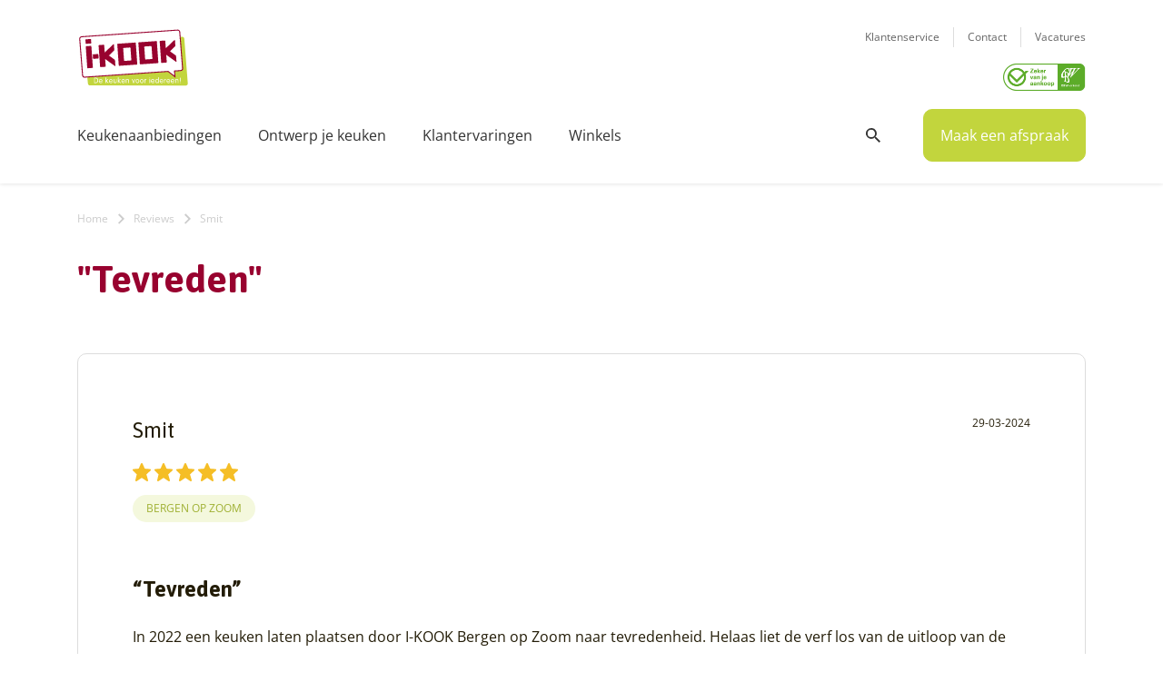

--- FILE ---
content_type: text/html; charset=UTF-8
request_url: https://www.i-kook.nl/reviews/smit/
body_size: 53297
content:

<!DOCTYPE html>
<!--[if IE 7]>
<html class="ie ie7" >
<![endif]-->
<!--[if IE 8]>
<html class="ie ie8" lang="nl-NL">
<![endif]-->
<!--[if !(IE 7) & !(IE 8)]><!-->
<html lang="nl-NL">
<!--<![endif]-->
<head>

    <meta charset="UTF-8">
<script type="text/javascript">
/* <![CDATA[ */
var gform;gform||(document.addEventListener("gform_main_scripts_loaded",function(){gform.scriptsLoaded=!0}),document.addEventListener("gform/theme/scripts_loaded",function(){gform.themeScriptsLoaded=!0}),window.addEventListener("DOMContentLoaded",function(){gform.domLoaded=!0}),gform={domLoaded:!1,scriptsLoaded:!1,themeScriptsLoaded:!1,isFormEditor:()=>"function"==typeof InitializeEditor,callIfLoaded:function(o){return!(!gform.domLoaded||!gform.scriptsLoaded||!gform.themeScriptsLoaded&&!gform.isFormEditor()||(gform.isFormEditor()&&console.warn("The use of gform.initializeOnLoaded() is deprecated in the form editor context and will be removed in Gravity Forms 3.1."),o(),0))},initializeOnLoaded:function(o){gform.callIfLoaded(o)||(document.addEventListener("gform_main_scripts_loaded",()=>{gform.scriptsLoaded=!0,gform.callIfLoaded(o)}),document.addEventListener("gform/theme/scripts_loaded",()=>{gform.themeScriptsLoaded=!0,gform.callIfLoaded(o)}),window.addEventListener("DOMContentLoaded",()=>{gform.domLoaded=!0,gform.callIfLoaded(o)}))},hooks:{action:{},filter:{}},addAction:function(o,r,e,t){gform.addHook("action",o,r,e,t)},addFilter:function(o,r,e,t){gform.addHook("filter",o,r,e,t)},doAction:function(o){gform.doHook("action",o,arguments)},applyFilters:function(o){return gform.doHook("filter",o,arguments)},removeAction:function(o,r){gform.removeHook("action",o,r)},removeFilter:function(o,r,e){gform.removeHook("filter",o,r,e)},addHook:function(o,r,e,t,n){null==gform.hooks[o][r]&&(gform.hooks[o][r]=[]);var d=gform.hooks[o][r];null==n&&(n=r+"_"+d.length),gform.hooks[o][r].push({tag:n,callable:e,priority:t=null==t?10:t})},doHook:function(r,o,e){var t;if(e=Array.prototype.slice.call(e,1),null!=gform.hooks[r][o]&&((o=gform.hooks[r][o]).sort(function(o,r){return o.priority-r.priority}),o.forEach(function(o){"function"!=typeof(t=o.callable)&&(t=window[t]),"action"==r?t.apply(null,e):e[0]=t.apply(null,e)})),"filter"==r)return e[0]},removeHook:function(o,r,t,n){var e;null!=gform.hooks[o][r]&&(e=(e=gform.hooks[o][r]).filter(function(o,r,e){return!!(null!=n&&n!=o.tag||null!=t&&t!=o.priority)}),gform.hooks[o][r]=e)}});
/* ]]> */
</script>

    <meta http-equiv="X-UA-Compatible" content="IE=edge;chrome=1" />
    <meta name="viewport" content="width=device-width">
    <meta name="viewport" content="width=device-width, initial-scale=1, maximum-scale=1,user-scalable=0" />
    <meta name="referrer" content="origin">
    <meta name="google-site-verification" content="ANL6gbbNqkV5zAaYAa7XC2e7bfJKjlxA-vQ9_mwT3JE" />
	
                <title>Tevreden | I-KOOK</title>
            	
    <link rel="profile" href="https://gmpg.org/xfn/11">
    <link rel="pingback" href="https://www.i-kook.nl/xmlrpc.php">

    <!--[if lt IE 9]>
	<script src="https://www.i-kook.nl/wp-content/themes/ikook/js/html5.js"></script>
	<![endif]-->

    <!-- Styling -->
    <!--<link href="https://fonts.googleapis.com/css2?family=Asap:ital,wght@0,400;0,700;1,400;1,700&family=Open+Sans:ital,wght@0,400;0,600;0,700;1,400;1,700&display=swap" rel="stylesheet">-->	<link data-minify="1" rel="stylesheet" href="https://www.i-kook.nl/wp-content/cache/min/1/iir6jua.css?ver=1757945549">
    <link rel="preconnect" href="https://fonts.gstatic.com">
    <link href="https://fonts.googleapis.com/css2?family=Asap:ital,wght@0,400;0,500;0,700;1,400;1,500;1,700&family=Open+Sans:ital,wght@0,400;0,600;0,700;1,400;1,600;1,700&display=swap" rel="stylesheet">

           
    <meta name='robots' content='index, follow, max-image-preview:large, max-snippet:-1, max-video-preview:-1' />
	<style>img:is([sizes="auto" i], [sizes^="auto," i]) { contain-intrinsic-size: 3000px 1500px }</style>
	
<!-- Google Tag Manager for WordPress by gtm4wp.com -->
<script data-cfasync="false" data-pagespeed-no-defer>
	var gtm4wp_datalayer_name = "dataLayer";
	var dataLayer = dataLayer || [];
</script>
<!-- End Google Tag Manager for WordPress by gtm4wp.com -->
	<!-- This site is optimized with the Yoast SEO plugin v26.2 - https://yoast.com/wordpress/plugins/seo/ -->
	<title>Smit - I-KOOK</title>
	<link rel="canonical" href="https://www.i-kook.nl/reviews/smit/" />
	<meta property="og:locale" content="nl_NL" />
	<meta property="og:type" content="article" />
	<meta property="og:title" content="Smit - I-KOOK" />
	<meta property="og:description" content="&#8220;Tevreden&#8221; In 2022 een keuken laten plaatsen door I-KOOK Bergen op Zoom naar tevredenheid. Helaas liet de verf los van de uitloop &hellip; Lees verder »" />
	<meta property="og:url" content="https://www.i-kook.nl/reviews/smit/" />
	<meta property="og:site_name" content="I-KOOK" />
	<meta property="article:publisher" content="https://www.facebook.com/ikookkeukens" />
	<meta property="article:modified_time" content="2024-03-29T10:51:37+00:00" />
	<meta name="twitter:card" content="summary_large_image" />
	<meta name="twitter:label1" content="Geschatte leestijd" />
	<meta name="twitter:data1" content="1 minuut" />
	<script type="application/ld+json" class="yoast-schema-graph">{"@context":"https://schema.org","@graph":[{"@type":"WebPage","@id":"https://www.i-kook.nl/reviews/smit/","url":"https://www.i-kook.nl/reviews/smit/","name":"Smit - I-KOOK","isPartOf":{"@id":"https://www.i-kook.nl/#website"},"datePublished":"2024-03-29T10:48:21+00:00","dateModified":"2024-03-29T10:51:37+00:00","breadcrumb":{"@id":"https://www.i-kook.nl/reviews/smit/#breadcrumb"},"inLanguage":"nl-NL","potentialAction":[{"@type":"ReadAction","target":["https://www.i-kook.nl/reviews/smit/"]}]},{"@type":"BreadcrumbList","@id":"https://www.i-kook.nl/reviews/smit/#breadcrumb","itemListElement":[{"@type":"ListItem","position":1,"name":"Home","item":"https://www.i-kook.nl/"},{"@type":"ListItem","position":2,"name":"Reviews","item":"https://www.i-kook.nl/reviews/"},{"@type":"ListItem","position":3,"name":"Smit"}]},{"@type":"WebSite","@id":"https://www.i-kook.nl/#website","url":"https://www.i-kook.nl/","name":"I-KOOK","description":"De Keuken Voor Iedereen!","publisher":{"@id":"https://www.i-kook.nl/#organization"},"potentialAction":[{"@type":"SearchAction","target":{"@type":"EntryPoint","urlTemplate":"https://www.i-kook.nl/?s={search_term_string}"},"query-input":{"@type":"PropertyValueSpecification","valueRequired":true,"valueName":"search_term_string"}}],"inLanguage":"nl-NL"},{"@type":"Organization","@id":"https://www.i-kook.nl/#organization","name":"I-KOOK","url":"https://www.i-kook.nl/","logo":{"@type":"ImageObject","inLanguage":"nl-NL","@id":"https://www.i-kook.nl/#/schema/logo/image/","url":"https://www.i-kook.nl/wp-content/uploads/2015/03/logo.png","contentUrl":"https://www.i-kook.nl/wp-content/uploads/2015/03/logo.png","width":150,"height":78,"caption":"I-KOOK"},"image":{"@id":"https://www.i-kook.nl/#/schema/logo/image/"},"sameAs":["https://www.facebook.com/ikookkeukens","https://www.instagram.com/ikook.keukens/"]}]}</script>
	<!-- / Yoast SEO plugin. -->


<link rel="alternate" type="application/rss+xml" title="I-KOOK &raquo; feed" href="https://www.i-kook.nl/feed/" />
<link rel="alternate" type="application/rss+xml" title="I-KOOK &raquo; reacties feed" href="https://www.i-kook.nl/comments/feed/" />
<link data-minify="1" rel='stylesheet' id='dashicons-css' href='https://www.i-kook.nl/wp-content/cache/min/1/wp-includes/css/dashicons.min.css?ver=1757945549' type='text/css' media='all' />
<link data-minify="1" rel='stylesheet' id='thickbox-css' href='https://www.i-kook.nl/wp-content/cache/min/1/wp-includes/js/thickbox/thickbox.css?ver=1757945549' type='text/css' media='all' />
<link data-minify="1" rel='stylesheet' id='mdf_search_stat-css' href='https://www.i-kook.nl/wp-content/cache/min/1/wp-content/plugins/meta-data-filter/ext/mdf_stat/css/stat.css?ver=1757945549' type='text/css' media='all' />
<link rel='stylesheet' id='sbr_styles-css' href='https://www.i-kook.nl/wp-content/plugins/reviews-feed/assets/css/sbr-styles.min.css?ver=2.1.1' type='text/css' media='all' />
<link rel='stylesheet' id='ctf_styles-css' href='https://www.i-kook.nl/wp-content/plugins/custom-twitter-feeds/css/ctf-styles.min.css?ver=2.3.1' type='text/css' media='all' />
<link data-minify="1" rel='stylesheet' id='genericons-css' href='https://www.i-kook.nl/wp-content/cache/min/1/wp-content/themes/ikook/genericons/genericons.css?ver=1757945549' type='text/css' media='all' />
<link rel='stylesheet' id='twentyfourteen-style-css' href='https://www.i-kook.nl/wp-content/themes/ikook/style.css?ver=6.8.3' type='text/css' media='all' />
<link rel='stylesheet' id='twentyfourteen-bootstrap-css' href='https://www.i-kook.nl/wp-content/themes/ikook/css/bootstrap.min.css?ver=6.8.3' type='text/css' media='all' />
<link data-minify="1" rel='stylesheet' id='twentyfourteen-awesome-css' href='https://www.i-kook.nl/wp-content/cache/min/1/wp-content/themes/ikook/fonts/fonts-2.css?ver=1757945549' type='text/css' media='all' />
<link rel='stylesheet' id='twentyfourteen-animate-css' href='https://www.i-kook.nl/wp-content/themes/ikook/css/animate.min.css?ver=6.8.3' type='text/css' media='all' />
<link data-minify="1" rel='stylesheet' id='twentyfourteen-nice-css' href='https://www.i-kook.nl/wp-content/cache/min/1/wp-content/themes/ikook/css/nice-select.css?ver=1757945549' type='text/css' media='all' />
<link data-minify="1" rel='stylesheet' id='twentyfourteen-owl-css' href='https://www.i-kook.nl/wp-content/cache/min/1/wp-content/themes/ikook/css/owl.carousel.css?ver=1757945549' type='text/css' media='all' />
<link rel='stylesheet' id='twentyfourteen-lightbox-css' href='https://www.i-kook.nl/wp-content/themes/ikook/css/lightbox.min.css?ver=6.8.3' type='text/css' media='all' />
<link data-minify="1" rel='stylesheet' id='twentyfourteen-fancybox-css' href='https://www.i-kook.nl/wp-content/cache/min/1/wp-content/themes/ikook/css/jquery.fancybox.css?ver=1757945549' type='text/css' media='all' />
<link data-minify="1" rel='stylesheet' id='twentyfourteen-slick-css' href='https://www.i-kook.nl/wp-content/cache/min/1/wp-content/themes/ikook/css/slick.css?ver=1757945549' type='text/css' media='all' />
<link data-minify="1" rel='stylesheet' id='twentyfourteen-jui-css' href='https://www.i-kook.nl/wp-content/cache/min/1/wp-content/themes/ikook/css/jquery-ui.css?ver=1757945549' type='text/css' media='all' />
<link data-minify="1" rel='stylesheet' id='twentyfourteen-stylenew-css' href='https://www.i-kook.nl/wp-content/cache/min/1/wp-content/themes/ikook/css/style.css?ver=1757945549' type='text/css' media='all' />
<link data-minify="1" rel='stylesheet' id='twentyfourteen-responsive-css' href='https://www.i-kook.nl/wp-content/cache/min/1/wp-content/themes/ikook/css/responsive.css?ver=1757945549' type='text/css' media='all' />
<script type="text/javascript" src="https://www.i-kook.nl/wp-includes/js/jquery/jquery.min.js?ver=3.7.1" id="jquery-core-js"></script>
<script type="text/javascript" src="https://www.i-kook.nl/wp-includes/js/jquery/jquery-migrate.min.js?ver=3.4.1" id="jquery-migrate-js"></script>
<script type="text/javascript" src="https://www.i-kook.nl/wp-includes/js/jquery/ui/core.min.js?ver=1.13.3" id="jquery-ui-core-js"></script>
<script type="text/javascript" id="meta_data_filter_widget-js-extra">
/* <![CDATA[ */
var mdf_settings_data = {"hide_empty_title":"1"};
/* ]]> */
</script>
<script type="text/javascript" src="https://www.i-kook.nl/wp-content/plugins/meta-data-filter/js/front.js?ver=6.8.3" id="meta_data_filter_widget-js"></script>
<link rel="https://api.w.org/" href="https://www.i-kook.nl/wp-json/" /><link rel="alternate" title="JSON" type="application/json" href="https://www.i-kook.nl/wp-json/wp/v2/reviews/49797" /><link rel="EditURI" type="application/rsd+xml" title="RSD" href="https://www.i-kook.nl/xmlrpc.php?rsd" />
<meta name="generator" content="WordPress 6.8.3" />
<link rel='shortlink' href='https://www.i-kook.nl/?p=49797' />
<link rel="alternate" title="oEmbed (JSON)" type="application/json+oembed" href="https://www.i-kook.nl/wp-json/oembed/1.0/embed?url=https%3A%2F%2Fwww.i-kook.nl%2Freviews%2Fsmit%2F" />
<link rel="alternate" title="oEmbed (XML)" type="text/xml+oembed" href="https://www.i-kook.nl/wp-json/oembed/1.0/embed?url=https%3A%2F%2Fwww.i-kook.nl%2Freviews%2Fsmit%2F&#038;format=xml" />

<!-- Google Tag Manager for WordPress by gtm4wp.com -->
<!-- GTM Container placement set to manual -->
<script data-cfasync="false" data-pagespeed-no-defer>
	var dataLayer_content = {"pagePostType":"reviews","pagePostType2":"single-reviews","pagePostAuthor":"Rianne Petersen"};
	dataLayer.push( dataLayer_content );
</script>
<script data-cfasync="false" data-pagespeed-no-defer>
(function(w,d,s,l,i){w[l]=w[l]||[];w[l].push({'gtm.start':
new Date().getTime(),event:'gtm.js'});var f=d.getElementsByTagName(s)[0],
j=d.createElement(s),dl=l!='dataLayer'?'&l='+l:'';j.async=true;j.src=
'//gtm.i-kook.nl/gtm.js?id='+i+dl;f.parentNode.insertBefore(j,f);
})(window,document,'script','dataLayer','GTM-MJV4MK');
</script>
<!-- End Google Tag Manager for WordPress by gtm4wp.com --><link rel="icon" href="https://www.i-kook.nl/wp-content/uploads/2020/11/cropped-fav-32x32.jpg" sizes="32x32" />
<link rel="icon" href="https://www.i-kook.nl/wp-content/uploads/2020/11/cropped-fav-192x192.jpg" sizes="192x192" />
<link rel="apple-touch-icon" href="https://www.i-kook.nl/wp-content/uploads/2020/11/cropped-fav-180x180.jpg" />
<meta name="msapplication-TileImage" content="https://www.i-kook.nl/wp-content/uploads/2020/11/cropped-fav-270x270.jpg" />
		<style type="text/css" id="wp-custom-css">
			p.seoh2 {
	font-size:34px;
		color: #98022F;
    font-family: 'Asap', sans-serif;
    font-weight: 700;
}

/** maandprijzen weg **/
.zoek_row .zoek_box .pricebox p,
.single_text a.link_to_disc_sec
{
	display: none;
}
/** einde maandprijzen weg **/

/** datum blog weg **/
.blog_box .blog-user p {
	display: none;
}
/** einde datum blog weg **/


.page_title_wrap .page_title h1 {
    font-size: 42px;
    line-height: 1.142;
    color: #98022F;
}

iframe.betaalgemak  {
	height: 1500px !important;
}

.simple_text h5 a,
.simple_text a,
.simple_text strong a {
	color: #9FB033;
	text-decoration:underline;
}

.simple_text img.alignright {
float:right !important; 
margin:0 0 1em 1em
}

@media only screen and (min-width: 1400px) {
.home-banner .imagebox {
    height: 600px;
}
}

#contain_wapper > div > div.simple_text_wrap > div > div > h4 {
	font-size: 22px;
}

@media (max-width: 767px) {
	h2.prijsh2 {
	font-size: 34px;
}
#contain_wapper > div > div.simple_text_wrap > div > div > h4 {
	font-size: 16px;
}
.page_title_wrap .page_title h1 {
    font-size: 32px;
}
}

.country-selector.weglot-inline.weglot-default {
    display: none;
}

ul#menu-mobile-header-menu li.weglot-lang {
	border-bottom: 0px solid #eee !important;
    padding: 20px 0 0px !important;
}

ul#menu-mobile-header-menu li.weglot-lang a:after {
	display: none;
}		</style>
		        <style>
            /* DYNAMIC CSS STYLES DEPENDING OF SETTINGS */
            
                    </style>
        <script>
    var mdf_is_search_going =0;
    var mdf_tmp_order = 0;
    var mdf_tmp_orderby = 0;
    //+++
    var lang_one_moment = "One Moment ...";
    var mdf_lang_loading = "Loading ...";
    var mdf_lang_cancel = "Cancel";
    var mdf_lang_close = "Close";
    var mdf_lang_apply = "Apply";
    var mdf_tax_loader = '<img src="https://www.i-kook.nl/wp-content/plugins/meta-data-filter/images/tax_loader.gif" alt="loader" />';
    var mdf_week_first_day =1;
    var mdf_calendar_date_format = "mm/dd/yy";
    var mdf_site_url = "https://www.i-kook.nl";
    var mdf_plugin_url = "https://www.i-kook.nl/wp-content/plugins/meta-data-filter/";
    var mdf_default_order_by = "date";
    var mdf_default_order = "DESC";
    var show_tax_all_childs =0;
    var mdf_current_term_id = 0;

    var mdf_current_tax = "";
    //admin
    var lang_no_ui_sliders = "no ui sliders in selected mdf category";
    var lang_updated = "Updated";
    //+++
    var mdf_slug_cat = "meta_data_filter_cat";

    var mdf_tooltip_theme = "shadow";
    var tooltip_max_width = parseInt(220, 10);
    var ajaxurl = "https://www.i-kook.nl/wp-admin/admin-ajax.php";
    var mdf_front_qtrans_lang = "";
    var mdf_front_wpml_lang = "";
    var mdf_use_chosen_js_w =0;
    var mdf_use_chosen_js_s =0;
    var mdf_use_custom_scroll_bar =0;
        mdf_front_qtrans_lang = "";
    var mdf_current_page_url = "https://www.i-kook.nl/reviews/smit/";

    var mdf_sort_order = "DESC";
    var mdf_order_by = "date";
    var mdf_toggle_close_sign = "-";
    var mdf_toggle_open_sign = "+";
    var tab_slideout_icon = "https://www.i-kook.nl/wp-content/plugins/meta-data-filter/images/icon_button_search.png";
    var tab_slideout_icon_w = "146";
    var tab_slideout_icon_h = "131";
    var mdf_use_custom_icheck = 0;
    var icheck_skin = {};
    icheck_skin.skin = "flat";
    icheck_skin.color = "aero";


    var mdtf_overlay_skin = "default";




    function mdf_js_after_ajax_done() {
    }
</script>




    <script defer type="text/javascript">
        if (navigator.userAgent.match(/IEMobile\/10\.0/)) {
      var msViewportStyle = document.createElement('style')
      msViewportStyle.appendChild(
        document.createTextNode(
          '@-ms-viewport{width:auto!important}'
        )
      )
      document.querySelector('head').appendChild(msViewportStyle)
    }
    </script>





<style id='asp-basic'>.asp_r .item {
	.price {
		--regular-price-color: #666;
		--sale_price_color: #666;
		color: var(--regular-price-color);

		del {
			opacity: .5;
			display: inline-block;
			text-decoration: line-through;
			color: var(--regular-price-color);
		}

		ins {
			margin-left: 0.5em;
			text-decoration: none;
			font-weight: 700;
			display: inline-block;
			color: var(--sale_price_color);
		}
	}

	.stock {
		.quantity {
			color: #666;
		}
		.out-of-stock {
			color: #a00;
		}
		.on-backorder {
			color: #eaa600;
		}
		.in-stock {
			color: #7ad03a;
		}
	}

	.add-to-cart-container {
		display: flex;
		flex-wrap: wrap;
		align-items: center;
		position: relative;
		z-index: 10;
		width: 100%;
		margin: 12px 0;

		.add-to-cart-quantity {
			padding: 8px 0 8px 8px;
			background: #eaeaea;
			width: 32px;
			border-radius: 4px 0 0 4px;
			height: 18px;
			min-height: unset;
			display: inline-block;
			font-size: 13px;
			line-height: normal;
		}

		.add-to-cart-button {
			padding: 8px;
			border-radius: 4px;
			background: #6246d7;
			color: white;
			height: 18px;
			min-height: unset;
			display: block;
			text-align: center;
			min-width: 90px;
			font-size: 13px;
			line-height: normal;

			&.add-to-cart-variable {
				border-radius: 4px;
			}
			&.loading {
				content: url("data:image/svg+xml,%3Csvg width='38' height='38' viewBox='0 0 38 38' xmlns='http://www.w3.org/2000/svg' stroke='%23fff'%3E%3Cg fill='none' fill-rule='evenodd'%3E%3Cg transform='translate(1 1)' stroke-width='2'%3E%3Ccircle stroke-opacity='.5' cx='18' cy='18' r='18'/%3E%3Cpath d='M36 18c0-9.94-8.06-18-18-18'%3E%3CanimateTransform attributeName='transform' type='rotate' from='0 18 18' to='360 18 18' dur='1s' repeatCount='indefinite'/%3E%3C/path%3E%3C/g%3E%3C/g%3E%3C/svg%3E");
			}
		}

		a.added_to_cart {
			flex-basis: 100%;
			margin-top: 8px;
		}
	}

	.add-to-cart-container:has(.add-to-cart-quantity) {
		.add-to-cart-button {
			border-radius: 0 4px 4px 0;
		}
	}

	.sale-badge {
		--font-size: 14px;
		--font-color: white;
		--background-color: #6246d7;
		position: absolute;
		top: 12px;
		right: 12px;
		padding: 6px 12px;
		font-size: var(--font-size);
		color: var(--font-color);
		background: var(--background-color);
		box-shadow: 0 0 6px -3px rgb(0, 0, 0);

		&.sale-badge-capsule {
			border-radius: 50px;
		}

		&.sale-badge-round {
			border-radius: 3px;
		}

		&.sale-badge-top-left {
			right: unset;
			left: 12px;
		}

		&.sale-badge-bottom-left {
			right: unset;
			top: unset;
			bottom: 12px;
			left: 12px;
		}

		&.sale-badge-bottom-right {
			top: unset;
			bottom: 12px;
		}
	}


}.asp_r .item {
	/* To override .overlap */
	.asp__af-tt-container {
		position: relative;
		z-index: 2;

		.asp__af-tt-link {
			transition: opacity 0.2s;
			&:hover {
				opacity: 0.7;
			}
		}
	}

	.average-rating {
		--percent: 0%;
		--color: #2EA3F2;
		--bg-color: rgba(0,0,0,0.2);
		--size: 17px;
		position: relative;
		appearance: none;
		width: auto;
		display: inline-block;
		vertical-align: baseline;
		font-size: var(--size);
		line-height: calc(var(--size) - 15%);
		color: var(--bg-color);
		background: linear-gradient(90deg, var(--color) var(--percent), var(--bg-color) var(--percent));
		-webkit-background-clip: text;
		-webkit-text-fill-color: transparent;
	}
}/*
AJAX SEARCH PRO FOR WORDPRESS PLUGIN BASIC CSS
*/

/*
CONTENTS:
    0. ANIMATIONS AND TRANSITIONS
	1. GENERICS AND CSS RESET - Some basic CSS classes and reset
	2. INPUT BOX - input box and form layout
	3. ICONS - loading, closing, magnifier, settings icons
	4. RESULT STYLES
	    4.1 GENERAL RESULT STYLES
	    4.2 VERTICAL RESULT STYLES
	    4.3 HORIZONTAL RESULT STYLES
	    4.4 ISOTOPIC RESULT STYLES
	    4.5 POLAROID RESULT STYLES
	5. SETTINGS STYLES
	6. CUSTOM FIELD FIELDSETS
	7. ARROW BOX
	8. COLUMN STYLES
	9. NO-UI DRAGGER STYLES
	10. SUGGESTED KEYWORDS
    11. JQUERY UI STYLES
    12. AUTOCOMPLETE STYLES
    13. RTL SPECIFIC STYLES AND CHANGES
    14. SELECT2 SCRIPT STYLES
    15. MISC


SHORTHAND CLASSES
    .asp_w -> Main class, each element is a descendant
    .asp_m .asp_m_1 .asp_m_1_1 -> Main search box class, with instance ID, with instance and count ID
    .asp_s .asp_s_1 .asp_s_1_1 -> Settings box class, with instance ID, with instance and count ID
    .asp_r .asp_r_1 .asp_r_1_1 -> Results box class, with instance ID, with instance and count ID
    .asp_sb -> Block settings layout
    .asp_rb -> Block results layout
*/



/*  *******************************************************************************************************************\
    0. ANIMATIONS AND TRANSITIONS & FONTS
\**********************************************************************************************************************/
@keyframes aspAnFadeIn {
    0%   {opacity: 0;}
    50%  {opacity: 0.6;}
    100% {opacity: 1;}
}

@-webkit-keyframes aspAnFadeIn {
    0%   {opacity: 0;}
    50%  {opacity: 0.6;}
    100% {opacity: 1;}
}

@keyframes aspAnFadeOut {
    0%   {opacity: 1;}
    50%  {opacity: 0.6;}
    100% {opacity: 0;}
}

@-webkit-keyframes aspAnFadeOut {
    0%   {opacity: 1;}
    50%  {opacity: 0.6;}
    100% {opacity: 0;}
}

@keyframes aspAnFadeInDrop {
    0%   {opacity: 0; transform: translate(0, -50px);}
    100% {opacity: 1; transform: translate(0, 0);}
}

@-webkit-keyframes aspAnFadeInDrop {
    0%   {opacity: 0; transform: translate(0, -50px); -webkit-transform: translate(0, -50px);}
    100% {opacity: 1; transform: translate(0, 0); -webkit-transform: translate(0, 0);}
}

@keyframes aspAnFadeOutDrop {
    0% {opacity: 1; transform: translate(0, 0); -webkit-transform: translate(0, 0);}
    100%   {opacity: 0; transform: translate(0, -50px); -webkit-transform: translate(0, -50px);}
}

@-webkit-keyframes aspAnFadeOutDrop {
    0% {opacity: 1; transform: translate(0, 0); -webkit-transform: translate(0, 0);}
    100%   {opacity: 0; transform: translate(0, -50px); -webkit-transform: translate(0, -50px);}
}

div.ajaxsearchpro.asp_an_fadeIn,
div.ajaxsearchpro.asp_an_fadeOut,
div.ajaxsearchpro.asp_an_fadeInDrop,
div.ajaxsearchpro.asp_an_fadeOutDrop {
    -webkit-animation-duration: 100ms;
    animation-duration: 100ms;
    -webkit-animation-fill-mode: forwards; /* Chrome, Safari, Opera */
    animation-fill-mode: forwards;
}

.asp_an_fadeIn,
div.ajaxsearchpro.asp_an_fadeIn {
    animation-name: aspAnFadeIn;
    -webkit-animation-name: aspAnFadeIn;
}

.asp_an_fadeOut,
div.ajaxsearchpro.asp_an_fadeOut {
    animation-name: aspAnFadeOut;
    -webkit-animation-name: aspAnFadeOut;
}

div.ajaxsearchpro.asp_an_fadeInDrop {
    animation-name: aspAnFadeInDrop;
    -webkit-animation-name: aspAnFadeInDrop;
}

div.ajaxsearchpro.asp_an_fadeOutDrop {
    animation-name: aspAnFadeOutDrop;
    -webkit-animation-name: aspAnFadeOutDrop;
}

div.ajaxsearchpro.asp_main_container {
    transition: width 130ms linear;
    -webkit-transition: width 130ms linear;
}


/*  *******************************************************************************************************************\
    1. GENERIC CSS RESET
\**********************************************************************************************************************/

asp_w_container,
div.asp_w.ajaxsearchpro,
div.asp_w.asp_r,
div.asp_w.asp_s,
div.asp_w.asp_sb,
div.asp_w.asp_sb * {
    -webkit-box-sizing: content-box; /* Safari/Chrome, other WebKit */
    -moz-box-sizing: content-box; /* Firefox, other Gecko */
    -ms-box-sizing: content-box;
    -o-box-sizing: content-box;
    box-sizing: content-box;
    padding: 0;
    margin: 0;
    border: 0;
    border-radius: 0;
    text-transform: none;
    text-shadow: none;
    box-shadow: none;
    text-decoration: none;
    text-align: left;
    text-indent: initial;
    letter-spacing: normal;
	font-display: swap;
}

div.asp_w_container div[id*=__original__] {
	display: none !important;
}

div.asp_w.ajaxsearchpro {
    -webkit-box-sizing: border-box;
    -moz-box-sizing: border-box;
    -ms-box-sizing: border-box;
    -o-box-sizing: border-box;
    box-sizing: border-box;
}

div.asp_w.asp_r,
div.asp_w.asp_r * {
    -webkit-touch-callout: none;
    -webkit-user-select: none;
    -khtml-user-select: none;
    -moz-user-select: none;
    -ms-user-select: none;
    user-select: none;
}

div.asp_w.ajaxsearchpro input[type=text]::-ms-clear {  display: none; width : 0; height: 0; }
div.asp_w.ajaxsearchpro input[type=text]::-ms-reveal {  display: none; width : 0; height: 0; }

div.asp_w.ajaxsearchpro input[type="search"]::-webkit-search-decoration,
div.asp_w.ajaxsearchpro input[type="search"]::-webkit-search-cancel-button,
div.asp_w.ajaxsearchpro input[type="search"]::-webkit-search-results-button,
div.asp_w.ajaxsearchpro input[type="search"]::-webkit-search-results-decoration { display: none; }

div.asp_w.ajaxsearchpro input[type="search"] {
	appearance: auto !important;
	-webkit-appearance: none !important;
}

.clear {
    clear: both;
}

/* This clear class is bulletproof */
.asp_clear {
    display: block !important;
    clear: both !important;
    margin: 0 !important;
    padding: 0 !important;
    width: auto !important;
    height: 0 !important;
}

.hiddend {
    display: none !important;
}

div.asp_w.ajaxsearchpro {
    width: 100%;
    height: auto;
    border-radius: 0;
    background: rgba(255, 255, 255, 0);
    overflow: hidden;
}

div.asp_w.ajaxsearchpro.asp_non_compact {
    min-width: 200px;
}

#asp_absolute_overlay {
    width: 0;
    height: 0;
    position: fixed;
    background: rgba(255, 255, 255, 0.5);
    top: 0;
    left: 0;
    display: block;
    z-index: 0;
    opacity: 0;
    transition: opacity 200ms linear;
    -webkit-transition: opacity 200ms linear;
}


/*  *******************************************************************************************************************\
    2. INPUT FORM and BOX
\**********************************************************************************************************************/

div.asp_m.ajaxsearchpro .proinput input:before,
div.asp_m.ajaxsearchpro .proinput input:after,
div.asp_m.ajaxsearchpro .proinput form:before,
div.asp_m.ajaxsearchpro .proinput form:after {
    display: none;
}

div.asp_w.ajaxsearchpro textarea:focus,
div.asp_w.ajaxsearchpro input:focus {
	outline: none;
}

/* Remove IE X from the input */
div.asp_m.ajaxsearchpro .probox .proinput input::-ms-clear {
    display: none;
}

div.asp_m.ajaxsearchpro .probox {
    width: auto;
    border-radius: 5px;
    background: #FFF;
    overflow: hidden;
    border: 1px solid #FFF;
    box-shadow: 1px 0 3px #CCCCCC inset;
    display: -webkit-flex;
    display: flex;
    -webkit-flex-direction: row;
    flex-direction: row;
    direction: ltr;
    align-items: stretch;
	isolation: isolate; /* Safari bleeding background corner with border radius fix */
}

div.asp_m.ajaxsearchpro .probox .proinput {
    width: 1px;
    height: 100%;
    float: left;
    box-shadow: none;
    position: relative;
    flex: 1 1 auto;    /* Let it grow, shrink, auto basis*/
    -webkit-flex: 1 1 auto; /* Let it grow, shrink, auto basis*/
    z-index: 0;
}

div.asp_m.ajaxsearchpro .probox .proinput form {
    height: 100%;
    /* some themes like to add un-removable margin and padding.. */
    margin: 0 !important;
    padding: 0 !important;
	display: block !important;
	max-width: unset !important;
}

div.asp_m.ajaxsearchpro .probox .proinput input {
    height: 100%;
    width: 100%;
    border: 0px;
    background: transparent;
    box-shadow: none;
    padding: 0;
    left: 0;
    padding-top: 2px;
    min-width: 120px;
	min-height: unset;
	max-height: unset;
}

div.asp_m.ajaxsearchpro .probox .proinput input.autocomplete {
    border: 0px;
    background: transparent;
    width: 100%;
    box-shadow: none;
    margin: 0;
    padding: 0;
    left: 0;
}

div.asp_m.ajaxsearchpro .probox .proinput.iepaddingfix {
    padding-top: 0;
}


/*  *******************************************************************************************************************\
    3. ICONS - loading, closing, magnifier, settings icons
\**********************************************************************************************************************/

div.asp_m.ajaxsearchpro .probox .proloading,
div.asp_m.ajaxsearchpro .probox .proclose,
div.asp_m.ajaxsearchpro .probox .promagnifier,
div.asp_m.ajaxsearchpro .probox .prosettings {
    width: 20px;
    height: 20px;
	min-width: unset;
	min-height: unset;
    background: none;
    background-size: 20px 20px;
    float: right;
    box-shadow: none;
    margin: 0;
    padding: 0;
    z-index: 1;
}

div.asp_m.ajaxsearchpro button.promagnifier:focus-visible {
	box-shadow: inset 0 0 0 2px rgba(0, 0, 0, 0.4);
}

div.asp_m.ajaxsearchpro .probox .proloading,
div.asp_m.ajaxsearchpro .probox .proclose {
    background-position: center center;
    display: none;
    background-size: auto;
    background-repeat: no-repeat;
    background-color: transparent;
}

div.asp_m.ajaxsearchpro .probox .proloading {
    padding: 2px;
    box-sizing: border-box;
}

div.asp_m.ajaxsearchpro .probox .proclose {
    position: relative;
    cursor: pointer;
    z-index: 2;
}

div.asp_m.ajaxsearchpro .probox .promagnifier .innericon,
div.asp_m.ajaxsearchpro .probox .prosettings .innericon,
div.asp_m.ajaxsearchpro .probox .proclose .innericon {
    background-size: 20px 20px;
    background-position: center center;
    background-repeat: no-repeat;
    background-color: transparent;
    width: 100%;
    height: 100%;
    line-height: initial;
    text-align: center;
    overflow: hidden;
}

div.asp_m.ajaxsearchpro .probox .promagnifier .innericon svg,
div.asp_m.ajaxsearchpro .probox .prosettings .innericon svg,
div.asp_m.ajaxsearchpro .probox .proloading svg {
    height: 100%;
    width: 22px;
    vertical-align: baseline;
    display: inline-block;
}

div.asp_m.ajaxsearchpro .probox .proclose svg  {
    background: #333333;
    position: absolute;
    top: 50%;
    width: 20px;
    height: 20px;
    left: 50%;
    fill: #fefefe;
    box-sizing: border-box;
    box-shadow: 0px 0px 0px 2px rgba(255, 255, 255, 0.9);
}


/*  *******************************************************************************************************************\
    4. RESULT STYLES
\**********************************************************************************************************************/


/*      4.1 GENERAL RESULT STYLES
\**********************************************************************************************************************/

.opacityOne {
    opacity: 1;
}

.opacityZero {
    opacity: 0;
}

div.asp_w.asp_s [disabled].noUi-connect,
div.asp_w.asp_s [disabled] .noUi-connect {
    background: #B8B8B8;
}
div.asp_w.asp_s [disabled] .noUi-handle {
    cursor: not-allowed;
}

div.asp_w.asp_r p.showmore {
    display: none;
    margin: 0;
}
div.asp_w.asp_r.asp_more_res_loading p.showmore a,
div.asp_w.asp_r.asp_more_res_loading p.showmore a span{
    color: transparent !important;
}

@-webkit-keyframes shm-rot-simple {
    0% {
        -webkit-transform: rotate(0deg);
        transform: rotate(0deg);
        opacity: 1;
    }
    50% {
        -webkit-transform: rotate(180deg);
        transform: rotate(180deg);
        opacity: 0.85;
    }
    100% {
        -webkit-transform: rotate(360deg);
        transform: rotate(360deg);
        opacity: 1;
    }
}

@keyframes shm-rot-simple {
    0% {
        -webkit-transform: rotate(0deg);
        transform: rotate(0deg);
        opacity: 1;
    }
    50% {
        -webkit-transform: rotate(180deg);
        transform: rotate(180deg);
        opacity: 0.85;
    }
    100% {
        -webkit-transform: rotate(360deg);
        transform: rotate(360deg);
        opacity: 1;
    }
}
div.asp_w.asp_r div.asp_showmore_container {
    position: relative;
}
div.asp_w.asp_r. div.asp_moreres_loader {
    display: none;
    position: absolute;
    width: 100%;
    height: 100%;
    top: 0;
    left: 0;
    background: rgba(255, 255, 255, 0.2);
}
div.asp_w.asp_r.asp_more_res_loading div.asp_moreres_loader {
    display: block !important;
}
div.asp_w.asp_r div.asp_moreres_loader-inner {
    height: 24px;
    width: 24px;
    animation: shm-rot-simple 0.8s infinite linear;
    -webkit-animation: shm-rot-simple 0.8s infinite linear;
    border: 4px solid #353535;
    border-right-color: transparent;
    border-radius: 50%;
    box-sizing: border-box;
    position: absolute;
    top: 50%;
    margin: -12px auto auto -12px;
    left: 50%;
}

div.asp_hidden_data,
div.asp_hidden_data * {
    display: none;
}

div.asp_w.asp_r {
    display: none;
}

div.asp_w.asp_r * {
    text-decoration: none;
    text-shadow: none;
}

div.asp_w.asp_r .results {
    overflow: hidden;
    width: auto;
    height: 0;
    margin: 0;
    padding: 0;
}

div.asp_w.asp_r .asp_nores {
	display: flex;
	flex-wrap: wrap;
    gap: 8px;
    overflow: hidden;
    width: auto;
    height: auto;
	position: relative;
	z-index: 2;
}

div.asp_w.asp_r .results .item {
    overflow: hidden;
    width: auto;
    margin: 0;
    padding: 3px;
    position: relative;
    background: #f4f4f4;
    border-left: 1px solid rgba(255, 255, 255, 0.6);
    border-right: 1px solid rgba(255, 255, 255, 0.4);
}

div.asp_w.asp_r .results .item,
div.asp_w.asp_r .results .asp_group_header {
    animation-delay: 0s;
    animation-duration: 0.5s;
    animation-fill-mode: both;
    animation-timing-function: ease;
    backface-visibility: hidden;
    -webkit-animation-delay: 0s;
    -webkit-animation-duration: 0.5s;
    -webkit-animation-fill-mode: both;
    -webkit-animation-timing-function: ease;
    -webkit-backface-visibility: hidden;
}

div.asp_w.asp_r .results .item .asp_image {
    overflow: hidden;
    background: transparent;
    padding: 0;
    float: left;
    background-position: center;
    background-size: cover;
    position: relative;
}

div.asp_w.asp_r .results .asp_image canvas {
    display: none;
}

div.asp_w.asp_r .results .asp_image .asp_item_canvas {
    position: absolute;
    top: 0;
    left: 0;
    right: 0;
    bottom: 0;
    margin: 0;
    width: 100%;
    height: 100%;
    z-index: 1;
    display: block;
    opacity: 1;
    background-position: inherit;
    background-size: inherit;
    transition: opacity 0.5s;
}

div.asp_w.asp_r .results .item:hover .asp_image .asp_item_canvas,
div.asp_w.asp_r .results figure:hover .asp_image .asp_item_canvas{
    opacity: 0;
}

div.asp_w.asp_r a.asp_res_image_url,
div.asp_w.asp_r a.asp_res_image_url:hover,
div.asp_w.asp_r a.asp_res_image_url:focus,
div.asp_w.asp_r a.asp_res_image_url:active {
    box-shadow: none !important;
    border: none !important;
    margin: 0 !important;
    padding: 0 !important;
    display: inline !important;
}

div.asp_w.asp_r .results .item .asp_image_auto {
    width: auto !important;
    height: auto !important;
}

div.asp_w.asp_r .results .item .asp_image img {
    width: 100%;
    height: 100%;
}

div.asp_w.asp_r .results a span.overlap {
    position: absolute;
    width: 100%;
    height: 100%;
    top: 0;
    left: 0;
    z-index: 1;
}

div.asp_w.asp_r .resdrg {
    height: auto;
}

div.asp_w.ajaxsearchpro .asp_results_group {
    margin: 10px 0 0 0;
}

div.asp_w.ajaxsearchpro .asp_results_group:first-of-type {
    margin: 0 !important;
}


/*      4.2 VERTICAL RESULT STYLES
\**********************************************************************************************************************/
/*[vertical]*/
div.asp_w.asp_r.vertical .results .item:first-child {
    border-radius: 0;
}

div.asp_w.asp_r.vertical .results .item:last-child {
    border-radius: 0;
    margin-bottom: 0;
}

div.asp_w.asp_r.vertical .results .item:last-child:after {
    height: 0;
    margin: 0;
    width: 0;
}
/*[vertical]*/

/*      4.3 HORIZONTAL RESULT STYLES
\**********************************************************************************************************************/


/*      4.4 ISOTOPIC RESULT STYLES, ISOTOPIC NAVIGATION
\**********************************************************************************************************************/


/*      4.4 POLAROID RESULT STYLES
\**********************************************************************************************************************/


/*  *******************************************************************************************************************\
    5. SETTINGS STYLES
\**********************************************************************************************************************/
/*[settings]*/
div.asp_w.asp_s.searchsettings {
    width: auto;
    height: auto;
    position: absolute;
    display: none;
    z-index: 11001;
    border-radius: 0 0 3px 3px;
    visibility: hidden;
    opacity: 0;
    overflow: visible;
}

div.asp_w.asp_sb.searchsettings {
    display: none;
    visibility: hidden;
    direction: ltr;
    overflow: visible;
    position: relative;
    z-index: 1;
}

div.asp_w.asp_sb.searchsettings .asp_sett_scroll::-webkit-scrollbar-thumb {
	background: transparent;
	border-radius: 5px;
	border: none;
}

div.asp_w.asp_s.searchsettings form,
div.asp_w.asp_sb.searchsettings form {
    display: flex;
    flex-wrap: wrap;
    /* some themes like to add un-removable margin and padding.. */
    margin: 0 0 12px 0 !important;
    padding: 0 !important;
}

div.asp_w.asp_s.searchsettings .asp_option_inner,
div.asp_w.asp_sb.searchsettings .asp_option_inner,
div.asp_w.asp_sb.searchsettings input[type='text']{
    margin: 2px 10px 0 10px;
    *padding-bottom: 10px;
}

div.asp_w.asp_s.searchsettings input[type='text']:not(.asp_select2-search__field),
div.asp_w.asp_sb.searchsettings input[type='text']:not(.asp_select2-search__field) {
    width: 86% !important;
    padding: 8px 6px !important;
    margin: 0 0 0 10px !important;
    background-color: #FAFAFA !important;
    font-size: 13px;
    border: none !important;
    line-height: 17px;
    height: 20px;
}

div.asp_w.asp_s.searchsettings.ie78 .asp_option_inner,
div.asp_w.asp_sb.searchsettings.ie78 .asp_option_inner {
    margin-bottom: 0 !important;
    padding-bottom: 0 !important;
}

div.asp_w.asp_s.searchsettings div.asp_option_label,
div.asp_w.asp_sb.searchsettings div.asp_option_label {
    font-size: 14px;
    line-height: 20px !important;
    margin: 0;
    width: 150px;
    text-shadow: none;
    padding: 0;
    min-height: 20px;
    border: none;
    background: transparent;
    float: none;
    -webkit-touch-callout: none;
    -webkit-user-select: none;
    -moz-user-select: none;
    -ms-user-select: none;
    user-select: none;
}

div.asp_w.asp_s.searchsettings .asp_label,
div.asp_w.asp_sb.searchsettings .asp_label {
    line-height: 24px !important;
    vertical-align: middle;
    display: inline-block;
    cursor: pointer;
}

div.asp_w.asp_s.searchsettings input[type=radio],
div.asp_w.asp_sb.searchsettings input[type=radio] {
    vertical-align: middle;
    margin: 0 6px 0 17px;
    display: inline-block;
    appearance: normal;
    -moz-appearance: normal; /* Firefox */
    -webkit-appearance: radio; /* Safari and Chrome */
}


/* SQUARED THREE */
div.asp_w.asp_s.searchsettings .asp_option_inner input[type=checkbox],
div.asp_w.asp_sb.searchsettings .asp_option_inner input[type=checkbox] {
    display: none !important;
}

div.asp_w.asp_s.searchsettings.ie78 .asp_option_inner input[type=checkbox],
div.asp_w.asp_sb.searchsettings.ie78 .asp_option_inner input[type=checkbox]{
    display: block;
}

div.asp_w.asp_s.searchsettings.ie78 div.asp_option_label,
div.asp_w.asp_sb.searchsettings.ie78 div.asp_option_label{
    float: right !important;
}

div.asp_w.asp_s.searchsettings .asp_option_inner,
div.asp_w.asp_sb.searchsettings .asp_option_inner {
    width: 17px;
    height: 17px;
    position: relative;
    flex-grow: 0;
    -webkit-flex-grow: 0;
    flex-shrink: 0;
    -webkit-flex-shrink: 0;
}

div.asp_w.asp_sb.searchsettings .asp_option_inner {
    border-radius: 3px;
    background: rgb(66, 66, 66);
    box-shadow: none;
}

div.asp_w.asp_s.searchsettings .asp_option_inner .asp_option_checkbox,
div.asp_w.asp_sb.searchsettings .asp_option_inner .asp_option_checkbox {
    cursor: pointer;
    position: absolute;
    width: 17px;
    height: 17px;
    top: 0;
    padding: 0;
    border-radius: 2px;
    box-shadow: none;
    font-size: 0px !important;
    color: rgba(0, 0, 0, 0);
}

div.asp_w.asp_s.searchsettings.ie78 .asp_option_inner .asp_option_checkbox,
div.asp_w.asp_sb.searchsettings.ie78 .asp_option_inner .asp_option_checkbox {
    display: none;
}

div.asp_w.asp_s.searchsettings .asp_option_inner .asp_option_checkbox:before,
div.asp_w.asp_sb.searchsettings .asp_option_inner .asp_option_checkbox:before{
    display: none !important;
}

div.asp_w.asp_s.searchsettings .asp_option_inner .asp_option_checkbox:after,
div.asp_w.asp_sb.searchsettings .asp_option_inner .asp_option_checkbox:after{
    opacity: 0;
    font-family: 'asppsicons2';
    content: "\e800";
    background: transparent;
    border-top: none;
    border-right: none;
    box-sizing: content-box;
    height: 100%;
    width: 100%;
    padding: 0 !important;
    position: absolute;
    top: 0;
    left: 0;
}

div.asp_w.asp_s.searchsettings.ie78 .asp_option_inner .asp_option_checkbox:after,
div.asp_w.asp_sb.searchsettings.ie78 .asp_option_inner .asp_option_checkbox:after{
    display: none;
}

div.asp_w.asp_s.searchsettings .asp_option_inner .asp_option_checkbox:hover::after,
div.asp_w.asp_sb.searchsettings .asp_option_inner .asp_option_checkbox:hover::after{
    opacity: 0.3;
}

div.asp_w.asp_s.searchsettings .asp_option_inner input[type=checkbox]:checked ~ div:after,
div.asp_w.asp_sb.searchsettings .asp_option_inner input[type=checkbox]:checked ~ div:after {
    opacity: 1;
}

/* foundation.min.js compatibility */
div.asp_w.asp_sb.searchsettings span.checked ~ div:after,
div.asp_w.asp_s.searchsettings span.checked ~ div:after {
    opacity: 1 !important;
}

div.asp_w.asp_s.searchsettings fieldset,
div.asp_w.asp_sb.searchsettings fieldset {
    position: relative;
    float: left;
}

div.asp_w.asp_s.searchsettings fieldset,
div.asp_w.asp_sb.searchsettings fieldset {
    background: transparent;
    font-size: 0.9em;
    /* some themes like to add un-removable margin and padding.. */
    margin: 12px 0 0 !important;
    padding: 0 !important;
    width: 200px;
    min-width: 200px;
}
div.asp_w.asp_sb.searchsettings fieldset:last-child {
    margin: 5px 0 0 !important;
}

div.asp_w.asp_sb.searchsettings fieldset {
    margin: 10px 0 0;
}

div.asp_w.asp_sb.searchsettings fieldset legend {
    padding: 0 0 0 10px;
    margin: 0;
    font-weight: normal;
    font-size: 13px;
}

div.asp_w.asp_sb.searchsettings .asp_option,
div.asp_w.asp_s.searchsettings .asp_option {
    display: flex;
    flex-direction: row;
    -webkit-flex-direction: row;
    align-items: flex-start;
    margin: 0 0 10px 0;
    cursor: pointer;
}

div.asp_w.asp_sb.searchsettings .asp_option:focus,
div.asp_w.asp_s.searchsettings .asp_option:focus {
	outline: none;
}

div.asp_w.asp_sb.searchsettings .asp_option:focus-visible,
div.asp_w.asp_s.searchsettings .asp_option:focus-visible {
	outline-style: auto;
}

div.asp_w.asp_s.searchsettings .asp_option.asp-o-last,
div.asp_w.asp_s.searchsettings .asp_option:last-child {
    margin-bottom: 0;
}

div.asp_w.asp_s.searchsettings fieldset .asp_option,
div.asp_w.asp_s.searchsettings fieldset .asp_option_cat,
div.asp_w.asp_sb.searchsettings fieldset .asp_option,
div.asp_w.asp_sb.searchsettings fieldset .asp_option_cat {
    width: auto;
    max-width: none;
}

div.asp_w.asp_s.searchsettings fieldset .asp_option_cat_level-1,
div.asp_w.asp_sb.searchsettings fieldset .asp_option_cat_level-1 {
    margin-left: 12px;
}

div.asp_w.asp_s.searchsettings fieldset .asp_option_cat_level-2,
div.asp_w.asp_sb.searchsettings fieldset .asp_option_cat_level-2 {
    margin-left: 24px;
}

div.asp_w.asp_s.searchsettings fieldset .asp_option_cat_level-3,
div.asp_w.asp_sb.searchsettings fieldset .asp_option_cat_level-3 {
    margin-left: 36px;
}

div.asp_w.asp_s.searchsettings fieldset div.asp_option_label,
div.asp_w.asp_sb.searchsettings fieldset div.asp_option_label {
    width: 70%;
    display: block;
}

div.asp_w.asp_s.searchsettings fieldset div.asp_option_label {
    width: auto;
    display: block;
    box-sizing: border-box;
}

div.asp_w.asp_s.searchsettings fieldset .asp_option_cat_level-2 div.asp_option_label {
    padding-right: 12px;
}

div.asp_w.asp_s.searchsettings fieldset .asp_option_cat_level-3 div.asp_option_label {
    padding-right: 24px;
}

div.asp_w.asp_s select,
div.asp_w.asp_sb select {
    width: 100%;
    max-width: 100%;
    border-radius: 0;
    padding: 5px !important;
    background: #f9f9f9;
    background-clip: padding-box;
    -webkit-box-shadow: none;
    box-shadow: none;
    margin: 0;
    border: none;
    color: #111;
    margin-bottom: 0px !important;
    box-sizing: border-box;
    line-height: initial;
    outline: none !important;
    font-family: Roboto, Helvetica;
    font-size: 14px;
    height: 34px;
    min-height: unset !important;
}

div.asp_w.asp_s select[multiple],
div.asp_w.asp_sb select[multiple] {
    background: #ffffff;
}

div.asp_w.asp_s select:not([multiple]),
div.asp_w.asp_sb select:not([multiple]) {
    overflow: hidden !important;
}

div.asp_w.asp_s .asp-nr-container,
div.asp_w.asp_sb .asp-nr-container {
	display: flex;
	gap: 8px;
	justify-content: space-between;
}

/*  *******************************************************************************************************************\
    6. CUSTOM FIELD FIELDSETS
\**********************************************************************************************************************/

div.ajaxsearchpro.searchsettings  fieldset.asp_custom_f {
	margin-top: 9px;
}

/* Give the legend elements some margin... */
div.ajaxsearchpro.searchsettings  fieldset legend {
	margin-bottom: 8px !important;
	-webkit-touch-callout: none;
	-webkit-user-select: none;
	-moz-user-select: none;
	-ms-user-select: none;
	user-select: none;
}

/* .. but exclude some cases where checkboxes are presented */
div.ajaxsearchpro.searchsettings  fieldset legend + div.asp_option_inner {
	margin-top: 0px !important;
}
div.ajaxsearchpro.searchsettings .asp_sett_scroll > .asp_option_cat:first-child > .asp_option_inner {
	margin-top: 0px !important;
}

div.ajaxsearchpro.searchsettings  fieldset .asp_select_single,
div.ajaxsearchpro.searchsettings  fieldset .asp_select_multiple {
	padding: 0 10px;
}

/*  *******************************************************************************************************************\
    7. ARROW BOX
\**********************************************************************************************************************/
.asp_arrow_box {
	position: absolute;
	background: #444;
	padding: 12px;
	color: white;
	border-radius: 4px;
	font-size: 14px;
	max-width: 240px;
	display: none;
	z-index: 99999999999999999;
}
.asp_arrow_box:after {
	top: 100%;
	left: 50%;
	border: solid transparent;
	content: " ";
	height: 0;
	width: 0;
	position: absolute;
	pointer-events: none;
	border-color: transparent;
	border-top-color: #444;
	border-width: 6px;
	margin-left: -6px;
}

.asp_arrow_box.asp_arrow_box_bottom:after {
	bottom: 100%;
	top: unset;
	border-bottom-color: #444;
	border-top-color: transparent;
}
/*[settings]*/

/*  *******************************************************************************************************************\
    8. COLUMN STYLES
\**********************************************************************************************************************/

.asp_two_column {
    margin: 8px 0 12px 0;
}

.asp_two_column .asp_two_column_first,
.asp_two_column .asp_two_column_last {
    width: 48%;
    padding: 1% 2% 1% 0;
    float: left;
    box-sizing: content-box;
}

.asp_two_column .asp_two_column_last {
    padding: 1% 0% 1% 2%;
}

.asp_shortcodes_container {
    display: -webkit-flex;
    display: flex;
    -webkit-flex-wrap: wrap;
    flex-wrap: wrap;
    margin: -10px 0 12px -10px;
    box-sizing: border-box;
}

.asp_shortcodes_container .asp_shortcode_column {
    -webkit-flex-grow: 0;
    flex-grow: 0;
    -webkit-flex-shrink: 1;
    flex-shrink: 1;
    min-width: 120px;
    padding: 10px 0 0 10px;
    flex-basis: 33%;
    -webkit-flex-basis: 33%;
    box-sizing: border-box;
}

/*  *******************************************************************************************************************\
    9. NO-UI DRAGGER STYLES
\**********************************************************************************************************************/


/*  *******************************************************************************************************************\
    10. SUGGESTED KEYWORDS
\**********************************************************************************************************************/

p.asp-try {
    color: #555;
    font-size: 14px;
    margin-top: 5px;
    line-height: 28px;
    font-weight: 300;
    visibility: hidden;
}

p.asp-try a {
    color: #FFB556;
    margin-left: 10px;
    cursor: pointer;
    display: inline-block;
}

/*  *******************************************************************************************************************\
    11. DATEPICKER STYLES
\**********************************************************************************************************************/


/*  *******************************************************************************************************************\
    12. AUTOCOMPLETE STYLES
\**********************************************************************************************************************/
/*[autocomplete]*/
.asp_ac_autocomplete,
.asp_ac_autocomplete div,
.asp_ac_autocomplete span{
    /*	-moz-box-sizing: border-box !important;
        box-sizing: border-box !important;*/
}

.asp_ac_autocomplete {
    display:inline;
    position:relative;
    word-spacing: normal;
    text-transform: none;
    text-indent: 0px;
    text-shadow: none;
    text-align: start;
}

.asp_ac_autocomplete .asp_ac_autocomplete_dropdown {
    position:absolute;
    border: 1px solid #ccc;
    border-top-color: #d9d9d9;
    box-shadow: 0 2px 4px rgba(0,0,0,0.2);
    -webkit-box-shadow: 0 2px 4px rgba(0,0,0,0.2);
    cursor: default;
    display:none;
    z-index: 1001;
    margin-top:-1px;
    background-color:#fff;
    min-width:100%;
    overflow:auto;
}
.asp_ac_autocomplete .asp_ac_autocomplete_hint {
    position:absolute;
    z-index:1;
    color:#ccc !important;
    -webkit-text-fill-color:#ccc !important;
    text-fill-color:#ccc  !important;
    overflow:hidden !important;
    white-space: pre  !important;
}

.asp_ac_autocomplete .asp_ac_autocomplete_hint span {
    color:transparent;
    opacity: 0.0;
}

.asp_ac_autocomplete .asp_ac_autocomplete_dropdown > div{
    background:#fff;
    white-space: nowrap;
    cursor: pointer;
    line-height: 1.5em;
    padding: 2px 0px 2px 0px;
}
.asp_ac_autocomplete .asp_ac_autocomplete_dropdown > div.active{
    background: #0097CF;
    color: #FFFFFF;
}
/*[autocomplete]*/

/*  *******************************************************************************************************************\
    13. RTL SPECIFIC STYLES AND CHANGES
\**********************************************************************************************************************/
.rtl .asp_content,
.rtl .asp_nores,
.rtl .asp_content *,
.rtl .asp_nores *,
.rtl .searchsettings form {
    text-align: right !important;
    direction: rtl !important;
}

.rtl .asp_nores >* {
    display: inline-block;
}

.rtl .searchsettings .asp_option  {
    flex-direction: row-reverse !important;
    -webkit-flex-direction: row-reverse !important;
}

.rtl .asp_option {
    direction: ltr; /* Needs to stay like this */
}

.rtl .asp_label,
.rtl .asp_option div.asp_option_label {
    text-align: right !important;
}

.rtl .asp_label {
    max-width: 1000px !important;
    width: 100%;
    direction: rtl !important;
}

.rtl .asp_label input[type=radio] {
    margin: 0 0 0 6px !important;
}

.rtl .asp_option_cat_level-0 div.asp_option_label {
    font-weight: bold !important;
}

.rtl fieldset .asp_option_cat_level-1 {
    margin-right: 12px !important;
    margin-left: 0;
}

.rtl fieldset .asp_option_cat_level-2 {
    margin-right: 24px !important;
    margin-left: 0;
}

.rtl fieldset .asp_option_cat_level-3 {
    margin-right: 36px !important;
    margin-left: 0;
}

.rtl .searchsettings legend {
    text-align: right !important;
    display: block;
    width: 100%;
}


.rtl .searchsettings input[type=text],
.rtl .searchsettings select {
    direction: rtl !important;
    text-align: right !important;
}

.rtl div.asp_w.asp_s.searchsettings form,
.rtl div.asp_w.asp_sb.searchsettings form {
    flex-direction: row-reverse !important;
}

.rtl div.horizontal.asp_r div.item {
    float: right !important;
}

.rtl p.asp-try {
    direction: rtl;
    text-align: right;
    margin-right: 10px;
    width: auto !important;
}

/*  *******************************************************************************************************************\
    14. SELECT2 SCRIPT STYLES
\**********************************************************************************************************************/


/*  *******************************************************************************************************************\
    15. Misc
\**********************************************************************************************************************/
.asp_elementor_nores {
    text-align: center;
}

.elementor-sticky__spacer .asp_w,
.elementor-sticky__spacer .asp-try {
    visibility: hidden !important;
    opacity: 0 !important;
    z-index: -1 !important;
}

</style><style id='asp-instance-1'>
div[id*='ajaxsearchpro1_'] div.asp_loader,
div[id*='ajaxsearchpro1_'] div.asp_loader * {
    /* display: none; */
    box-sizing: border-box !important;
    margin: 0;
    padding: 0;
    /* vertical-align: middle !important; */
    box-shadow: none;
}

div[id*='ajaxsearchpro1_'] div.asp_loader {
    box-sizing: border-box;
    display: flex;
    flex: 0 1 auto;
    flex-direction: column;
    flex-grow: 0;
    flex-shrink: 0;
    flex-basis:28px;
    max-width: 100%;
    max-height: 100%;
    align-items: center;
    justify-content: center;
}

div[id*='ajaxsearchpro1_'] div.asp_loader-inner {
    width: 100%;
    margin: 0 auto;
    text-align: center;
    /* vertical-align: text-top; */
    height: 100%;
}
 
@-webkit-keyframes ball-beat {
    50% {
        opacity: 0.2;
        -webkit-transform: scale(0.75);
        transform: scale(0.75); }

    100% {
        opacity: 1;
        -webkit-transform: scale(1);
        transform: scale(1); } }

@keyframes ball-beat {
    50% {
        opacity: 0.2;
        -webkit-transform: scale(0.75);
        transform: scale(0.75); }

    100% {
        opacity: 1;
        -webkit-transform: scale(1);
        transform: scale(1); } }

div[id*='ajaxsearchpro1_'] div.asp_ball-beat {
    height: 20%;
}

div[id*='ajaxsearchpro1_'] div.asp_ball-beat > div {
    background-color: rgb(54, 54, 54);
    width: 20%;
    height: 100%;
    margin-left: 10%;
    display: block;
    float: left;
    /* margin-top: 40%; */
    border-radius: 100%;
    -webkit-animation-fill-mode: both;
    animation-fill-mode: both;
    display: inline-block;
    -webkit-animation: ball-beat 0.7s 0s infinite linear;
    animation: ball-beat 0.7s 0s infinite linear;
    vertical-align: top;
}
div[id*='ajaxsearchpro1_'] div.asp_ball-beat > div:nth-child(2n-1) {
    -webkit-animation-delay: -0.35s !important;
    animation-delay: -0.35s !important; }

div[id*='ajaxsearchprores1_'] .asp_res_loader div.asp_loader,
div[id*='ajaxsearchprores1_'] .asp_res_loader div.asp_loader * {
    /* display: none; */
    box-sizing: border-box !important;
    margin: 0;
    padding: 0;
    /* vertical-align: middle !important; */
    box-shadow: none;
}

div[id*='ajaxsearchprores1_'] .asp_res_loader div.asp_loader {
    box-sizing: border-box;
    display: flex;
    flex: 0 1 auto;
    flex-direction: column;
    flex-grow: 0;
    flex-shrink: 0;
    flex-basis:28px;
    max-width: 100%;
    max-height: 100%;
    align-items: center;
    justify-content: center;
}

div[id*='ajaxsearchprores1_'] .asp_res_loader div.asp_loader-inner {
    width: 100%;
    margin: 0 auto;
    text-align: center;
    /* vertical-align: text-top; */
    height: 100%;
}
 
@-webkit-keyframes ball-beat {
    50% {
        opacity: 0.2;
        -webkit-transform: scale(0.75);
        transform: scale(0.75); }

    100% {
        opacity: 1;
        -webkit-transform: scale(1);
        transform: scale(1); } }

@keyframes ball-beat {
    50% {
        opacity: 0.2;
        -webkit-transform: scale(0.75);
        transform: scale(0.75); }

    100% {
        opacity: 1;
        -webkit-transform: scale(1);
        transform: scale(1); } }

div[id*='ajaxsearchprores1_'] .asp_res_loader div.asp_ball-beat {
    height: 20%;
}

div[id*='ajaxsearchprores1_'] .asp_res_loader div.asp_ball-beat > div {
    background-color: rgb(54, 54, 54);
    width: 20%;
    height: 100%;
    margin-left: 10%;
    display: block;
    float: left;
    /* margin-top: 40%; */
    border-radius: 100%;
    -webkit-animation-fill-mode: both;
    animation-fill-mode: both;
    display: inline-block;
    -webkit-animation: ball-beat 0.7s 0s infinite linear;
    animation: ball-beat 0.7s 0s infinite linear;
    vertical-align: top;
}
div[id*='ajaxsearchprores1_'] .asp_res_loader div.asp_ball-beat > div:nth-child(2n-1) {
    -webkit-animation-delay: -0.35s !important;
    animation-delay: -0.35s !important; }

#ajaxsearchpro1_1 div.asp_loader, #ajaxsearchpro1_2 div.asp_loader,
#ajaxsearchpro1_1 div.asp_loader *, #ajaxsearchpro1_2 div.asp_loader * {
    /* display: none; */
    box-sizing: border-box !important;
    margin: 0;
    padding: 0;
    /* vertical-align: middle !important; */
    box-shadow: none;
}

#ajaxsearchpro1_1 div.asp_loader, #ajaxsearchpro1_2 div.asp_loader {
    box-sizing: border-box;
    display: flex;
    flex: 0 1 auto;
    flex-direction: column;
    flex-grow: 0;
    flex-shrink: 0;
    flex-basis:28px;
    max-width: 100%;
    max-height: 100%;
    align-items: center;
    justify-content: center;
}

#ajaxsearchpro1_1 div.asp_loader-inner, #ajaxsearchpro1_2 div.asp_loader-inner {
    width: 100%;
    margin: 0 auto;
    text-align: center;
    /* vertical-align: text-top; */
    height: 100%;
}
 
@-webkit-keyframes ball-beat {
    50% {
        opacity: 0.2;
        -webkit-transform: scale(0.75);
        transform: scale(0.75); }

    100% {
        opacity: 1;
        -webkit-transform: scale(1);
        transform: scale(1); } }

@keyframes ball-beat {
    50% {
        opacity: 0.2;
        -webkit-transform: scale(0.75);
        transform: scale(0.75); }

    100% {
        opacity: 1;
        -webkit-transform: scale(1);
        transform: scale(1); } }

#ajaxsearchpro1_1 div.asp_ball-beat, #ajaxsearchpro1_2 div.asp_ball-beat {
    height: 20%;
}

#ajaxsearchpro1_1 div.asp_ball-beat > div, #ajaxsearchpro1_2 div.asp_ball-beat > div {
    background-color: rgb(54, 54, 54);
    width: 20%;
    height: 100%;
    margin-left: 10%;
    display: block;
    float: left;
    /* margin-top: 40%; */
    border-radius: 100%;
    -webkit-animation-fill-mode: both;
    animation-fill-mode: both;
    display: inline-block;
    -webkit-animation: ball-beat 0.7s 0s infinite linear;
    animation: ball-beat 0.7s 0s infinite linear;
    vertical-align: top;
}
#ajaxsearchpro1_1 div.asp_ball-beat > div:nth-child(2n-1), #ajaxsearchpro1_2 div.asp_ball-beat > div:nth-child(2n-1) {
    -webkit-animation-delay: -0.35s !important;
    animation-delay: -0.35s !important; }

@-webkit-keyframes asp_an_fadeInDown {
    0% {
        opacity: 0;
        -webkit-transform: translateY(-20px);
    }

    100% {
        opacity: 1;
        -webkit-transform: translateY(0);
    }
}

@keyframes asp_an_fadeInDown {
    0% {
        opacity: 0;
        transform: translateY(-20px);
    }

    100% {
        opacity: 1;
        transform: translateY(0);
    }
}

.asp_an_fadeInDown {
    -webkit-animation-name:  asp_an_fadeInDown;
    animation-name:  asp_an_fadeInDown;
}
 

div.asp_r.asp_r_1,
div.asp_r.asp_r_1 *,
div.asp_m.asp_m_1,
div.asp_m.asp_m_1 *,
div.asp_s.asp_s_1,
div.asp_s.asp_s_1 * {
    -webkit-box-sizing: content-box; /* Safari/Chrome, other WebKit */
    -moz-box-sizing: content-box; /* Firefox, other Gecko */
    -ms-box-sizing: content-box;
    -o-box-sizing: content-box;
    box-sizing: content-box;
    border: 0;
    border-radius: 0;
    text-transform: none;
    text-shadow: none;
    box-shadow: none;
    text-decoration: none;
    text-align: left;
    letter-spacing: normal;
}

div.asp_r.asp_r_1,
div.asp_m.asp_m_1,
div.asp_s.asp_s_1 {
    -webkit-box-sizing: border-box;
    -moz-box-sizing: border-box;
    -ms-box-sizing: border-box;
    -o-box-sizing: border-box;
    box-sizing: border-box;
}

/* Margin and padding gets wrecked if set with compatibility.. */
div.asp_r.asp_r_1,
div.asp_r.asp_r_1 *,
div.asp_m.asp_m_1,
div.asp_m.asp_m_1 *,
div.asp_s.asp_s_1,
div.asp_s.asp_s_1 * {
    padding: 0;
    margin: 0;
}

.wpdreams_clear {
    clear: both;
}

.asp_w_container_1 {
	width: 100%;
}

    #ajaxsearchpro1_1,
    #ajaxsearchpro1_2,
div.asp_m.asp_m_1 {
  width: 100%;
  height: auto;
  max-height: none;
  border-radius: 5px;
  background: #d1eaff;
  margin-top: 0;
  margin-bottom: 0;
  			background-image: -moz-radial-gradient(center, ellipse cover,  rgb(255, 255, 255), rgb(255, 255, 255));
			background-image: -webkit-gradient(radial, center center, 0px, center center, 100%, rgb(255, 255, 255), rgb(255, 255, 255));
			background-image: -webkit-radial-gradient(center, ellipse cover,  rgb(255, 255, 255), rgb(255, 255, 255));
			background-image: -o-radial-gradient(center, ellipse cover,  rgb(255, 255, 255), rgb(255, 255, 255));
			background-image: -ms-radial-gradient(center, ellipse cover,  rgb(255, 255, 255), rgb(255, 255, 255));
			background-image: radial-gradient(ellipse at center,  rgb(255, 255, 255), rgb(255, 255, 255));
			  overflow: hidden;
  border:1px solid rgba(238, 238, 238, 1);border-radius:4px 4px 4px 4px;  box-shadow:0px 0px 0px 0px #000000 ;}




    #ajaxsearchpro1_1 .probox,
    #ajaxsearchpro1_2 .probox,
div.asp_m.asp_m_1 .probox {
  margin: 0px;
  height: 52px;
  			background-image: -moz-radial-gradient(center, ellipse cover,  rgb(255, 255, 255), rgb(255, 255, 255));
			background-image: -webkit-gradient(radial, center center, 0px, center center, 100%, rgb(255, 255, 255), rgb(255, 255, 255));
			background-image: -webkit-radial-gradient(center, ellipse cover,  rgb(255, 255, 255), rgb(255, 255, 255));
			background-image: -o-radial-gradient(center, ellipse cover,  rgb(255, 255, 255), rgb(255, 255, 255));
			background-image: -ms-radial-gradient(center, ellipse cover,  rgb(255, 255, 255), rgb(255, 255, 255));
			background-image: radial-gradient(ellipse at center,  rgb(255, 255, 255), rgb(255, 255, 255));
			  border:0px none rgb(255, 255, 255);border-radius:0px 0px 0px 0px;  box-shadow:1px 0px 6px -3px rgb(181, 181, 181) inset;}



p[id*=asp-try-1] {
    color: rgb(85, 85, 85) !important;
    display: block;
}

div.asp_main_container+[id*=asp-try-1] {
        width: 100%;
}

p[id*=asp-try-1] a {
    color: rgb(255, 181, 86) !important;
}

p[id*=asp-try-1] a:after {
    color: rgb(85, 85, 85) !important;
    display: inline;
    content: ',';
}

p[id*=asp-try-1] a:last-child:after {
    display: none;
}

    #ajaxsearchpro1_1 .probox .proinput,
    #ajaxsearchpro1_2 .probox .proinput,
div.asp_m.asp_m_1 .probox .proinput {
  font-weight:normal;font-family:"Open Sans";color:rgba(153, 153, 153, 0.68);font-size:14px;line-height:15px;text-shadow:0px 0px 0px rgba(255, 255, 255, 0);    line-height: normal;
  flex-grow: 1;
  order: 5;
  margin: 0 0 0 10px;
  padding: 0 5px;
}

    #ajaxsearchpro1_1 .probox .proinput input.orig,
    #ajaxsearchpro1_2 .probox .proinput input.orig,
div.asp_m.asp_m_1 .probox .proinput input.orig {
    font-weight:normal;font-family:"Open Sans";color:rgba(153, 153, 153, 0.68);font-size:14px;line-height:15px;text-shadow:0px 0px 0px rgba(255, 255, 255, 0);    line-height: normal;
    border: 0;
    box-shadow: none;
    height: 52px;
    position: relative;
    z-index: 2;
    padding: 0 !important;
    padding-top: 2px !important;
    margin: -1px 0 0 -4px !important;
    width: 100%;
    background: transparent !important;
}

    #ajaxsearchpro1_1 .probox .proinput input.autocomplete,
    #ajaxsearchpro1_2 .probox .proinput input.autocomplete,
div.asp_m.asp_m_1 .probox .proinput input.autocomplete {
    font-weight:normal;font-family:"Open Sans";color:rgba(153, 153, 153, 0.68);font-size:14px;line-height:15px;text-shadow:0px 0px 0px rgba(255, 255, 255, 0);    line-height: normal;
    opacity: 0.25;
    height: 52px;
    display: block;
    position: relative;
    z-index: 1;
    padding: 0 !important;
    margin: -1px 0 0 -4px !important;
    margin-top: -52px !important;
    width: 100%;
    background: transparent !important;
}

    .rtl #ajaxsearchpro1_1 .probox .proinput input.orig,
    .rtl #ajaxsearchpro1_2 .probox .proinput input.orig,
    .rtl #ajaxsearchpro1_1 .probox .proinput input.autocomplete,
    .rtl #ajaxsearchpro1_2 .probox .proinput input.autocomplete,
.rtl div.asp_m.asp_m_1 .probox .proinput input.orig,
.rtl div.asp_m.asp_m_1 .probox .proinput input.autocomplete {
    font-weight:normal;font-family:"Open Sans";color:rgba(153, 153, 153, 0.68);font-size:14px;line-height:15px;text-shadow:0px 0px 0px rgba(255, 255, 255, 0);    line-height: normal;
    direction: rtl;
    text-align: right;
}

    .rtl #ajaxsearchpro1_1 .probox .proinput,
    .rtl #ajaxsearchpro1_2 .probox .proinput,
.rtl div.asp_m.asp_m_1 .probox .proinput {
    /*float: right;*/
    margin-right: 2px;
}

    .rtl #ajaxsearchpro1_1 .probox .proloading,
    .rtl #ajaxsearchpro1_1 .probox .proclose,
    .rtl #ajaxsearchpro1_2 .probox .proloading,
    .rtl #ajaxsearchpro1_2 .probox .proclose,
.rtl div.asp_m.asp_m_1 .probox .proloading,
.rtl div.asp_m.asp_m_1 .probox .proclose {
    order: 3;
}


div.asp_m.asp_m_1 .probox .proinput input.orig::-webkit-input-placeholder {
    font-weight:normal;font-family:"Open Sans";color:rgba(153, 153, 153, 0.68);font-size:14px;text-shadow:0px 0px 0px rgba(255, 255, 255, 0);    opacity: 0.85;
}
div.asp_m.asp_m_1 .probox .proinput input.orig::-moz-placeholder {
    font-weight:normal;font-family:"Open Sans";color:rgba(153, 153, 153, 0.68);font-size:14px;text-shadow:0px 0px 0px rgba(255, 255, 255, 0);    opacity: 0.85;
}
div.asp_m.asp_m_1 .probox .proinput input.orig:-ms-input-placeholder {
    font-weight:normal;font-family:"Open Sans";color:rgba(153, 153, 153, 0.68);font-size:14px;text-shadow:0px 0px 0px rgba(255, 255, 255, 0);    opacity: 0.85;
}
div.asp_m.asp_m_1 .probox .proinput input.orig:-moz-placeholder {
    font-weight:normal;font-family:"Open Sans";color:rgba(153, 153, 153, 0.68);font-size:14px;text-shadow:0px 0px 0px rgba(255, 255, 255, 0);    opacity: 0.85;
    line-height: normal !important;
}

    #ajaxsearchpro1_1 .probox .proinput input.autocomplete,
    #ajaxsearchpro1_2 .probox .proinput input.autocomplete,
div.asp_m.asp_m_1 .probox .proinput input.autocomplete {
    font-weight:normal;font-family:"Open Sans";color:rgba(153, 153, 153, 0.68);font-size:14px;line-height:15px;text-shadow:0px 0px 0px rgba(255, 255, 255, 0);    line-height: normal;
    border: 0;
    box-shadow: none;
}

    #ajaxsearchpro1_1 .probox .proloading,
    #ajaxsearchpro1_1 .probox .proclose,
    #ajaxsearchpro1_1 .probox .promagnifier,
    #ajaxsearchpro1_1 .probox .prosettings,
    #ajaxsearchpro1_2 .probox .proloading,
    #ajaxsearchpro1_2 .probox .proclose,
    #ajaxsearchpro1_2 .probox .promagnifier,
    #ajaxsearchpro1_2 .probox .prosettings,
div.asp_m.asp_m_1 .probox .proloading,
div.asp_m.asp_m_1 .probox .proclose,
div.asp_m.asp_m_1 .probox .promagnifier,
div.asp_m.asp_m_1 .probox .prosettings {
  width: 52px;
  height: 52px;
  flex: 0 0 52px;
  flex-grow: 0;
  order: 7;
  text-align: center;
}

    #ajaxsearchpro1_1 .probox .proclose svg,
    #ajaxsearchpro1_2 .probox .proclose svg,
div.asp_m.asp_m_1 .probox .proclose svg {
     fill: rgb(254, 254, 254);
     background: rgb(194, 213, 61);
     box-shadow: 0px 0px 0px 2px rgba(255, 255, 255, 0.9);
     border-radius: 50%;
     box-sizing: border-box;
     margin-left: -10px;
     margin-top: -10px;
     padding: 4px;
}

	#ajaxsearchpro1_1 .probox .proloading,
	#ajaxsearchpro1_2 .probox .proloading,
div.asp_m.asp_m_1 .probox .proloading {
    width: 52px;
    height: 52px;
    min-width: 52px;
    min-height: 52px;
    max-width: 52px;
    max-height: 52px;
}

	#ajaxsearchpro1_1 .probox .proloading .asp_loader,
	#ajaxsearchpro1_2 .probox .proloading .asp_loader,
div.asp_m.asp_m_1 .probox .proloading .asp_loader {
    width: 48px;
    height: 48px;
    min-width: 48px;
    min-height: 48px;
    max-width: 48px;
    max-height: 48px;
}

	#ajaxsearchpro1_1 .probox .promagnifier,
	#ajaxsearchpro1_2 .probox .promagnifier,
div.asp_m.asp_m_1 .probox .promagnifier {
	width: auto;
	height: 52px;
	flex: 0 0 auto;
	order: 7;
	/* Ipad and stuff.. */
	-webkit-flex: 0 0 auto;
	-webkit-order: 7;
}


div.asp_m.asp_m_1 .probox .promagnifier:focus-visible {
	outline: black outset;
}

	#ajaxsearchpro1_1 .probox .proloading .innericon,
	#ajaxsearchpro1_2 .probox .proloading .innericon,
	#ajaxsearchpro1_1 .probox .proclose .innericon,
	#ajaxsearchpro1_2 .probox .proclose .innericon,
	#ajaxsearchpro1_1 .probox .promagnifier .innericon,
	#ajaxsearchpro1_2 .probox .promagnifier .innericon,
	#ajaxsearchpro1_1 .probox .prosettings .innericon,
	#ajaxsearchpro1_2 .probox .prosettings .innericon,
div.asp_m.asp_m_1 .probox .proloading .innericon,
div.asp_m.asp_m_1 .probox .proclose .innericon,
div.asp_m.asp_m_1 .probox .promagnifier .innericon,
div.asp_m.asp_m_1 .probox .prosettings .innericon {
	text-align: center;
}

	#ajaxsearchpro1_1 .probox .promagnifier .innericon,
	#ajaxsearchpro1_2 .probox .promagnifier .innericon,
div.asp_m.asp_m_1 .probox .promagnifier .innericon {
	display: block;
	width: 52px;
	height: 52px;
	float: right;
}

	#ajaxsearchpro1_1 .probox .promagnifier .asp_text_button,
	#ajaxsearchpro1_2 .probox .promagnifier .asp_text_button,
div.asp_m.asp_m_1 .probox .promagnifier .asp_text_button {
	display: block;
	width: auto;
	height: 52px;
	float: right;
	margin: 0;
		    padding: 0 10px 0 2px;
	    font-weight:normal;font-family:"Open Sans";color:rgb(51, 51, 51);font-size:15px;line-height:normal;text-shadow:0px 0px 0px rgba(255, 255, 255, 0);    /* to center the text, this must be identical with the height */
    line-height: 52px;
}

    #ajaxsearchpro1_1 .probox .promagnifier .innericon svg,
    #ajaxsearchpro1_2 .probox .promagnifier .innericon svg,
div.asp_m.asp_m_1 .probox .promagnifier .innericon svg {
  fill: rgb(255, 255, 255);
}

    #ajaxsearchpro1_1 .probox .prosettings .innericon svg,
    #ajaxsearchpro1_2 .probox .prosettings .innericon svg,
div.asp_m.asp_m_1 .probox .prosettings .innericon svg {
  fill: rgb(54, 54, 54);
}



    #ajaxsearchpro1_1 .probox .promagnifier,
    #ajaxsearchpro1_2 .probox .promagnifier,
div.asp_m.asp_m_1 .probox .promagnifier {
        width: 52px;
    height: 52px;
  			background-image: -webkit-linear-gradient(180deg, rgba(194, 213, 61, 1), rgba(194, 213, 61, 1));
			background-image: -moz-linear-gradient(180deg, rgba(194, 213, 61, 1), rgba(194, 213, 61, 1));
			background-image: -o-linear-gradient(180deg, rgba(194, 213, 61, 1), rgba(194, 213, 61, 1));
			background-image: -ms-linear-gradient(180deg, rgba(194, 213, 61, 1) 0%, rgba(194, 213, 61, 1) 100%);
			background-image: linear-gradient(180deg, rgba(194, 213, 61, 1), rgba(194, 213, 61, 1));
			  background-position:center center;
  background-repeat: no-repeat;

  order: 11;
  /* Ipad and stuff fix */
  -webkit-order: 11;
  float: right; /* IE9, no flexbox */
  border:0px solid rgb(255, 255, 255);border-radius:5px 5px 5px 5px;  box-shadow:-1px 1px 0px 0px rgba(255, 255, 255, 0.64) inset;  cursor: pointer;
  background-size: 100% 100%;

  background-position:center center;
  background-repeat: no-repeat;
  cursor: pointer;
}



    #ajaxsearchpro1_1 .probox .prosettings,
    #ajaxsearchpro1_2 .probox .prosettings,
div.asp_m.asp_m_1 .probox .prosettings {
  width: 52px;
  height: 52px;
  background: transparent;  background-position:center center;
  background-repeat: no-repeat;
  order: 10;
  /* Ipad and stuff fix*/
  -webkit-order: 10;
  float: right; /* IE9, no flexbox */
  border:0px solid rgb(255, 255, 255);border-radius:0px 0px 0px 0px;  box-shadow:0px 1px 0px 0px rgba(255, 255, 255, 0.64) inset;  cursor: pointer;
  background-size: 100% 100%;
  align-self: flex-end;
}


    #ajaxsearchprores1_1,
    #ajaxsearchprores1_2,
div.asp_r.asp_r_1 {
    position: static;
    z-index: 1;
    width: auto;
    margin: 12px 0 0 0;
}



    #ajaxsearchprores1_1 .asp_nores,
    #ajaxsearchprores1_2 .asp_nores,
div.asp_r.asp_r_1 .asp_nores {
	border:0px solid rgb(0, 0, 0);border-radius:0px 0px 0px 0px;	box-shadow:0px 5px 5px -5px #dfdfdf;    padding: 6px 12px 6px 12px;
    margin: 0 0 0 0;
    font-weight:normal;font-family:inherit;color:rgba(74, 74, 74, 1);font-size:1rem;line-height:1.2rem;text-shadow:0px 0px 0px rgba(255, 255, 255, 0);    font-weight: normal;
	background: rgb(255, 255, 255);
}

    #ajaxsearchprores1_1 .asp_nores .asp_nores_kw_suggestions,
    #ajaxsearchprores1_2 .asp_nores .asp_nores_kw_suggestions,
div.asp_r.asp_r_1 .asp_nores .asp_nores_kw_suggestions {
	color: rgba(234, 67, 53, 1);
    font-weight: normal;
}

    #ajaxsearchprores1_1 .asp_nores .asp_keyword,
    #ajaxsearchprores1_2 .asp_nores .asp_keyword,
div.asp_r.asp_r_1 .asp_nores .asp_keyword {
    padding: 0 8px 0 0;
    cursor: pointer;
	color: rgba(20, 84, 169, 1);
    font-weight: bold;
}

    #ajaxsearchprores1_1 .asp_results_top,
    #ajaxsearchprores1_2 .asp_results_top,
div.asp_r.asp_r_1 .asp_results_top {
    background: rgb(255, 255, 255);
    border:1px none rgb(81, 81, 81);border-radius:0px 0px 0px 0px;    padding: 6px 12px 6px 12px;
    margin: 0 0 4px 0;
    text-align: center;
    font-weight:normal;font-family:"Open Sans";color:rgb(74, 74, 74);font-size:13px;line-height:16px;text-shadow:0px 0px 0px rgba(255, 255, 255, 0);}

    #ajaxsearchprores1_1 .results .item,
    #ajaxsearchprores1_2 .results .item,
div.asp_r.asp_r_1 .results .item {
    height: auto;
    background: rgb(255, 255, 255);
}

    #ajaxsearchprores1_1 .results .item.hovered,
    #ajaxsearchprores1_2 .results .item.hovered,
div.asp_r.asp_r_1 .results .item.hovered {
  			background-image: -moz-radial-gradient(center, ellipse cover,  rgb(244, 244, 244), rgb(246, 246, 246));
			background-image: -webkit-gradient(radial, center center, 0px, center center, 100%, rgb(244, 244, 244), rgb(246, 246, 246));
			background-image: -webkit-radial-gradient(center, ellipse cover,  rgb(244, 244, 244), rgb(246, 246, 246));
			background-image: -o-radial-gradient(center, ellipse cover,  rgb(244, 244, 244), rgb(246, 246, 246));
			background-image: -ms-radial-gradient(center, ellipse cover,  rgb(244, 244, 244), rgb(246, 246, 246));
			background-image: radial-gradient(ellipse at center,  rgb(244, 244, 244), rgb(246, 246, 246));
			}

    #ajaxsearchprores1_1 .results .item .asp_image,
    #ajaxsearchprores1_2 .results .item .asp_image,
div.asp_r.asp_r_1 .results .item .asp_image {
  background-size: cover;
  background-repeat: no-repeat;
}


    #ajaxsearchprores1_1 .results .item .asp_image img,
    #ajaxsearchprores1_2 .results .item .asp_image img,
div.asp_r.asp_r_1 .results .item .asp_image img {
  object-fit: cover;
}

    #ajaxsearchprores1_1 .results .item .asp_item_overlay_img,
    #ajaxsearchprores1_2 .results .item .asp_item_overlay_img,
div.asp_r.asp_r_1 .results .item .asp_item_overlay_img {
   background-size: cover;
   background-repeat: no-repeat;
}

    #ajaxsearchprores1_1 .results .item .asp_content,
    #ajaxsearchprores1_2 .results .item .asp_content,
div.asp_r.asp_r_1 .results .item .asp_content {
    overflow: hidden;
    background: transparent;
    margin: 0;
    padding: 0 10px;
}

    #ajaxsearchprores1_1 .results .item .asp_content h3,
    #ajaxsearchprores1_2 .results .item .asp_content h3,
div.asp_r.asp_r_1 .results .item .asp_content h3 {
  margin: 0;
  padding: 0;
  display: inline-block;
  line-height: inherit;
  font-weight:bold;font-family:"Open Sans";color:rgba(102, 102, 102, 1);font-size:14px;line-height:1.55em;text-shadow:0px 0px 0px rgba(255, 255, 255, 0);}

    #ajaxsearchprores1_1 .results .item .asp_content h3 a,
    #ajaxsearchprores1_2 .results .item .asp_content h3 a,
div.asp_r.asp_r_1 .results .item .asp_content h3 a {
  margin: 0;
  padding: 0;
  line-height: inherit;
  display: block;
  font-weight:bold;font-family:"Open Sans";color:rgba(102, 102, 102, 1);font-size:14px;line-height:1.55em;text-shadow:0px 0px 0px rgba(255, 255, 255, 0);}

    #ajaxsearchprores1_1 .results .item .asp_content h3 a:hover,
    #ajaxsearchprores1_2 .results .item .asp_content h3 a:hover,
div.asp_r.asp_r_1 .results .item .asp_content h3 a:hover {
  font-weight:bold;font-family:"Open Sans";color:rgba(102, 102, 102, 1);font-size:14px;line-height:1.55em;text-shadow:0px 0px 0px rgba(255, 255, 255, 0);}

    #ajaxsearchprores1_1 .results .item div.etc,
    #ajaxsearchprores1_2 .results .item div.etc,
div.asp_r.asp_r_1 .results .item div.etc {
  padding: 0;
  font-size: 13px;
  line-height: 1.3em;
  margin-bottom: 6px;
}

    #ajaxsearchprores1_1 .results .item .etc .asp_author,
    #ajaxsearchprores1_2 .results .item .etc .asp_author,
div.asp_r.asp_r_1 .results .item .etc .asp_author {
  padding: 0;
  font-weight:bold;font-family:"Open Sans";color:rgb(161, 161, 161);font-size:11px;line-height:13px;text-shadow:0px 0px 0px rgba(255, 255, 255, 0);}

    #ajaxsearchprores1_1 .results .item .etc .asp_date,
    #ajaxsearchprores1_2 .results .item .etc .asp_date,
div.asp_r.asp_r_1 .results .item .etc .asp_date {
  margin: 0 0 0 10px;
  padding: 0;
  font-weight:normal;font-family:"Open Sans";color:rgb(173, 173, 173);font-size:11px;line-height:15px;text-shadow:0px 0px 0px rgba(255, 255, 255, 0);}

    #ajaxsearchprores1_1 .results .item div.asp_content,
    #ajaxsearchprores1_2 .results .item div.asp_content,
div.asp_r.asp_r_1 .results .item div.asp_content {
    margin: 0;
    padding: 0;
    font-weight:normal;font-family:"Open Sans";color:rgba(153, 153, 153, 1);font-size:13px;line-height:1.35em;text-shadow:0px 0px 0px rgba(255, 255, 255, 0);}

    #ajaxsearchprores1_1 span.highlighted,
    #ajaxsearchprores1_2 span.highlighted,
div.asp_r.asp_r_1 span.highlighted {
    font-weight: bold;
    color: rgba(217, 49, 43, 1);
    background-color: rgba(238, 238, 238, 1);
}

    #ajaxsearchprores1_1 p.showmore,
    #ajaxsearchprores1_2 p.showmore,
div.asp_r.asp_r_1 p.showmore {
  text-align: center;
  font-weight:normal;font-family:"Open Sans";color:rgba(102, 102, 102, 1);font-size:12px;line-height:15px;text-shadow:0px 0px 0px rgba(255, 255, 255, 0);}

    #ajaxsearchprores1_1 p.showmore a,
    #ajaxsearchprores1_2 p.showmore a,
div.asp_r.asp_r_1 p.showmore a {
    font-weight:normal;font-family:"Open Sans";color:rgba(102, 102, 102, 1);font-size:12px;line-height:15px;text-shadow:0px 0px 0px rgba(255, 255, 255, 0);    padding: 10px 5px;
    margin: 0 auto;
    background: rgb(255, 255, 255);
    display: block;
    text-align: center;
}

    #ajaxsearchprores1_1 .asp_res_loader,
    #ajaxsearchprores1_2 .asp_res_loader,
div.asp_r.asp_r_1 .asp_res_loader {
    background: rgb(255, 255, 255);
    height: 200px;
    padding: 10px;
}

    #ajaxsearchprores1_1.isotopic .asp_res_loader,
    #ajaxsearchprores1_2.isotopic .asp_res_loader,
div.asp_r.asp_r_1.isotopic .asp_res_loader {
    background: rgba(255, 255, 255, 0);
}

    #ajaxsearchprores1_1 .asp_res_loader .asp_loader,
    #ajaxsearchprores1_2 .asp_res_loader .asp_loader,
div.asp_r.asp_r_1 .asp_res_loader .asp_loader {
    height: 200px;
    width: 200px;
    margin: 0 auto;
}


/* Search settings */
    div.asp_s.asp_s_1.searchsettings,
    div.asp_s.asp_s_1.searchsettings,
div.asp_s.asp_s_1.searchsettings  {
  direction: ltr;
  padding: 0;
  			background-image: -webkit-linear-gradient(185deg, rgb(255, 255, 255), rgb(255, 255, 255));
			background-image: -moz-linear-gradient(185deg, rgb(255, 255, 255), rgb(255, 255, 255));
			background-image: -o-linear-gradient(185deg, rgb(255, 255, 255), rgb(255, 255, 255));
			background-image: -ms-linear-gradient(185deg, rgb(255, 255, 255) 0%, rgb(255, 255, 255) 100%);
			background-image: linear-gradient(185deg, rgb(255, 255, 255), rgb(255, 255, 255));
			  box-shadow:0px 0px 0px 1px rgb(181, 181, 181) inset;;
  max-width: 208px;
  z-index: 2;
}

div.asp_s.asp_s_1.searchsettings.asp_s,
div.asp_s.asp_s_1.searchsettings.asp_s,
div.asp_s.asp_s_1.searchsettings.asp_s  {
	z-index: 11001;
}

    #ajaxsearchprobsettings1_1.searchsettings,
    #ajaxsearchprobsettings1_2.searchsettings,
div.asp_sb.asp_sb_1.searchsettings {
  max-width: none;
}

    div.asp_s.asp_s_1.searchsettings form,
    div.asp_s.asp_s_1.searchsettings form,
div.asp_s.asp_s_1.searchsettings form {
  display: flex;
}

    div.asp_sb.asp_sb_1.searchsettings form,
    div.asp_sb.asp_sb_1.searchsettings form,
div.asp_sb.asp_sb_1.searchsettings form {
  display: flex;
}


    #ajaxsearchprosettings1_1.searchsettings div.asp_option_label,
    #ajaxsearchprosettings1_2.searchsettings div.asp_option_label,
    #ajaxsearchprosettings1_1.searchsettings .asp_label,
    #ajaxsearchprosettings1_2.searchsettings .asp_label,
div.asp_s.asp_s_1.searchsettings div.asp_option_label,
div.asp_s.asp_s_1.searchsettings .asp_label {
  font-weight:bold;font-family:"Open Sans";color:rgb(43, 43, 43);font-size:12px;line-height:15px;text-shadow:0px 0px 0px rgba(255, 255, 255, 0);}

    #ajaxsearchprosettings1_1.searchsettings .asp_option_inner .asp_option_checkbox,
    #ajaxsearchprosettings1_2.searchsettings .asp_option_inner .asp_option_checkbox,
div.asp_sb.asp_sb_1.searchsettings .asp_option_inner .asp_option_checkbox,
div.asp_s.asp_s_1.searchsettings .asp_option_inner .asp_option_checkbox {
  			background-image: -webkit-linear-gradient(180deg, rgb(34, 34, 34), rgb(69, 72, 77));
			background-image: -moz-linear-gradient(180deg, rgb(34, 34, 34), rgb(69, 72, 77));
			background-image: -o-linear-gradient(180deg, rgb(34, 34, 34), rgb(69, 72, 77));
			background-image: -ms-linear-gradient(180deg, rgb(34, 34, 34) 0%, rgb(69, 72, 77) 100%);
			background-image: linear-gradient(180deg, rgb(34, 34, 34), rgb(69, 72, 77));
			}

    #ajaxsearchprosettings1_1.searchsettings .asp_option_inner .asp_option_checkbox:after,
    #ajaxsearchprosettings1_2.searchsettings .asp_option_inner .asp_option_checkbox:after,
    #ajaxsearchprobsettings1_1.searchsettings .asp_option_inner .asp_option_checkbox:after,
    #ajaxsearchprobsettings1_2.searchsettings .asp_option_inner .asp_option_checkbox:after,
div.asp_sb.asp_sb_1.searchsettings .asp_option_inner .asp_option_checkbox:after,
div.asp_s.asp_s_1.searchsettings .asp_option_inner .asp_option_checkbox:after {
    font-family: 'asppsicons2';
    border: none;
    content: "\e800";
    display: block;
    position: absolute;
    top: 0;
    left: 0;
    font-size: 11px;
    color: rgb(255, 255, 255);
    margin: 1px 0 0 0px !important;
    line-height: 17px;
    text-align: center;
    text-decoration: none;
    text-shadow: none;
}

div.asp_sb.asp_sb_1.searchsettings .asp_sett_scroll,
div.asp_s.asp_s_1.searchsettings .asp_sett_scroll {
	scrollbar-width: thin;
	scrollbar-color: rgba(0, 0, 0, 0.5) transparent;
}

div.asp_sb.asp_sb_1.searchsettings .asp_sett_scroll::-webkit-scrollbar,
div.asp_s.asp_s_1.searchsettings .asp_sett_scroll::-webkit-scrollbar {
	width: 7px;
}

div.asp_sb.asp_sb_1.searchsettings .asp_sett_scroll::-webkit-scrollbar-track,
div.asp_s.asp_s_1.searchsettings .asp_sett_scroll::-webkit-scrollbar-track {
	background: transparent;
}

div.asp_sb.asp_sb_1.searchsettings .asp_sett_scroll::-webkit-scrollbar-thumb,
div.asp_s.asp_s_1.searchsettings .asp_sett_scroll::-webkit-scrollbar-thumb {
		background: rgba(0, 0, 0, 0.5);
		border-radius: 5px;
	border: none;
}


    #ajaxsearchprosettings1_1.searchsettings .asp_sett_scroll,
    #ajaxsearchprosettings1_2.searchsettings .asp_sett_scroll,
div.asp_s.asp_s_1.searchsettings .asp_sett_scroll {
  max-height: 220px;
  overflow: auto;
}

    #ajaxsearchprobsettings1_1.searchsettings .asp_sett_scroll,
    #ajaxsearchprobsettings1_2.searchsettings .asp_sett_scroll,
div.asp_sb.asp_sb_1.searchsettings .asp_sett_scroll {
  max-height: 220px;
  overflow: auto;
}

    #ajaxsearchprosettings1_1.searchsettings fieldset,
    #ajaxsearchprosettings1_2.searchsettings fieldset,
div.asp_s.asp_s_1.searchsettings fieldset {
  width: 200px;
  min-width: 200px;
  max-width: 10000px;
}

    #ajaxsearchprobsettings1_1.searchsettings fieldset,
    #ajaxsearchprobsettings1_2.searchsettings fieldset,
div.asp_sb.asp_sb_1.searchsettings fieldset {
  width: 200px;
  min-width: 200px;
  max-width: 10000px;
}

    #ajaxsearchprosettings1_1.searchsettings fieldset legend,
    #ajaxsearchprosettings1_2.searchsettings fieldset legend,
div.asp_s.asp_s_1.searchsettings fieldset legend {
  padding: 0 0 0 10px;
  margin: 0;
  background: transparent;
  font-weight:normal;font-family:"Open Sans";color:rgb(71, 71, 71);font-size:13px;line-height:15px;text-shadow:0px 0px 0px rgba(255, 255, 255, 0);}





    #ajaxsearchprores1_1.vertical,
    #ajaxsearchprores1_2.vertical,
div.asp_r.asp_r_1.vertical {
    padding: 4px;
    background: rgb(255, 255, 255);
    border-radius: 3px;
    border:1px solid rgba(238, 238, 238, 1);border-radius:4px 4px 4px 4px;    box-shadow:0px 0px 9px -7px #000000 inset;    visibility: hidden;
    display: none;
}

    #ajaxsearchprores1_1.vertical .results,
    #ajaxsearchprores1_2.vertical .results,
div.asp_r.asp_r_1.vertical .results {
    max-height: none;
	overflow-x: hidden;
	overflow-y: auto;
}

    #ajaxsearchprores1_1.vertical .item,
    #ajaxsearchprores1_2.vertical .item,
div.asp_r.asp_r_1.vertical .item {
    position: relative;
    box-sizing: border-box;
}

    #ajaxsearchprores1_1.vertical .item .asp_content h3,
    #ajaxsearchprores1_2.vertical .item .asp_content h3,
div.asp_r.asp_r_1.vertical .item .asp_content h3 {
    display: inline;
}

    #ajaxsearchprores1_1.vertical .results .item .asp_content,
    #ajaxsearchprores1_2.vertical .results .item .asp_content,
div.asp_r.asp_r_1.vertical .results .item .asp_content {
    overflow: hidden;
    width: auto;
    height: auto;
    background: transparent;
    margin: 0;
    padding: 8px;
}

    #ajaxsearchprores1_1.vertical .results .item .asp_image,
    #ajaxsearchprores1_2.vertical .results .item .asp_image,
div.asp_r.asp_r_1.vertical .results .item .asp_image {
    width: 70px;
    height: 70px;
    margin: 2px 8px 0 0;
}

    #ajaxsearchprores1_1.vertical .asp_simplebar-scrollbar::before,
    #ajaxsearchprores1_2.vertical .asp_simplebar-scrollbar::before,
div.asp_r.asp_r_1.vertical .asp_simplebar-scrollbar::before {
    background: transparent;
    			background-image: -moz-radial-gradient(center, ellipse cover,  rgba(0, 0, 0, 0.5), rgba(0, 0, 0, 0.5));
			background-image: -webkit-gradient(radial, center center, 0px, center center, 100%, rgba(0, 0, 0, 0.5), rgba(0, 0, 0, 0.5));
			background-image: -webkit-radial-gradient(center, ellipse cover,  rgba(0, 0, 0, 0.5), rgba(0, 0, 0, 0.5));
			background-image: -o-radial-gradient(center, ellipse cover,  rgba(0, 0, 0, 0.5), rgba(0, 0, 0, 0.5));
			background-image: -ms-radial-gradient(center, ellipse cover,  rgba(0, 0, 0, 0.5), rgba(0, 0, 0, 0.5));
			background-image: radial-gradient(ellipse at center,  rgba(0, 0, 0, 0.5), rgba(0, 0, 0, 0.5));
			}

            #ajaxsearchprores1_1.vertical .results .item::after,
        #ajaxsearchprores1_2.vertical .results .item::after,
        div.asp_r.asp_r_1.vertical .results .item::after {
        display: block;
        position: absolute;
        bottom: 0;
        content: "";
        height: 1px;
        width: 100%;
        background: rgba(255, 255, 255, 0.55);
    }
            #ajaxsearchprores1_1.vertical .results .item.asp_last_item::after,
        #ajaxsearchprores1_2.vertical .results .item.asp_last_item::after,
        div.asp_r.asp_r_1.vertical .results .item.asp_last_item::after {
        display: none;
    }
/* @deprecated - uses the one above */
.asp_spacer {
    display: none !important;;
}

.asp_v_spacer {
    width: 100%;
    height: 0;
}

    #ajaxsearchprores1_1 .asp_group_header,
    #ajaxsearchprores1_2 .asp_group_header,
div.asp_r.asp_r_1 .asp_group_header {
    background: #DDDDDD;
    background: rgb(246, 246, 246);
    border-radius: 3px 3px 0 0;
    border-top: 1px solid rgb(248, 248, 248);
    border-left: 1px solid rgb(248, 248, 248);
    border-right: 1px solid rgb(248, 248, 248);
    margin: 0 0 -3px;
    padding: 7px 0 7px 10px;
    position: relative;
    z-index: 1000;
    min-width: 90%;
    flex-grow: 1;
    font-weight:bold;font-family:"Open Sans";color:rgb(5, 94, 148);font-size:11px;line-height:13px;text-shadow:0px 0px 0px rgba(255, 255, 255, 0);}

#ajaxsearchprores1_1.vertical .results,
#ajaxsearchprores1_2.vertical .results,
div.asp_r.asp_r_1.vertical .results {
	scrollbar-width: thin;
	scrollbar-color: rgba(0, 0, 0, 0.5) rgb(255, 255, 255);
}
#ajaxsearchprores1_1.vertical .results::-webkit-scrollbar,
#ajaxsearchprores1_2.vertical .results::-webkit-scrollbar,
div.asp_r.asp_r_1.vertical .results::-webkit-scrollbar {
	width: 10px;
}

#ajaxsearchprores1_1.vertical .results::-webkit-scrollbar-track,
#ajaxsearchprores1_2.vertical .results::-webkit-scrollbar-track,
div.asp_r.asp_r_1.vertical .results::-webkit-scrollbar-track {
	background: rgb(255, 255, 255);
	box-shadow: inset 0 0 12px 12px transparent;
	border: none;
}
#ajaxsearchprores1_1.vertical .results::-webkit-scrollbar-thumb,
#ajaxsearchprores1_2.vertical .results::-webkit-scrollbar-thumb,
div.asp_r.asp_r_1.vertical .results::-webkit-scrollbar-thumb {
	/*	background: transparent;
		border-radius: 5px;
	border: none;*/
	background: transparent;
		box-shadow: inset 0 0 12px 12px rgba(0, 0, 0, 0);
		border: solid 2px transparent;
	border-radius: 12px;
}
		#ajaxsearchprores1_1.vertical:hover .results::-webkit-scrollbar-thumb,
	#ajaxsearchprores1_2.vertical:hover .results::-webkit-scrollbar-thumb,
		div.asp_r.asp_r_1.vertical:hover .results::-webkit-scrollbar-thumb {
		/*background: rgba(0, 0, 0, 0.5);*/
		box-shadow: inset 0 0 12px 12px rgba(0, 0, 0, 0.5);
	}
	@media (hover: none), (max-width: 500px) {
				#ajaxsearchprores1_1.vertical .results::-webkit-scrollbar-thumb,
		#ajaxsearchprores1_2.vertical .results::-webkit-scrollbar-thumb,
				div.asp_r.asp_r_1.vertical .results::-webkit-scrollbar-thumb {
			box-shadow: inset 0 0 12px 12px rgba(0, 0, 0, 0.5);
		}
	}



#ajaxsearchpro1_1 .probox .promagnifier div.innericon, #ajaxsearchpro1_2 .probox .promagnifier div.innericon, div.asp_m.asp_m_1 .probox .promagnifier div.innericon {
    width: 34px;
    height: 34px;
}

#ajaxsearchpro1_1 .probox .promagnifier, #ajaxsearchpro1_2 .probox .promagnifier, div.asp_m.asp_m_1 .probox .promagnifier {
    width: 34px;
    height: 34px;
    margin-top: 9px;
    margin-right: 9px;
}

#ajaxsearchpro1_1 .probox .proinput input.orig, #ajaxsearchpro1_2 .probox .proinput input.orig, div.asp_m.asp_m_1 .probox .proinput input.orig {
margin-left: 2px !important;
}

#ajaxsearchpro1_1 .probox .proinput input.autocomplete, #ajaxsearchpro1_2 .probox .proinput input.autocomplete, div.asp_m.asp_m_1 .probox .proinput input.autocomplete {
    margin-left: 2px!important;
}/* Generated at: 2025-11-03 12:32:00 */</style>
				<link rel="preconnect" href="https://fonts.gstatic.com" crossorigin />
				<style>
					@font-face {
  font-family: 'Lato';
  font-style: normal;
  font-weight: 300;
  font-display: swap;
  src: url(https://fonts.gstatic.com/s/lato/v23/S6u9w4BMUTPHh7USSwiPHA.ttf) format('truetype');
}
@font-face {
  font-family: 'Lato';
  font-style: normal;
  font-weight: 400;
  font-display: swap;
  src: url(https://fonts.gstatic.com/s/lato/v23/S6uyw4BMUTPHjx4wWw.ttf) format('truetype');
}
@font-face {
  font-family: 'Lato';
  font-style: normal;
  font-weight: 700;
  font-display: swap;
  src: url(https://fonts.gstatic.com/s/lato/v23/S6u9w4BMUTPHh6UVSwiPHA.ttf) format('truetype');
}
@font-face {
  font-family: 'Open Sans';
  font-style: normal;
  font-weight: 300;
  font-stretch: normal;
  font-display: swap;
  src: url(https://fonts.gstatic.com/s/opensans/v29/memSYaGs126MiZpBA-UvWbX2vVnXBbObj2OVZyOOSr4dVJWUgsiH0B4gaVc.ttf) format('truetype');
}
@font-face {
  font-family: 'Open Sans';
  font-style: normal;
  font-weight: 400;
  font-stretch: normal;
  font-display: swap;
  src: url(https://fonts.gstatic.com/s/opensans/v29/memSYaGs126MiZpBA-UvWbX2vVnXBbObj2OVZyOOSr4dVJWUgsjZ0B4gaVc.ttf) format('truetype');
}
@font-face {
  font-family: 'Open Sans';
  font-style: normal;
  font-weight: 700;
  font-stretch: normal;
  font-display: swap;
  src: url(https://fonts.gstatic.com/s/opensans/v29/memSYaGs126MiZpBA-UvWbX2vVnXBbObj2OVZyOOSr4dVJWUgsg-1x4gaVc.ttf) format('truetype');
}

				</style><meta name="generator" content="WP Rocket 3.20.0.3" data-wpr-features="wpr_minify_css wpr_preload_links wpr_desktop" /></head>


<body data-rsssl=1 class="wp-singular reviews-template-default single single-reviews postid-49797 wp-theme-ikook 123hide_notification masthead-fixed footer-widgets singular">
    <script>
        (function(w, d, t, r, u) {
            var f, n, i;
            w[u] = w[u] || [], f = function() {
                var o = {
                    ti: "5063738"
                };
                o.q = w[u], w[u] = new UET(o), w[u].push("pageLoad")
            }, n = d.createElement(t), n.src = r, n.async = 1, n.onload = n.onreadystatechange = function() {
                var s = this.readyState;
                s && s !== "loaded" && s !== "complete" || (f(), n.onload = n.onreadystatechange = null)
            }, i = d.getElementsByTagName(t)[0], i.parentNode.insertBefore(n, i)
        })(window, document, "script", "//bat.bing.com/bat.js", "uetq");
    </script><noscript><img src="//bat.bing.com/action/0?ti=5063738&Ver=2" height="0" width="0" style="display:none; visibility: hidden;" /></noscript>
    <div data-rocket-location-hash="29ccf98f054896b6f93ec33686d41ce1" id="fb-root"></div>
    <script>
        (function(d, s, id) {
            var js, fjs = d.getElementsByTagName(s)[0];
            if (d.getElementById(id)) return;
            js = d.createElement(s);
            js.id = id;
            js.src = "//connect.facebook.net/nl_NL/sdk.js#xfbml=1&version=v2.3&appId=414062252092442";
            fjs.parentNode.insertBefore(js, fjs);
        }(document, 'script', 'facebook-jssdk'));
    </script>
    <div data-rocket-location-hash="9aaee27ee1b4fdfeb4ac350586377312" class="main_wapper">
    <!--Main Header-->
    <header data-rocket-location-hash="7bd1cafc09414c17b21a89dfbf85e7f9" id="header">
    	<div data-rocket-location-hash="1efa02758df3405ec7edfc66957c052f" class="header_wapper ">
			<div class="head_top">
				<div class="container flxrow">
					<div class="logo"><a href="https://www.i-kook.nl/"><img src="https://www.i-kook.nl/wp-content/uploads/2015/03/I-KOOK_logo_RGB_01.svg" alt=""></a></div>
					<div class="head_right d-none d-md-flex"> 
						<ul id="menu-top-header-menu" class=""><li id="menu-item-36376" class="menu-item menu-item-type-post_type menu-item-object-page menu-item-36376"><a href="https://www.i-kook.nl/klantenservice/">Klantenservice</a></li>
<li id="menu-item-36377" class="menu-item menu-item-type-post_type menu-item-object-page menu-item-36377"><a href="https://www.i-kook.nl/contact/">Contact</a></li>
<li id="menu-item-36378" class="menu-item menu-item-type-custom menu-item-object-custom menu-item-36378"><a target="_blank" href="https://www.werkenbiji-kook.nl/">Vacatures</a></li>
</ul>						<div class="cbwImg"><img src="https://www.i-kook.nl/wp-content/themes/ikook/images/cbw-erkend-logo-aug2015.png" alt=""></div>
					</div>

                    <div class="mob_call">
                        <a href="tel:085 - 800 8555">
                            <img src="https://www.i-kook.nl/wp-content/themes/ikook/images/bxs-phone-black.svg" alt="">
                        </a>
                    </div>
                                        <div class="hea_rating d-md-none"><a href="https://www.i-kook.nl/klantervaringen/"><i><img src="https://www.i-kook.nl/wp-content/themes/ikook/images/bxs-star.svg" alt=""></i>9,8</a></div>
                    <div class="searchbtn d-md-none">
                        <a href="#">
                            <svg class="search" xmlns="http://www.w3.org/2000/svg" width="16" height="16" viewBox="0 0 16 16">
                                <path id="magnify" d="M8.943,3a5.947,5.947,0,0,1,4.517,9.81l.247.247h.722L19,17.629,17.629,19l-4.571-4.571v-.722l-.247-.247A5.944,5.944,0,1,1,8.943,3m0,1.829a4.114,4.114,0,1,0,4.114,4.114A4.1,4.1,0,0,0,8.943,4.829Z" transform="translate(-3 -3)" fill="#333"/>
                            </svg>                          
                            <svg class="cl-search" xmlns="http://www.w3.org/2000/svg" width="14" height="14" viewBox="0 0 14 14">
                                <path id="close" d="M19,6.41,17.59,5,12,10.59,6.41,5,5,6.41,10.59,12,5,17.59,6.41,19,12,13.41,17.59,19,19,17.59,13.41,12Z" transform="translate(-5 -5)" opacity="0.96"/>
                            </svg>
                            <svg class="cl-bar" xmlns="http://www.w3.org/2000/svg" width="14" height="14" viewBox="0 0 14 14">
                                <path id="close" d="M19,6.41,17.59,5,12,10.59,6.41,5,5,6.41,10.59,12,5,17.59,6.41,19,12,13.41,17.59,19,19,17.59,13.41,12Z" transform="translate(-5 -5)" opacity="0.96"/>
                            </svg>                                                                                  
                        </a>
                    </div>      
					<div class="ham_menubtn">
						<a href="#">
							<span></span>
							<span></span>
							<span></span>
						</a>
					</div> 				
				</div>
			</div>
			<div class="head_bottom d-none d-md-block">
				<div class="container flxrow">
                    <div class="logo fade-in"><a href="https://www.i-kook.nl/"><img src="https://www.i-kook.nl/wp-content/uploads/2015/03/I-KOOK_logo_RGB_01.svg" alt=""></a></div>
                    <div class="overigbtn d-md-none"><a href="#">Overig</a></div>
					<nav class="navigation_main fade-in">
						<ul id="menu-new-header-menu" class=""><li id="menu-item-36372" class="menu-item menu-item-type-taxonomy menu-item-object-keukens-kijken menu-item-36372"><a href="https://www.i-kook.nl/keukens-kijken/collectie-keukens/">Keukenaanbiedingen</a></li>
<li id="menu-item-36373" class="menu-item menu-item-type-custom menu-item-object-custom menu-item-36373"><a target="_blank" href="https://www.keukenatlas.nl/online-keukenplanner/p/i-kook/i-kook/?_ga=2.101410050.262181879.1602080168-807802981.1601981516">Ontwerp je keuken</a></li>
<li id="menu-item-36374" class="menu-item menu-item-type-post_type menu-item-object-page menu-item-36374"><a href="https://www.i-kook.nl/klantervaringen/">Klantervaringen</a></li>
<li id="menu-item-36432" class="menu-item menu-item-type-custom menu-item-object-custom menu-item-36432"><a href="https://www.i-kook.nl/winkels/">Winkels</a></li>
</ul>					</nav>
					<div class="searchbtn fade-in">
						<a href="#">
							<svg class="search" xmlns="http://www.w3.org/2000/svg" width="16" height="16" viewBox="0 0 16 16">
								<path id="magnify" d="M8.943,3a5.947,5.947,0,0,1,4.517,9.81l.247.247h.722L19,17.629,17.629,19l-4.571-4.571v-.722l-.247-.247A5.944,5.944,0,1,1,8.943,3m0,1.829a4.114,4.114,0,1,0,4.114,4.114A4.1,4.1,0,0,0,8.943,4.829Z" transform="translate(-3 -3)" fill="#333"/>
							</svg>							
							<svg class="cl-search" xmlns="http://www.w3.org/2000/svg" width="14" height="14" viewBox="0 0 14 14">
								<path id="close" d="M19,6.41,17.59,5,12,10.59,6.41,5,5,6.41,10.59,12,5,17.59,6.41,19,12,13.41,17.59,19,19,17.59,13.41,12Z" transform="translate(-5 -5)" opacity="0.96"/>
							</svg>
							<svg class="cl-bar" xmlns="http://www.w3.org/2000/svg" width="14" height="14" viewBox="0 0 14 14">
								<path id="close" d="M19,6.41,17.59,5,12,10.59,6.41,5,5,6.41,10.59,12,5,17.59,6.41,19,12,13.41,17.59,19,19,17.59,13.41,12Z" transform="translate(-5 -5)" opacity="0.96"/>
							</svg>																					
						</a>
                    </div>                  
					<div class="btnbox d-none d-md-block fade-in">
                        <a href="https://www.i-kook.nl/maak-een-afspraak/">Maak een afspraak</a>
                    </div>
                    <div class="sluitenbtn d-md-none"><a href="#">
                        <i>
                            <svg xmlns="http://www.w3.org/2000/svg" width="14" height="14" viewBox="0 0 14 14">
                                <path id="Path_4587" data-name="Path 4587" d="M22.293,11.963l-2.67-2.67-4.33,4.33-4.33-4.33-2.67,2.67,4.33,4.33-4.33,4.33,2.67,2.67,4.33-4.33,4.33,4.33,2.67-2.67-4.33-4.33Z" transform="translate(-8.293 -9.293)" fill="#fff"></path>
                            </svg>                              
                        </i>Sluiten</a></div>
                </div>
                <div class="searchbar fixdsearch">
                    <div data-rocket-location-hash="f117ee89930d3a249ddbfc02370ddefa" class="container">
                        <div class="searchbox">
                            <div class="closebtn">
                                <svg xmlns="http://www.w3.org/2000/svg" width="14" height="14" viewBox="0 0 14 14">
                                    <path id="Path_4587" data-name="Path 4587" d="M22.293,11.963l-2.67-2.67-4.33,4.33-4.33-4.33-2.67,2.67,4.33,4.33-4.33,4.33,2.67,2.67,4.33-4.33,4.33,4.33,2.67-2.67-4.33-4.33Z" transform="translate(-8.293 -9.293)" fill="#b5b5b5"/>
                                </svg>                        
                            </div>
                            <h4>Kunnen we je helpen?</h4>
                            <!--form name="w3n_search_form">
                                <input type="text" name="" placeholder="Waar ben je naar op zoek?" class="input-text">
                                <input type="submit" class="submitbtn">
                            </form--> 
                            <div class="asp_w_container asp_w_container_1 asp_w_container_1_1" data-id="1" data-instance="1"><div class='asp_w asp_m asp_m_1 asp_m_1_1 wpdreams_asp_sc wpdreams_asp_sc-1 ajaxsearchpro asp_main_container asp_non_compact' data-id="1" data-name="Zoekbalk" data-instance="1" id='ajaxsearchpro1_1'><div class="probox"><div class='prosettings' style='display:none;' data-opened=0><div class='innericon'><svg xmlns="http://www.w3.org/2000/svg" width="22" height="22" viewBox="0 0 512 512"><polygon transform="rotate(90 256 256)" points="142.332,104.886 197.48,50 402.5,256 197.48,462 142.332,407.113 292.727,256"/></svg></div></div><div class='proinput'><form role="search" action='#' autocomplete="off" aria-label="Search form"><input type='search' class='orig' placeholder='Waar ben je naar op zoek?' name='phrase' value='' aria-label="Search input" autocomplete="off"/><input type='text' class='autocomplete' name='phrase' value='' aria-label="Search autocomplete input" aria-hidden="true" tabindex="-1" autocomplete="off" disabled/></form></div><button class='promagnifier' aria-label="Search magnifier button"><span class='asp_text_button hiddend'> Search </span><span class='innericon'><svg xmlns="http://www.w3.org/2000/svg" width="22" height="22" viewBox="0 0 512 512"><path d="M460.355 421.59l-106.51-106.512c20.04-27.553 31.884-61.437 31.884-98.037C385.73 124.935 310.792 50 218.685 50c-92.106 0-167.04 74.934-167.04 167.04 0 92.107 74.935 167.042 167.04 167.042 34.912 0 67.352-10.773 94.184-29.158L419.945 462l40.41-40.41zM100.63 217.04c0-65.095 52.96-118.055 118.056-118.055 65.098 0 118.057 52.96 118.057 118.056 0 65.097-52.96 118.057-118.057 118.057-65.096 0-118.055-52.96-118.055-118.056z"/></svg></span><span class="asp_clear"></span></button><div class='proloading'><div class="asp_loader"><div class="asp_loader-inner asp_ball-beat"><div></div><div></div><div></div></div></div></div><div class='proclose'><svg version="1.1" xmlns="http://www.w3.org/2000/svg" xmlns:xlink="http://www.w3.org/1999/xlink" x="0px" y="0px" width="512px" height="512px" viewBox="0 0 512 512" enable-background="new 0 0 512 512" xml:space="preserve"><polygon points="438.393,374.595 319.757,255.977 438.378,137.348 374.595,73.607 255.995,192.225 137.375,73.622 73.607,137.352 192.246,255.983 73.622,374.625 137.352,438.393 256.002,319.734 374.652,438.378 "/></svg></div></div></div><div class='asp_data_container' style="display:none !important;"><div class="asp_init_data" style="display:none !important;" id="asp_init_id_1_1" data-asp-id="1" data-asp-instance="1" data-aspdata="[base64]/[base64]/YXNwX2xzPXtwaHJhc2V9IiwibWluV29yZExlbmd0aCI6Mn0sIndvb1Nob3AiOnsidXNlQWpheCI6MCwic2VsZWN0b3IiOiIjbWFpbiIsInVybCI6IiJ9fQ=="></div><div class='asp_hidden_data' style="display:none !important;"><div class='asp_item_overlay'><div class='asp_item_inner'><svg xmlns="http://www.w3.org/2000/svg" width="22" height="22" viewBox="0 0 512 512"><path d="M448.225 394.243l-85.387-85.385c16.55-26.08 26.146-56.986 26.146-90.094 0-92.99-75.652-168.64-168.643-168.64-92.988 0-168.64 75.65-168.64 168.64s75.65 168.64 168.64 168.64c31.466 0 60.94-8.67 86.176-23.734l86.14 86.142c36.755 36.754 92.355-18.783 55.57-55.57zm-344.233-175.48c0-64.155 52.192-116.35 116.35-116.35s116.353 52.194 116.353 116.35S284.5 335.117 220.342 335.117s-116.35-52.196-116.35-116.352zm34.463-30.26c34.057-78.9 148.668-69.75 170.248 12.863-43.482-51.037-119.984-56.532-170.248-12.862z"/></svg></div></div></div></div><div id='__original__ajaxsearchprores1_1' class='asp_w asp_r asp_r_1 asp_r_1_1 vertical ajaxsearchpro wpdreams_asp_sc wpdreams_asp_sc-1' data-id="1" data-instance="1"><div class="results"><div class="resdrg"></div></div><div class="asp_res_loader hiddend"><div class="asp_loader"><div class="asp_loader-inner asp_ball-beat"><div></div><div></div><div></div></div></div></div></div><div id='__original__ajaxsearchprosettings1_1' class="asp_w asp_ss asp_ss_1 asp_s asp_s_1 asp_s_1_1 wpdreams_asp_sc wpdreams_asp_sc-1 ajaxsearchpro searchsettings" data-id="1" data-instance="1"><form name='options' class="asp-fss-flex" aria-label="Search settings form" autocomplete = 'off'><input type="hidden" name="current_page_id" value="49797"><input type='hidden' name='qtranslate_lang' value='0'/><input type="hidden" name="filters_changed" value="0"><input type="hidden" name="filters_initial" value="1"><fieldset class="asp_filter_generic asp_filter_id_1 asp_filter_n_0"><legend>Generic filters</legend><div class="asp_option asp_option_generic asp_option_generic_exact" role="checkbox" aria-checked="false" tabindex="0"><div class="asp_option_inner"><input type="checkbox" value="exact" id="set_exact1_1" aria-label="Exact matches only" name="asp_gen[]" /><div class="asp_option_checkbox"></div></div><div class="asp_option_label"> Exact matches only </div></div></fieldset><div style="clear:both;"></div></form></div></div>                                                        <div class="mob_menu">
                                <ul id="menu-mobile-menu" class=""><li id="menu-item-36582" class="menu-item menu-item-type-custom menu-item-object-custom menu-item-36582"><a href="https://www.i-kook.nl/meest-gestelde-vragen/">Meest gestelde vragen</a></li>
</ul>                        
                                <div class="btnbox">
                                    <a href="tel:085 - 800 8555">
                                    <i>
                                        <svg xmlns="http://www.w3.org/2000/svg" width="17.814" height="17.815" viewBox="0 0 17.814 17.815">
                                            <path id="bxs-phone" d="M20.487,17.14l-4.065-3.7a1,1,0,0,0-1.391.043l-2.393,2.461a5.741,5.741,0,0,1-2.926-1.66,5.713,5.713,0,0,1-1.66-2.926l2.459-2.394a1,1,0,0,0,.043-1.391L6.859,3.513a1,1,0,0,0-1.391-.087L3.3,5.287a1,1,0,0,0-.29.649A15.1,15.1,0,0,0,7.3,16.7,15.142,15.142,0,0,0,17.7,21c.2,0,.326-.006.359-.008a.992.992,0,0,0,.648-.291l1.86-2.171A1,1,0,0,0,20.487,17.14Z" transform="translate(-3 -3.185)" fill="#fff"/>
                                        </svg>                              
                                    </i>
                                    Bel 085 - 800 8555                                    </a>
                                </div>
                            </div>
                        </div>
                    </div>
                </div>                
			</div>	
            <div class="head_bottom d-md-none">
                <div class="container flxrow">
                    <div class="logo fade-in"><a href="https://www.i-kook.nl/"><img src="https://www.i-kook.nl/wp-content/uploads/2015/03/I-KOOK_logo_RGB_01.svg" alt=""></a></div>
                    <div class="overigbtn d-md-none"><a href="#">Overig</a></div>
                    <nav class="navigation_main fade-in">
                        <ul id="menu-mobile-header-menu" class=""><li id="menu-item-37416" class="menu-item menu-item-type-post_type menu-item-object-page menu-item-37416"><a href="https://www.i-kook.nl/klantenservice/">Klantenservice</a></li>
<li id="menu-item-37417" class="menu-item menu-item-type-post_type menu-item-object-page menu-item-37417"><a href="https://www.i-kook.nl/contact/">Contact</a></li>
<li id="menu-item-37418" class="menu-item menu-item-type-post_type menu-item-object-page menu-item-37418"><a href="https://www.i-kook.nl/i-kook-blog/">I-KOOK blog</a></li>
<li id="menu-item-37421" class="menu-item menu-item-type-post_type menu-item-object-page menu-item-37421"><a href="https://www.i-kook.nl/keukenmontage/">Keukenmontage</a></li>
</ul>                    </nav>
                    <div class="searchbtn fade-in">
                        <a href="#">
                            <svg class="search" xmlns="http://www.w3.org/2000/svg" width="16" height="16" viewBox="0 0 16 16">
                                <path id="magnify" d="M8.943,3a5.947,5.947,0,0,1,4.517,9.81l.247.247h.722L19,17.629,17.629,19l-4.571-4.571v-.722l-.247-.247A5.944,5.944,0,1,1,8.943,3m0,1.829a4.114,4.114,0,1,0,4.114,4.114A4.1,4.1,0,0,0,8.943,4.829Z" transform="translate(-3 -3)" fill="#333"/>
                            </svg>                          
                            <svg class="cl-search" xmlns="http://www.w3.org/2000/svg" width="14" height="14" viewBox="0 0 14 14">
                                <path id="close" d="M19,6.41,17.59,5,12,10.59,6.41,5,5,6.41,10.59,12,5,17.59,6.41,19,12,13.41,17.59,19,19,17.59,13.41,12Z" transform="translate(-5 -5)" opacity="0.96"/>
                            </svg>
                            <svg class="cl-bar" xmlns="http://www.w3.org/2000/svg" width="14" height="14" viewBox="0 0 14 14">
                                <path id="close" d="M19,6.41,17.59,5,12,10.59,6.41,5,5,6.41,10.59,12,5,17.59,6.41,19,12,13.41,17.59,19,19,17.59,13.41,12Z" transform="translate(-5 -5)" opacity="0.96"/>
                            </svg>                                                                                  
                        </a>
                    </div>                  
                    <div class="btnbox d-none d-md-block fade-in">
                        <a href="https://www.i-kook.nl/maak-een-afspraak/">Maak een afspraak</a>
                    </div>
                    <div class="sluitenbtn d-md-none"><a href="#">
                        <i>
                            <svg xmlns="http://www.w3.org/2000/svg" width="14" height="14" viewBox="0 0 14 14">
                                <path id="Path_4587" data-name="Path 4587" d="M22.293,11.963l-2.67-2.67-4.33,4.33-4.33-4.33-2.67,2.67,4.33,4.33-4.33,4.33,2.67,2.67,4.33-4.33,4.33,4.33,2.67-2.67-4.33-4.33Z" transform="translate(-8.293 -9.293)" fill="#fff"></path>
                            </svg>                              
                        </i>Sluiten</a></div>
                </div>
                <div class="searchbar fixdsearch">
                    <div class="container">
                        <div class="searchbox">
                            <div class="closebtn">
                                <svg xmlns="http://www.w3.org/2000/svg" width="14" height="14" viewBox="0 0 14 14">
                                    <path id="Path_4587" data-name="Path 4587" d="M22.293,11.963l-2.67-2.67-4.33,4.33-4.33-4.33-2.67,2.67,4.33,4.33-4.33,4.33,2.67,2.67,4.33-4.33,4.33,4.33,2.67-2.67-4.33-4.33Z" transform="translate(-8.293 -9.293)" fill="#b5b5b5"/>
                                </svg>                        
                            </div>
                            <h4>Kunnen we je helpen?</h4>
                            <!--form name="w3n_search_form">
                                <input type="text" name="" placeholder="Waar ben je naar op zoek?" class="input-text">
                                <input type="submit" class="submitbtn">
                            </form--> 
                            <div class="asp_w_container asp_w_container_1 asp_w_container_1_2" data-id="1" data-instance="2"><div class='asp_w asp_m asp_m_1 asp_m_1_2 wpdreams_asp_sc wpdreams_asp_sc-1 ajaxsearchpro asp_main_container asp_non_compact' data-id="1" data-name="Zoekbalk" data-instance="2" id='ajaxsearchpro1_2'><div class="probox"><div class='prosettings' style='display:none;' data-opened=0><div class='innericon'><svg xmlns="http://www.w3.org/2000/svg" width="22" height="22" viewBox="0 0 512 512"><polygon transform="rotate(90 256 256)" points="142.332,104.886 197.48,50 402.5,256 197.48,462 142.332,407.113 292.727,256"/></svg></div></div><div class='proinput'><form role="search" action='#' autocomplete="off" aria-label="Search form"><input type='search' class='orig' placeholder='Waar ben je naar op zoek?' name='phrase' value='' aria-label="Search input" autocomplete="off"/><input type='text' class='autocomplete' name='phrase' value='' aria-label="Search autocomplete input" aria-hidden="true" tabindex="-1" autocomplete="off" disabled/></form></div><button class='promagnifier' aria-label="Search magnifier button"><span class='asp_text_button hiddend'> Search </span><span class='innericon'><svg xmlns="http://www.w3.org/2000/svg" width="22" height="22" viewBox="0 0 512 512"><path d="M460.355 421.59l-106.51-106.512c20.04-27.553 31.884-61.437 31.884-98.037C385.73 124.935 310.792 50 218.685 50c-92.106 0-167.04 74.934-167.04 167.04 0 92.107 74.935 167.042 167.04 167.042 34.912 0 67.352-10.773 94.184-29.158L419.945 462l40.41-40.41zM100.63 217.04c0-65.095 52.96-118.055 118.056-118.055 65.098 0 118.057 52.96 118.057 118.056 0 65.097-52.96 118.057-118.057 118.057-65.096 0-118.055-52.96-118.055-118.056z"/></svg></span><span class="asp_clear"></span></button><div class='proloading'><div class="asp_loader"><div class="asp_loader-inner asp_ball-beat"><div></div><div></div><div></div></div></div></div><div class='proclose'><svg version="1.1" xmlns="http://www.w3.org/2000/svg" xmlns:xlink="http://www.w3.org/1999/xlink" x="0px" y="0px" width="512px" height="512px" viewBox="0 0 512 512" enable-background="new 0 0 512 512" xml:space="preserve"><polygon points="438.393,374.595 319.757,255.977 438.378,137.348 374.595,73.607 255.995,192.225 137.375,73.622 73.607,137.352 192.246,255.983 73.622,374.625 137.352,438.393 256.002,319.734 374.652,438.378 "/></svg></div></div></div><div class='asp_data_container' style="display:none !important;"><div class="asp_init_data" style="display:none !important;" id="asp_init_id_1_2" data-asp-id="1" data-asp-instance="2" data-aspdata="[base64]/[base64]/YXNwX2xzPXtwaHJhc2V9IiwibWluV29yZExlbmd0aCI6Mn0sIndvb1Nob3AiOnsidXNlQWpheCI6MCwic2VsZWN0b3IiOiIjbWFpbiIsInVybCI6IiJ9fQ=="></div><div class='asp_hidden_data' style="display:none !important;"><div class='asp_item_overlay'><div class='asp_item_inner'><svg xmlns="http://www.w3.org/2000/svg" width="22" height="22" viewBox="0 0 512 512"><path d="M448.225 394.243l-85.387-85.385c16.55-26.08 26.146-56.986 26.146-90.094 0-92.99-75.652-168.64-168.643-168.64-92.988 0-168.64 75.65-168.64 168.64s75.65 168.64 168.64 168.64c31.466 0 60.94-8.67 86.176-23.734l86.14 86.142c36.755 36.754 92.355-18.783 55.57-55.57zm-344.233-175.48c0-64.155 52.192-116.35 116.35-116.35s116.353 52.194 116.353 116.35S284.5 335.117 220.342 335.117s-116.35-52.196-116.35-116.352zm34.463-30.26c34.057-78.9 148.668-69.75 170.248 12.863-43.482-51.037-119.984-56.532-170.248-12.862z"/></svg></div></div></div></div><div id='__original__ajaxsearchprores1_2' class='asp_w asp_r asp_r_1 asp_r_1_2 vertical ajaxsearchpro wpdreams_asp_sc wpdreams_asp_sc-1' data-id="1" data-instance="2"><div class="results"><div class="resdrg"></div></div><div class="asp_res_loader hiddend"><div class="asp_loader"><div class="asp_loader-inner asp_ball-beat"><div></div><div></div><div></div></div></div></div></div><div id='__original__ajaxsearchprosettings1_2' class="asp_w asp_ss asp_ss_1 asp_s asp_s_1 asp_s_1_2 wpdreams_asp_sc wpdreams_asp_sc-1 ajaxsearchpro searchsettings" data-id="1" data-instance="2"><form name='options' class="asp-fss-flex" aria-label="Search settings form" autocomplete = 'off'><input type="hidden" name="current_page_id" value="49797"><input type='hidden' name='qtranslate_lang' value='0'/><input type="hidden" name="filters_changed" value="0"><input type="hidden" name="filters_initial" value="1"><fieldset class="asp_filter_generic asp_filter_id_1 asp_filter_n_0"><legend>Generic filters</legend><div class="asp_option asp_option_generic asp_option_generic_exact" role="checkbox" aria-checked="false" tabindex="0"><div class="asp_option_inner"><input type="checkbox" value="exact" id="set_exact1_2" aria-label="Exact matches only" name="asp_gen[]" /><div class="asp_option_checkbox"></div></div><div class="asp_option_label"> Exact matches only </div></div></fieldset><div style="clear:both;"></div></form></div></div>                                                        <div class="mob_menu">
                                <ul id="menu-mobile-menu-1" class=""><li class="menu-item menu-item-type-custom menu-item-object-custom menu-item-36582"><a href="https://www.i-kook.nl/meest-gestelde-vragen/">Meest gestelde vragen</a></li>
</ul>                        
                                <div class="btnbox">
                                    <a href="tel:085 - 800 8555">
                                    <i>
                                        <svg xmlns="http://www.w3.org/2000/svg" width="17.814" height="17.815" viewBox="0 0 17.814 17.815">
                                            <path id="bxs-phone" d="M20.487,17.14l-4.065-3.7a1,1,0,0,0-1.391.043l-2.393,2.461a5.741,5.741,0,0,1-2.926-1.66,5.713,5.713,0,0,1-1.66-2.926l2.459-2.394a1,1,0,0,0,.043-1.391L6.859,3.513a1,1,0,0,0-1.391-.087L3.3,5.287a1,1,0,0,0-.29.649A15.1,15.1,0,0,0,7.3,16.7,15.142,15.142,0,0,0,17.7,21c.2,0,.326-.006.359-.008a.992.992,0,0,0,.648-.291l1.86-2.171A1,1,0,0,0,20.487,17.14Z" transform="translate(-3 -3.185)" fill="#fff"/>
                                        </svg>                              
                                    </i>
                                    Bel 085 - 800 8555                                    </a>
                                </div>
                            </div>
                        </div>
                    </div>
                </div>                
            </div>  		
		  </div>
		  <div data-rocket-location-hash="b1909c979243b64fcfdf6ac3e9925828" class="searchbar nofixdsearch d-md-none">
			<div class="container">
				<div class="searchbox">
                    <div class="closebtn">
                        <svg xmlns="http://www.w3.org/2000/svg" width="14" height="14" viewBox="0 0 14 14">
                            <path id="Path_4587" data-name="Path 4587" d="M22.293,11.963l-2.67-2.67-4.33,4.33-4.33-4.33-2.67,2.67,4.33,4.33-4.33,4.33,2.67,2.67,4.33-4.33,4.33,4.33,2.67-2.67-4.33-4.33Z" transform="translate(-8.293 -9.293)" fill="#b5b5b5"/>
                        </svg>                        
                    </div>
                    <h4>Kunnen we je helpen?</h4>
					<!--form name="w3n_search_form">
						<input type="text" name="" placeholder="Waar ben je naar op zoek?" class="input-text">
						<input type="submit" class="submitbtn">
					</form--> 
					<div class="asp_w_container asp_w_container_1 asp_w_container_1_3" data-id="1" data-instance="3"><div class='asp_w asp_m asp_m_1 asp_m_1_3 wpdreams_asp_sc wpdreams_asp_sc-1 ajaxsearchpro asp_main_container asp_non_compact' data-id="1" data-name="Zoekbalk" data-instance="3" id='ajaxsearchpro1_3'><div class="probox"><div class='prosettings' style='display:none;' data-opened=0><div class='innericon'><svg xmlns="http://www.w3.org/2000/svg" width="22" height="22" viewBox="0 0 512 512"><polygon transform="rotate(90 256 256)" points="142.332,104.886 197.48,50 402.5,256 197.48,462 142.332,407.113 292.727,256"/></svg></div></div><div class='proinput'><form role="search" action='#' autocomplete="off" aria-label="Search form"><input type='search' class='orig' placeholder='Waar ben je naar op zoek?' name='phrase' value='' aria-label="Search input" autocomplete="off"/><input type='text' class='autocomplete' name='phrase' value='' aria-label="Search autocomplete input" aria-hidden="true" tabindex="-1" autocomplete="off" disabled/></form></div><button class='promagnifier' aria-label="Search magnifier button"><span class='asp_text_button hiddend'> Search </span><span class='innericon'><svg xmlns="http://www.w3.org/2000/svg" width="22" height="22" viewBox="0 0 512 512"><path d="M460.355 421.59l-106.51-106.512c20.04-27.553 31.884-61.437 31.884-98.037C385.73 124.935 310.792 50 218.685 50c-92.106 0-167.04 74.934-167.04 167.04 0 92.107 74.935 167.042 167.04 167.042 34.912 0 67.352-10.773 94.184-29.158L419.945 462l40.41-40.41zM100.63 217.04c0-65.095 52.96-118.055 118.056-118.055 65.098 0 118.057 52.96 118.057 118.056 0 65.097-52.96 118.057-118.057 118.057-65.096 0-118.055-52.96-118.055-118.056z"/></svg></span><span class="asp_clear"></span></button><div class='proloading'><div class="asp_loader"><div class="asp_loader-inner asp_ball-beat"><div></div><div></div><div></div></div></div></div><div class='proclose'><svg version="1.1" xmlns="http://www.w3.org/2000/svg" xmlns:xlink="http://www.w3.org/1999/xlink" x="0px" y="0px" width="512px" height="512px" viewBox="0 0 512 512" enable-background="new 0 0 512 512" xml:space="preserve"><polygon points="438.393,374.595 319.757,255.977 438.378,137.348 374.595,73.607 255.995,192.225 137.375,73.622 73.607,137.352 192.246,255.983 73.622,374.625 137.352,438.393 256.002,319.734 374.652,438.378 "/></svg></div></div></div><div class='asp_data_container' style="display:none !important;"><div class="asp_init_data" style="display:none !important;" id="asp_init_id_1_3" data-asp-id="1" data-asp-instance="3" data-aspdata="[base64]/[base64]/YXNwX2xzPXtwaHJhc2V9IiwibWluV29yZExlbmd0aCI6Mn0sIndvb1Nob3AiOnsidXNlQWpheCI6MCwic2VsZWN0b3IiOiIjbWFpbiIsInVybCI6IiJ9fQ=="></div><div class='asp_hidden_data' style="display:none !important;"><div class='asp_item_overlay'><div class='asp_item_inner'><svg xmlns="http://www.w3.org/2000/svg" width="22" height="22" viewBox="0 0 512 512"><path d="M448.225 394.243l-85.387-85.385c16.55-26.08 26.146-56.986 26.146-90.094 0-92.99-75.652-168.64-168.643-168.64-92.988 0-168.64 75.65-168.64 168.64s75.65 168.64 168.64 168.64c31.466 0 60.94-8.67 86.176-23.734l86.14 86.142c36.755 36.754 92.355-18.783 55.57-55.57zm-344.233-175.48c0-64.155 52.192-116.35 116.35-116.35s116.353 52.194 116.353 116.35S284.5 335.117 220.342 335.117s-116.35-52.196-116.35-116.352zm34.463-30.26c34.057-78.9 148.668-69.75 170.248 12.863-43.482-51.037-119.984-56.532-170.248-12.862z"/></svg></div></div></div></div><div id='__original__ajaxsearchprores1_3' class='asp_w asp_r asp_r_1 asp_r_1_3 vertical ajaxsearchpro wpdreams_asp_sc wpdreams_asp_sc-1' data-id="1" data-instance="3"><div class="results"><div class="resdrg"></div></div><div class="asp_res_loader hiddend"><div class="asp_loader"><div class="asp_loader-inner asp_ball-beat"><div></div><div></div><div></div></div></div></div></div><div id='__original__ajaxsearchprosettings1_3' class="asp_w asp_ss asp_ss_1 asp_s asp_s_1 asp_s_1_3 wpdreams_asp_sc wpdreams_asp_sc-1 ajaxsearchpro searchsettings" data-id="1" data-instance="3"><form name='options' class="asp-fss-flex" aria-label="Search settings form" autocomplete = 'off'><input type="hidden" name="current_page_id" value="49797"><input type='hidden' name='qtranslate_lang' value='0'/><input type="hidden" name="filters_changed" value="0"><input type="hidden" name="filters_initial" value="1"><fieldset class="asp_filter_generic asp_filter_id_1 asp_filter_n_0"><legend>Generic filters</legend><div class="asp_option asp_option_generic asp_option_generic_exact" role="checkbox" aria-checked="false" tabindex="0"><div class="asp_option_inner"><input type="checkbox" value="exact" id="set_exact1_3" aria-label="Exact matches only" name="asp_gen[]" /><div class="asp_option_checkbox"></div></div><div class="asp_option_label"> Exact matches only </div></div></fieldset><div style="clear:both;"></div></form></div></div>                                        <div class="mob_menu">
                        <ul id="menu-mobile-menu-2" class=""><li class="menu-item menu-item-type-custom menu-item-object-custom menu-item-36582"><a href="https://www.i-kook.nl/meest-gestelde-vragen/">Meest gestelde vragen</a></li>
</ul>                        
                        <div class="btnbox">
                            <a href="tel:085 - 800 8555">
                            <i>
                                <svg xmlns="http://www.w3.org/2000/svg" width="17.814" height="17.815" viewBox="0 0 17.814 17.815">
                                    <path id="bxs-phone" d="M20.487,17.14l-4.065-3.7a1,1,0,0,0-1.391.043l-2.393,2.461a5.741,5.741,0,0,1-2.926-1.66,5.713,5.713,0,0,1-1.66-2.926l2.459-2.394a1,1,0,0,0,.043-1.391L6.859,3.513a1,1,0,0,0-1.391-.087L3.3,5.287a1,1,0,0,0-.29.649A15.1,15.1,0,0,0,7.3,16.7,15.142,15.142,0,0,0,17.7,21c.2,0,.326-.006.359-.008a.992.992,0,0,0,.648-.291l1.86-2.171A1,1,0,0,0,20.487,17.14Z" transform="translate(-3 -3.185)" fill="#fff"/>
                                </svg>                              
                            </i>
                            Bel 085 - 800 8555                            </a>
                        </div>
                    </div>
				</div>
			</div>
		  </div>
		<div data-rocket-location-hash="487add0c675ca0d30dccefada6b59f63" class="mob_menubar d-md-none">
			<div class="bottom_menu">
				<!--ul class="flxrow">
					<li class="btnbox"><a href="#">Maak afspraax</a></li>
					<li><a href="#"><i><img src="https://concept10.hashtagconcepts.com/wp-content/uploads/2020/10/bxs-purchase-tag.svg" alt=""></i>KEUKENS</a></li>
					<li><a href="#"><i><img src="https://concept10.hashtagconcepts.com/wp-content/uploads/2020/10/bxs-star-black.svg" alt=""></i>ERVARINGEN</a></li>
					<li><a href="#"><i><img src="https://concept10.hashtagconcepts.com/wp-content/uploads/2020/10/bxs-store.svg" alt=""></i>WINKELS</a></li>
					<li class="navbtn"><a href="javascript:void(0)"><i><img src="https://concept10.hashtagconcepts.com/wp-content/uploads/2020/10/bx-menu-alt-right.svg" alt=""></i>WINKELS</a></li>
				</ul-->
				  
				<ul id="menu-main_menu_mobile" class="flxrow"><li id="menu-item-36586" class="btnbox menu-item menu-item-type-post_type menu-item-object-page menu-item-36586"><a href="https://www.i-kook.nl/maak-een-afspraak/">Maak afspraak</a></li>
<li id="menu-item-37530" class="menu-item menu-item-type-taxonomy menu-item-object-keukens-kijken menu-item-37530"><a href="https://www.i-kook.nl/keukens-kijken/collectie-keukens/"><i><svg xmlns="http://www.w3.org/2000/svg" width="16" height="16" viewBox="0 0 16 16">   <path id="bxs-purchase-tag" d="M10.835,2.489A1.67,1.67,0,0,0,9.655,2H3.669A1.67,1.67,0,0,0,2,3.669V9.655a1.67,1.67,0,0,0,.489,1.18l6.676,6.676a1.669,1.669,0,0,0,2.36,0l5.985-5.985a1.669,1.669,0,0,0,0-2.36ZM6.173,7.842A1.669,1.669,0,1,1,7.842,6.173,1.67,1.67,0,0,1,6.173,7.842Z" transform="translate(-2 -2)"/> </svg></i>KEUKENS</a></li>
<li id="menu-item-36588" class="menu-item menu-item-type-custom menu-item-object-custom menu-item-36588"><a href="https://www.i-kook.nl/klantervaringen/"><i><svg xmlns="http://www.w3.org/2000/svg" width="19.999" height="20" viewBox="0 0 19.999 20">   <path id="bxs-star" d="M21.947,9.179a1,1,0,0,0-.868-.676l-5.7-.453L12.911,2.589a1,1,0,0,0-1.822,0L8.622,8.05l-5.7.453A1,1,0,0,0,2.3,10.216l4.213,4.107-1.49,6.452a1,1,0,0,0,1.53,1.057L12,18.2l5.445,3.63a1,1,0,0,0,1.517-1.106l-1.829-6.4,4.536-4.082A1,1,0,0,0,21.947,9.179Z" transform="translate(-2 -2)" fill="#000"/> </svg></i>ERVARINGEN</a></li>
<li id="menu-item-36589" class="menu-item menu-item-type-custom menu-item-object-custom menu-item-36589"><a href="https://www.i-kook.nl/winkels/"><i><svg xmlns="http://www.w3.org/2000/svg" width="16.842" height="16" viewBox="0 0 16.842 16">   <path id="bxs-store" d="M18.841,7.053a.84.84,0,0,0-.12-.434l-2.281-3.8A1.692,1.692,0,0,0,15,2H5.844A1.691,1.691,0,0,0,4.4,2.818l-2.281,3.8A.84.84,0,0,0,2,7.053a3.344,3.344,0,0,0,.842,2.2v7.9A.841.841,0,0,0,3.683,18H10.42a.841.841,0,0,0,.842-.842V12.947h3.368v4.211a.841.841,0,0,0,.842.842h1.684A.841.841,0,0,0,18,17.158v-7.9A3.344,3.344,0,0,0,18.841,7.053Zm-1.7.211a1.684,1.684,0,0,1-3.355-.211.745.745,0,0,0-.033-.162l.017,0-.641-3.2H15Zm-8.4-.157.684-3.423h1.988L12.1,7.107a1.679,1.679,0,0,1-3.357,0Zm-2.9-3.423H7.708l-.64,3.2.017,0a.7.7,0,0,0-.034.162A1.684,1.684,0,0,1,3.7,7.264ZM8.736,13.789H5.367V11.263H8.736Z" transform="translate(-1.999 -2)"/> </svg></i>WINKELS</a></a></li>
<li id="menu-item-36594" class="navbtn menu-item menu-item-type-custom menu-item-object-custom menu-item-36594"><a><i><img src="https://www.i-kook.nl/wp-content/uploads/2020/10/bx-menu-alt-right.svg" alt=""></i>Overig</a></li>
</ul> 
				 
			</div>
		</div>
     </header>     
    <!--End Main Header-->	
					<!--Main Contain-->
			<section data-rocket-location-hash="7e1bc5f76403a94a934b453c9a686107" class="contain_wapper" id="contain_wapper">    	
				<!-- Homepage Wrapper Start-->
				<div data-rocket-location-hash="f6179b396d09ad063210ce535c2bef90" class="inner_wapper klantervaring_detail_wapper">
					<div class="seprate_wrap">
						<div class="seprate" style="height:30px;"></div>
					</div>
					<div class="ik_breadcrumb_wrap">
						<div class="container">
							<div class="ik_breadcrumb">
							
								<ul>
											<li><a href="https://www.i-kook.nl">Home</a></li>
											<li><a href="https://www.i-kook.nl/klantervaringen/">Reviews</a></li>
											<li>Smit</li> 
										</ul>							</div>
						</div>
					</div>
					<div class="page_title_wrap">
						<div class="container">
							<div class="page_title">
								<h1>"Tevreden"</h1>
							</div>
						</div>
					</div>
					<div class="kd_review_wrap">
						<div class="container">
							<div class="kd_review_row">
								<div class="kd_review_outer">
									<div class="kd_review_box">
										<div class="review_box_holdar">
											<div class="rbh_left">
												<div class="rbh_text">
													<div class="rbh-title">Smit</div>
													<span></span>
												</div>
												<div class="rbh_star">
																										<i class="active">
														<svg xmlns="http://www.w3.org/2000/svg" width="19.999" height="20" viewBox="0 0 19.999 20">
															<path id="bxs-star" d="M21.947,9.179a1,1,0,0,0-.868-.676l-5.7-.453L12.911,2.589a1,1,0,0,0-1.822,0L8.622,8.05l-5.7.453A1,1,0,0,0,2.3,10.216l4.213,4.107-1.49,6.452a1,1,0,0,0,1.53,1.057L12,18.2l5.445,3.63a1,1,0,0,0,1.517-1.106l-1.829-6.4,4.536-4.082A1,1,0,0,0,21.947,9.179Z" transform="translate(-2 -2)" fill="#f5be26"/>
														</svg>									
													</i>
													<i class="active">
														<svg xmlns="http://www.w3.org/2000/svg" width="19.999" height="20" viewBox="0 0 19.999 20">
															<path id="bxs-star" d="M21.947,9.179a1,1,0,0,0-.868-.676l-5.7-.453L12.911,2.589a1,1,0,0,0-1.822,0L8.622,8.05l-5.7.453A1,1,0,0,0,2.3,10.216l4.213,4.107-1.49,6.452a1,1,0,0,0,1.53,1.057L12,18.2l5.445,3.63a1,1,0,0,0,1.517-1.106l-1.829-6.4,4.536-4.082A1,1,0,0,0,21.947,9.179Z" transform="translate(-2 -2)" fill="#f5be26"/>
														</svg>									
													</i>
													<i class="active">
														<svg xmlns="http://www.w3.org/2000/svg" width="19.999" height="20" viewBox="0 0 19.999 20">
															<path id="bxs-star" d="M21.947,9.179a1,1,0,0,0-.868-.676l-5.7-.453L12.911,2.589a1,1,0,0,0-1.822,0L8.622,8.05l-5.7.453A1,1,0,0,0,2.3,10.216l4.213,4.107-1.49,6.452a1,1,0,0,0,1.53,1.057L12,18.2l5.445,3.63a1,1,0,0,0,1.517-1.106l-1.829-6.4,4.536-4.082A1,1,0,0,0,21.947,9.179Z" transform="translate(-2 -2)" fill="#f5be26"/>
														</svg>									
													</i>
													<i class="active">
														<svg xmlns="http://www.w3.org/2000/svg" width="19.999" height="20" viewBox="0 0 19.999 20">
															<path id="bxs-star" d="M21.947,9.179a1,1,0,0,0-.868-.676l-5.7-.453L12.911,2.589a1,1,0,0,0-1.822,0L8.622,8.05l-5.7.453A1,1,0,0,0,2.3,10.216l4.213,4.107-1.49,6.452a1,1,0,0,0,1.53,1.057L12,18.2l5.445,3.63a1,1,0,0,0,1.517-1.106l-1.829-6.4,4.536-4.082A1,1,0,0,0,21.947,9.179Z" transform="translate(-2 -2)" fill="#f5be26"/>
														</svg>									
													</i>
													<i class="active">
														<svg xmlns="http://www.w3.org/2000/svg" width="19.999" height="20" viewBox="0 0 19.999 20">
															<path id="bxs-star" d="M21.947,9.179a1,1,0,0,0-.868-.676l-5.7-.453L12.911,2.589a1,1,0,0,0-1.822,0L8.622,8.05l-5.7.453A1,1,0,0,0,2.3,10.216l4.213,4.107-1.49,6.452a1,1,0,0,0,1.53,1.057L12,18.2l5.445,3.63a1,1,0,0,0,1.517-1.106l-1.829-6.4,4.536-4.082A1,1,0,0,0,21.947,9.179Z" transform="translate(-2 -2)" fill="#f5be26"/>
														</svg>									
													</i>
												</div>
												<div class="rbh_btnbox">
													
													<a class="rbh_btn" href="https://www.i-kook.nl/winkels/bergen-op-zoom/">Bergen op Zoom</a>
												</div>
											</div>
											<div class="rbh_right">
												<div class="rbh_date">
												29-03-2024												</div>
											</div>
										</div>
										<div class="review_box_text">								
											<h3>&#8220;Tevreden&#8221;</h3>
<p>In 2022 een keuken laten plaatsen door I-KOOK Bergen op Zoom naar tevredenheid. Helaas liet de verf los van de uitloop van de zwarte keukenkraan. Leverancier van de kraan vond dat we het zelf hadden veroorzaakt. I-KOOK vond het allemaal heel vervelend en heeft toen bij de leverancier een nieuwe uitloop besteld op hun kosten! We zijn er heel blij mee en geven daarom een dikke pluim voor I-KOOK Bergen op Zoom.</p>
										</div>
																														<div class="review_box_tsml">
											<div class="rb_tsml_box">
												<a href="https://www.i-kook.nl/keukencoach/tim-groeneveld-tgr/">
													<div class="tsml_img"><img src="https://www.i-kook.nl/wp-content/uploads/2025/09/I-KOOK_BOZ_Tim-Groeneveld_202507.png" alt=""></div>
													<div class="tsml_txt">Tim Groeneveld</div>
													<div class="tsml_txt_2">keukencoach / planner</div>
												</a>
											</div>
											
											<div class="rb_tsml_text">
												<p>Bedankt voor deze review! Fijn om te weten dat we jullie alsnog tevreden hebben kunnen stellen ondanks wat problemen met de leverancier. We wensen jullie veel plezier met de nieuwe keuken!</p>
											</div>
										</div>
									</div>
									<div class="btnbox"><a href="https://www.i-kook.nl/klantervaringen/">Alle klantervaringen</a></div>	
								</div>
							</div>
						</div>				
					</div>
					
							<div class="inspiratie_wrap">
			<div class="container">
				<div class="inspiratie_row">
					<div class="section_title text-center">
						<h2>Gerelateerde klantervaringen</h2>
					</div>						
					<div class="row mobile_slider">
														<div class="col-lg-4 col-md-6">
								<div class="inspiratie_box">
									<a href="https://www.i-kook.nl/reviews/familie-koehoorn/">
										 										<div class="image" style="background-image:url(https://www.i-kook.nl/wp-content/uploads/2023/11/Review-I-KOOK-Oud-Beijerland-modern-zwarte-keuken-7.jpg);">
																				</div>
										<div class="inspiratie-info">
											<h4>"Wij zijn heel tevreden over de service. Keukencoach Jereau van I-KOOK Oud-Beijerland heeft goed met"</h4>											<p><span>Familie Koehoorn</span><span>Oud-Beijerland</span></p>													
										</div>
										<div class="btn_leesreview">Lees review »</div>
									</a>																	
								</div>
								</div>                
				                								<div class="col-lg-4 col-md-6">
								<div class="inspiratie_box">
									<a href="https://www.i-kook.nl/reviews/binnenkijken-in-barendrecht/">
										 										<div class="image" style="background-image:url(https://www.i-kook.nl/wp-content/uploads/2022/03/Barendrecht-VR-2.png);">
																				</div>
										<div class="inspiratie-info">
											<h4>"&nbsp; Bij I-KOOK Barendrecht hing een vlag met de tekst; De keuken voor iedereen. Dit"</h4>											<p><span>Binnenkijken bij Anja en Rob</span><span>Rob en Anja</span></p>													
										</div>
										<div class="btn_leesreview">Lees review »</div>
									</a>																	
								</div>
								</div>                
				                								<div class="col-lg-4 col-md-6">
								<div class="inspiratie_box">
									<a href="https://www.i-kook.nl/reviews/binnenkijken-in-puttershoek/">
										 										<div class="image" style="background-image:url(https://www.i-kook.nl/wp-content/uploads/2020/12/keukendit-img1.jpg);">
																				</div>
										<div class="inspiratie-info">
											<h4>"We waren verrast door de extra toevoegingen van Jereau. Van tevoren wisten wij al heel"</h4>											<p><span>Binnenkijken bij Fabienne en Jethro</span><span>Fabienne en Jethro </span></p>													
										</div>
										<div class="btn_leesreview">Lees review »</div>
									</a>																	
								</div>
								</div>                
				                    				</div>
				</div>
			</div>
		</div>
			

										
				</div>
				<!-- Homepage Wrapper Start-->        
			</section>
			<!--End Main Contain-->	
					<!--Main Footer-->
<div data-rocket-location-hash="94b83d3aba37d4ccda3a364da2943119" class="newsletter_wrap">
    <div class="container">
        <div class="nweletter_text flxrow">
            <div class="note_text flxrow">
                <img src="https://www.i-kook.nl/wp-content/themes/ikook/images/logo.svg" alt="">
                <p>Meld je aan voor onze nieuwsbrief en blijf op de hoogte!</p>
            </div>
            <div class="newsform">
                <!--form>
                        <input type="text" name="" placeholder="E-mailadres" class="input-text">
                        <input type="submit" value="Meld je aan" class="submit">
                    </form-->
                
                <div class='gf_browser_unknown gform_wrapper gform_legacy_markup_wrapper gform-theme--no-framework' data-form-theme='legacy' data-form-index='0' id='gform_wrapper_18' ><div id='gf_18' class='gform_anchor' tabindex='-1'></div><form method='post' enctype='multipart/form-data' target='gform_ajax_frame_18' id='gform_18'  action='/reviews/smit/#gf_18' data-formid='18' novalidate>
                        <div class='gform-body gform_body'><ul id='gform_fields_18' class='gform_fields top_label form_sublabel_below description_below validation_below'><li id="field_18_2" class="gfield gfield--type-honeypot gform_validation_container field_sublabel_below gfield--has-description field_description_below field_validation_below gfield_visibility_visible"  ><label class='gfield_label gform-field-label' for='input_18_2'>Company</label><div class='ginput_container'><input name='input_2' id='input_18_2' type='text' value='' autocomplete='new-password'/></div><div class='gfield_description' id='gfield_description_18_2'>Dit veld is bedoeld voor validatiedoeleinden en moet niet worden gewijzigd.</div></li><li id="field_18_1" class="gfield gfield--type-email input-text gfield_contains_required field_sublabel_below gfield--no-description field_description_below hidden_label field_validation_below gfield_visibility_visible"  ><label class='gfield_label gform-field-label screen-reader-text' for='input_18_1'>E-mailadres<span class="gfield_required"><span class="gfield_required gfield_required_asterisk">*</span></span></label><div class='ginput_container ginput_container_email'>
                            <input name='input_1' id='input_18_1' type='email' value='' class='medium'   placeholder='E-mailadres' aria-required="true" aria-invalid="false"  />
                        </div></li></ul></div>
        <div class='gform-footer gform_footer top_label'> <input type='submit' id='gform_submit_button_18' class='gform_button button' onclick='gform.submission.handleButtonClick(this);' data-submission-type='submit' value='Versturen'  /> <input type='hidden' name='gform_ajax' value='form_id=18&amp;title=&amp;description=&amp;tabindex=0&amp;theme=legacy&amp;styles=[]&amp;hash=37988976ecda9584daa82d98b8cbf2be' />
            <input type='hidden' class='gform_hidden' name='gform_submission_method' data-js='gform_submission_method_18' value='iframe' />
            <input type='hidden' class='gform_hidden' name='gform_theme' data-js='gform_theme_18' id='gform_theme_18' value='legacy' />
            <input type='hidden' class='gform_hidden' name='gform_style_settings' data-js='gform_style_settings_18' id='gform_style_settings_18' value='[]' />
            <input type='hidden' class='gform_hidden' name='is_submit_18' value='1' />
            <input type='hidden' class='gform_hidden' name='gform_submit' value='18' />
            
            <input type='hidden' class='gform_hidden' name='gform_unique_id' value='' />
            <input type='hidden' class='gform_hidden' name='state_18' value='WyJbXSIsImRkZWQ4ZjY0NzU3YWYzZWU3ZTY1YWYyZjIxZDc3MzM4Il0=' />
            <input type='hidden' autocomplete='off' class='gform_hidden' name='gform_target_page_number_18' id='gform_target_page_number_18' value='0' />
            <input type='hidden' autocomplete='off' class='gform_hidden' name='gform_source_page_number_18' id='gform_source_page_number_18' value='1' />
            <input type='hidden' name='gform_field_values' value='' />
            
        </div>
                        </form>
                        </div>
		                <iframe style='display:none;width:0px;height:0px;' src='about:blank' name='gform_ajax_frame_18' id='gform_ajax_frame_18' title='Dit iframe bevat de vereiste logica om Ajax aangedreven Gravity Forms te verwerken.'></iframe>
		                <script type="text/javascript">
/* <![CDATA[ */
 gform.initializeOnLoaded( function() {gformInitSpinner( 18, 'https://www.i-kook.nl/wp-content/plugins/gravityforms/images/spinner.svg', true );jQuery('#gform_ajax_frame_18').on('load',function(){var contents = jQuery(this).contents().find('*').html();var is_postback = contents.indexOf('GF_AJAX_POSTBACK') >= 0;if(!is_postback){return;}var form_content = jQuery(this).contents().find('#gform_wrapper_18');var is_confirmation = jQuery(this).contents().find('#gform_confirmation_wrapper_18').length > 0;var is_redirect = contents.indexOf('gformRedirect(){') >= 0;var is_form = form_content.length > 0 && ! is_redirect && ! is_confirmation;var mt = parseInt(jQuery('html').css('margin-top'), 10) + parseInt(jQuery('body').css('margin-top'), 10) + 100;if(is_form){jQuery('#gform_wrapper_18').html(form_content.html());if(form_content.hasClass('gform_validation_error')){jQuery('#gform_wrapper_18').addClass('gform_validation_error');} else {jQuery('#gform_wrapper_18').removeClass('gform_validation_error');}setTimeout( function() { /* delay the scroll by 50 milliseconds to fix a bug in chrome */ jQuery(document).scrollTop(jQuery('#gform_wrapper_18').offset().top - mt); }, 50 );if(window['gformInitDatepicker']) {gformInitDatepicker();}if(window['gformInitPriceFields']) {gformInitPriceFields();}var current_page = jQuery('#gform_source_page_number_18').val();gformInitSpinner( 18, 'https://www.i-kook.nl/wp-content/plugins/gravityforms/images/spinner.svg', true );jQuery(document).trigger('gform_page_loaded', [18, current_page]);window['gf_submitting_18'] = false;}else if(!is_redirect){var confirmation_content = jQuery(this).contents().find('.GF_AJAX_POSTBACK').html();if(!confirmation_content){confirmation_content = contents;}jQuery('#gform_wrapper_18').replaceWith(confirmation_content);jQuery(document).scrollTop(jQuery('#gf_18').offset().top - mt);jQuery(document).trigger('gform_confirmation_loaded', [18]);window['gf_submitting_18'] = false;wp.a11y.speak(jQuery('#gform_confirmation_message_18').text());}else{jQuery('#gform_18').append(contents);if(window['gformRedirect']) {gformRedirect();}}jQuery(document).trigger("gform_pre_post_render", [{ formId: "18", currentPage: "current_page", abort: function() { this.preventDefault(); } }]);        if (event && event.defaultPrevented) {                return;        }        const gformWrapperDiv = document.getElementById( "gform_wrapper_18" );        if ( gformWrapperDiv ) {            const visibilitySpan = document.createElement( "span" );            visibilitySpan.id = "gform_visibility_test_18";            gformWrapperDiv.insertAdjacentElement( "afterend", visibilitySpan );        }        const visibilityTestDiv = document.getElementById( "gform_visibility_test_18" );        let postRenderFired = false;        function triggerPostRender() {            if ( postRenderFired ) {                return;            }            postRenderFired = true;            gform.core.triggerPostRenderEvents( 18, current_page );            if ( visibilityTestDiv ) {                visibilityTestDiv.parentNode.removeChild( visibilityTestDiv );            }        }        function debounce( func, wait, immediate ) {            var timeout;            return function() {                var context = this, args = arguments;                var later = function() {                    timeout = null;                    if ( !immediate ) func.apply( context, args );                };                var callNow = immediate && !timeout;                clearTimeout( timeout );                timeout = setTimeout( later, wait );                if ( callNow ) func.apply( context, args );            };        }        const debouncedTriggerPostRender = debounce( function() {            triggerPostRender();        }, 200 );        if ( visibilityTestDiv && visibilityTestDiv.offsetParent === null ) {            const observer = new MutationObserver( ( mutations ) => {                mutations.forEach( ( mutation ) => {                    if ( mutation.type === 'attributes' && visibilityTestDiv.offsetParent !== null ) {                        debouncedTriggerPostRender();                        observer.disconnect();                    }                });            });            observer.observe( document.body, {                attributes: true,                childList: false,                subtree: true,                attributeFilter: [ 'style', 'class' ],            });        } else {            triggerPostRender();        }    } );} ); 
/* ]]> */
</script>
            </div>
        </div>
    </div>
</div>
<footer data-rocket-location-hash="1993c103145638cd5e587ad38b63903f" class="footer">
    <div data-rocket-location-hash="189ea58c48900fd43eacabf26f9be0fb" class="footer_top">
        <div class="container">
            <div class="row">
                <div class="col-lg-4 col-md-6">
                    <div class="ft_box menu winkels">
                        <h4>Winkels</h4>
                        <ul id="" class="winkels"><li id="menu-item-34769" class="menu-item menu-item-type-post_type menu-item-object-winkels menu-item-34769"><a href="https://www.i-kook.nl/winkels/alkmaar/">Alkmaar</a></li>
<li id="menu-item-32566" class="menu-item menu-item-type-post_type menu-item-object-winkels menu-item-32566"><a href="https://www.i-kook.nl/winkels/almere/">Almere</a></li>
<li id="menu-item-42922" class="menu-item menu-item-type-post_type menu-item-object-winkels menu-item-42922"><a href="https://www.i-kook.nl/winkels/amersfoort/">Amersfoort</a></li>
<li id="menu-item-32568" class="menu-item menu-item-type-post_type menu-item-object-winkels menu-item-32568"><a href="https://www.i-kook.nl/winkels/amsterdam/">Amsterdam – Villa Arena</a></li>
<li id="menu-item-52510" class="menu-item menu-item-type-post_type menu-item-object-winkels menu-item-52510"><a href="https://www.i-kook.nl/winkels/apeldoorn/">Apeldoorn</a></li>
<li id="menu-item-42923" class="menu-item menu-item-type-post_type menu-item-object-winkels menu-item-42923"><a href="https://www.i-kook.nl/winkels/assen/">Assen</a></li>
<li id="menu-item-39421" class="menu-item menu-item-type-post_type menu-item-object-winkels menu-item-39421"><a href="https://www.i-kook.nl/winkels/barendrecht/">Barendrecht</a></li>
<li id="menu-item-32569" class="menu-item menu-item-type-post_type menu-item-object-winkels menu-item-32569"><a href="https://www.i-kook.nl/winkels/bergen-op-zoom/">Bergen op Zoom</a></li>
<li id="menu-item-32570" class="menu-item menu-item-type-post_type menu-item-object-winkels menu-item-32570"><a href="https://www.i-kook.nl/winkels/capelle-aan-den-ijssel/">Capelle aan den IJssel</a></li>
<li id="menu-item-32571" class="menu-item menu-item-type-post_type menu-item-object-winkels menu-item-32571"><a href="https://www.i-kook.nl/winkels/den-bosch/">Den Bosch</a></li>
<li id="menu-item-32572" class="menu-item menu-item-type-post_type menu-item-object-winkels menu-item-32572"><a href="https://www.i-kook.nl/winkels/den-haag/">Den Haag</a></li>
<li id="menu-item-32573" class="menu-item menu-item-type-post_type menu-item-object-winkels menu-item-32573"><a href="https://www.i-kook.nl/winkels/den-helder/">Den Helder</a></li>
<li id="menu-item-32574" class="menu-item menu-item-type-post_type menu-item-object-winkels menu-item-32574"><a href="https://www.i-kook.nl/winkels/eindhoven/">Eindhoven</a></li>
<li id="menu-item-32575" class="menu-item menu-item-type-post_type menu-item-object-winkels menu-item-32575"><a href="https://www.i-kook.nl/winkels/etten-leur/">Etten-Leur</a></li>
</ul>                        <ul id="" class="winkels"><li id="menu-item-54364" class="menu-item menu-item-type-post_type menu-item-object-winkels menu-item-54364"><a href="https://www.i-kook.nl/winkels/goes/">Goes</a></li>
<li id="menu-item-42924" class="menu-item menu-item-type-post_type menu-item-object-winkels menu-item-42924"><a href="https://www.i-kook.nl/winkels/hattem/">Hattem</a></li>
<li id="menu-item-39422" class="menu-item menu-item-type-post_type menu-item-object-winkels menu-item-39422"><a href="https://www.i-kook.nl/winkels/hengelo/">Hengelo</a></li>
<li id="menu-item-32591" class="menu-item menu-item-type-post_type menu-item-object-winkels menu-item-32591"><a href="https://www.i-kook.nl/winkels/huissen/">Huissen</a></li>
<li id="menu-item-45320" class="menu-item menu-item-type-post_type menu-item-object-winkels menu-item-45320"><a href="https://www.i-kook.nl/winkels/leiderdorp/">Leiderdorp</a></li>
<li id="menu-item-32580" class="menu-item menu-item-type-post_type menu-item-object-winkels menu-item-32580"><a href="https://www.i-kook.nl/winkels/oud-beijerland/">Oud-Beijerland</a></li>
<li id="menu-item-32581" class="menu-item menu-item-type-post_type menu-item-object-winkels menu-item-32581"><a href="https://www.i-kook.nl/winkels/oudehaske/">Oudehaske</a></li>
<li id="menu-item-32582" class="menu-item menu-item-type-post_type menu-item-object-winkels menu-item-32582"><a href="https://www.i-kook.nl/winkels/sittard/">Sittard</a></li>
<li id="menu-item-32583" class="menu-item menu-item-type-post_type menu-item-object-winkels menu-item-32583"><a href="https://www.i-kook.nl/winkels/sliedrecht/">Sliedrecht</a></li>
<li id="menu-item-47341" class="menu-item menu-item-type-post_type menu-item-object-winkels menu-item-47341"><a href="https://www.i-kook.nl/winkels/utrecht/">Utrecht</a></li>
<li id="menu-item-32585" class="menu-item menu-item-type-post_type menu-item-object-winkels menu-item-32585"><a href="https://www.i-kook.nl/winkels/veendam/">Veendam</a></li>
<li id="menu-item-32586" class="menu-item menu-item-type-post_type menu-item-object-winkels menu-item-32586"><a href="https://www.i-kook.nl/winkels/veenendaal/">Veenendaal</a></li>
<li id="menu-item-32587" class="menu-item menu-item-type-post_type menu-item-object-winkels menu-item-32587"><a href="https://www.i-kook.nl/winkels/zaandam/">Zaandam</a></li>
<li id="menu-item-32588" class="menu-item menu-item-type-post_type menu-item-object-winkels menu-item-32588"><a href="https://www.i-kook.nl/winkels/zoetermeer/">Zoetermeer</a></li>
</ul>                    </div>
                </div>
                <div class="col-lg-2 col-md-3 col-6">
                    <div class="ft_box menu winkels">
                        <h4>Algemeen</h4>
                        <ul id="" class=""><li id="menu-item-7317" class="menu-item menu-item-type-post_type menu-item-object-page menu-item-7317"><a href="https://www.i-kook.nl/ons-verhaal/">Ons verhaal</a></li>
<li id="menu-item-24158" class="menu-item menu-item-type-post_type menu-item-object-page menu-item-24158"><a href="https://www.i-kook.nl/i-kook-blog/">I-KOOK blog</a></li>
<li id="menu-item-39529" class="menu-item menu-item-type-post_type menu-item-object-page menu-item-39529"><a href="https://www.i-kook.nl/recepten/">Recepten</a></li>
<li id="menu-item-43195" class="menu-item menu-item-type-post_type menu-item-object-page menu-item-43195"><a href="https://www.i-kook.nl/i-kook-zakelijk-markt/">Zakelijke markt</a></li>
<li id="menu-item-29788" class="menu-item menu-item-type-custom menu-item-object-custom menu-item-29788"><a target="_blank" href="https://www.werkenbiji-kook.nl/">Werken bij I-KOOK</a></li>
<li id="menu-item-43184" class="menu-item menu-item-type-post_type menu-item-object-page menu-item-43184"><a href="https://www.i-kook.nl/franchise/">Word franchisenemer</a></li>
<li id="menu-item-37357" class="menu-item menu-item-type-post_type menu-item-object-page menu-item-37357"><a href="https://www.i-kook.nl/meest-gestelde-vragen/">Meest gestelde vragen</a></li>
<li id="menu-item-4264" class="menu-item menu-item-type-post_type menu-item-object-page menu-item-4264"><a href="https://www.i-kook.nl/je-apparatuur-registreren-voor-garantie/">Registreer apparatuur</a></li>
</ul>                    </div>
                </div>
                <div class="col-lg-2 col-md-3 col-6">
                    <div class="ft_box menu winkels">
                        <h4>Keuken kopen</h4>
                        <ul id="" class=""><li id="menu-item-453" class="menu-item menu-item-type-post_type menu-item-object-page menu-item-453"><a href="https://www.i-kook.nl/de-i-kook-vakman-ontwerpt-naar-mijn-wensen/">Keukenontwerp</a></li>
<li id="menu-item-475" class="menu-item menu-item-type-post_type menu-item-object-page menu-item-475"><a href="https://www.i-kook.nl/mijn-keuken-wordt-geproduceerd/">Productie</a></li>
<li id="menu-item-21261" class="menu-item menu-item-type-post_type menu-item-object-page menu-item-21261"><a href="https://www.i-kook.nl/keukenmontage/">Montage</a></li>
<li id="menu-item-462" class="menu-item menu-item-type-post_type menu-item-object-page menu-item-462"><a href="https://www.i-kook.nl/mijn-keuken-wordt-besteld/">Bestelling</a></li>
<li id="menu-item-483" class="menu-item menu-item-type-post_type menu-item-object-page menu-item-483"><a href="https://www.i-kook.nl/mijn-keuken-wordt-geleverd-0/">Levering</a></li>
<li id="menu-item-500" class="menu-item menu-item-type-post_type menu-item-object-page menu-item-500"><a href="https://www.i-kook.nl/mijn-garantie/">Garantie</a></li>
<li id="menu-item-25771" class="menu-item menu-item-type-post_type menu-item-object-page menu-item-25771"><a href="https://www.i-kook.nl/kennisdatabank/">Productinformatie</a></li>
<li id="menu-item-30017" class="menu-item menu-item-type-post_type menu-item-object-page menu-item-30017"><a href="https://www.i-kook.nl/werkbladen/">Werkbladen</a></li>
</ul>                    </div>
                </div>
                <div class="col-lg-4">
                    
<!--div id="supplementary"-->
	<!--div id="footer-sidebar" class="footer-sidebar widget-area" role="complementary"-->
		<div id="text-3" class="">			<div class="textwidget"><div class="ft_box contact">
	<h4>Contact</h4>	
	<ul>		
		<li><a href="https://www.i-kook.nl/contact/">Contact</a></li>
		<li><a href="https://www.i-kook.nl/klantenservice/">Klantenservice</a></li>
		<li>
			<p>Neem vrijblijvend contact op met een van onze keukencoaches: <a href="mailto:info@i-kook.nl">info@i-kook.nl</a></p>
		</li>		
		<li>
			<span><img src="https://www.i-kook.nl/wp-content/uploads/2023/01/phone-icon.svg" alt=""></span>
			<a href="tel:0858008555">085 - 800 8555 (tijdens kantooruren)</a>
		</li>
	</ul>
</div>
<div class="ft_box social">
	<h4>Volg ons op sociale media</h4>
	<ul>
		<li>
			<a href="https://www.facebook.com/ikookkeukens" target="_blank"><img src="https://www.i-kook.nl/wp-content/themes/ikook/images/F_icon.svg" alt=""></a>
		</li>
		<li>
			<a href="https://www.instagram.com/ikook.keukens/" target="_blank"><img src="https://www.i-kook.nl/wp-content/themes/ikook/images/I_icon.svg" alt=""></a>
		</li>
		<li>
			<a href="https://www.pinterest.com/ikookkeukens/" target="_blank"><img src="https://www.i-kook.nl/wp-content/uploads/2023/01/pinterest-icon.svg" alt=""></a>
		</li>
	</ul>
</div></div>
		</div>	<!-- #footer-sidebar -->
<!-- #supplementary -->
                    <div class="asa-logo">
                        <div class="header-company-logo">
                                                        <div class="fist-img">
                                <img src="https://www.i-kook.nl/wp-content/themes/ikook/images/asa-logo.png" alt="">
                                <p>uit
                                    <!--a target="_blank" href=""-->
                                    1754 ervaringen
                                    <!--/a-->
                                </p>
                            </div>
                            <div class="our_work_rate">
                                <img src="https://www.i-kook.nl/wp-content/themes/ikook/images/r-9.svg" alt="">
                                <div class="rat_count">
									<span>9,6</span>
                                </div>
                            </div>
                        </div>
                    </div>
                </div>
            </div>
        </div>
    </div>
        <div data-rocket-location-hash="b0bedb341950fb3e2e8f92047fabd412" class="footer_bottom">
        <div class="container">
            <div class="flxrow">
                                <div class="logokeukenspectrum-logo">
                    <a href="https://keukenspectrumgroep.nl/" target="_blank"><img src="https://www.i-kook.nl/wp-content/uploads/2015/03/keukenspectrum-logo.png" alt=""></a>
                </div>
                                <ul>
                    <li>
© 2025 Keukenspectrum Groep
                    </li>
                    <li><a href="https://www.i-kook.nl/privacy-cookies/">
                            Privacy- en cookiebeleid</a></li>
                                        <li><a class="sitmap" href="https://www.i-kook.nl/sitemap/">
                            Sitemap</a></li>
                                    </ul>
                <div class="cwImg"><img src="https://www.i-kook.nl/wp-content/uploads/2015/03/cbw-erkend-logo-aug2015.png" alt=""></div>
            </div>
        </div>
    </div>
    <div data-rocket-location-hash="16a3918199b2e775080f02f472df094e" class="sitemap-popup">
        <div class="close-popup"></div>
        <div class="link-list">
                        <form id="form" name="form">
                <select id="jumpMenu" class="cus_select selectpicker" name="jumpMenu" onchange="MM_jumpMenu('parent',this,0)">
                    <option>Snelmenu</option>
                    <option value="https://www.i-kook.nl/keukenshowroom-den-helder/">Keukenshowroom Den Helder</option><option value="https://www.i-kook.nl/keuken-amersfoort/">Keuken Amersfoort</option><option value="https://www.i-kook.nl/keukenzaak-groningen/">Keukenzaak Groningen</option><option value="https://www.i-kook.nl/keukenwinkel-groningen/">Keukenwinkel Groningen</option><option value="https://www.i-kook.nl/keuken-groningen/">Keuken Groningen</option><option value="https://www.i-kook.nl/keuken-zoetermeer/">Keuken Zoetermeer</option><option value="https://www.i-kook.nl/keukenwinkel-zoetermeer/">Keukenwinkel Zoetermeer</option><option value="https://www.i-kook.nl/keukenzaak-zoetermeer/">Keukenzaak Zoetermeer</option><option value="https://www.i-kook.nl/keuken-leiden/">Keuken Leiden</option><option value="https://www.i-kook.nl/keukenwinkel-leiden/">Keukenwinkel Leiden</option><option value="https://www.i-kook.nl/keukenzaak-leiden/">Keukenzaak Leiden</option><option value="https://www.i-kook.nl/keuken-amsterdam/">Keuken Amsterdam</option><option value="https://www.i-kook.nl/keuken-dordrecht/">Keuken Dordrecht</option><option value="https://www.i-kook.nl/keukenwinkel-ede/">Keukenwinkel Ede</option><option value="https://www.i-kook.nl/keuken-gorinchem/">Keuken Gorinchem</option><option value="https://www.i-kook.nl/keukenwinkel-amersfoort/">Keukenwinkel Amersfoort</option><option value="https://www.i-kook.nl/keukenzaak-amersfoort/">Keukenzaak Amersfoort</option><option value="https://www.i-kook.nl/keukenwinkel-amsterdam/">Keukenwinkel Amsterdam</option><option value="https://www.i-kook.nl/keukenzaak-amsterdam/">Keukenzaak Amsterdam</option><option value="https://www.i-kook.nl/keukenwinkel-dordrecht/">Keukenwinkel Dordrecht</option><option value="https://www.i-kook.nl/keukenzaak-dordrecht/">Keukenzaak Dordrecht</option><option value="https://www.i-kook.nl/keukenzaak-ede/">Keukenzaak Ede</option><option value="https://www.i-kook.nl/keukenwinkel-gorinchem/">Keukenwinkel Gorinchem</option><option value="https://www.i-kook.nl/keukenzaak-gorinchem/">Keukenzaak Gorinchem</option><option value="https://www.i-kook.nl/keuken-ede/">Keuken Ede</option><option value="https://www.i-kook.nl/keukenshowroom-almere/">Keukenshowroom Almere</option><option value="https://www.i-kook.nl/keukenshowroom-bergen-op-zoom/">Keukenshowroom Bergen op Zoom</option><option value="https://www.i-kook.nl/keukenshowroom-capelle-aan-den-ijssel/">Keukenshowroom Capelle aan den IJssel</option><option value="https://www.i-kook.nl/keukenshowroom-den-haag/">Keukenshowroom Den Haag</option><option value="https://www.i-kook.nl/keukenshowroom-eindhoven/">Keukenshowroom Eindhoven</option><option value="https://www.i-kook.nl/keukenshowroom-etten-leur/">Keukenshowroom Etten-Leur</option><option value="https://www.i-kook.nl/keukenshowroom-hattem/">Keukenshowroom Hattem</option><option value="https://www.i-kook.nl/keukenshowroom-huissen/">Keukenshowroom Huissen</option><option value="https://www.i-kook.nl/keukenshowroom-oud-beijerland/">Keukenshowroom Oud-Beijerland</option><option value="https://www.i-kook.nl/keukenshowroom-oudehaske/">Keukenshowroom Oudehaske</option><option value="https://www.i-kook.nl/keukenshowroom-sliedrecht/">Keukenshowroom Sliedrecht</option><option value="https://www.i-kook.nl/keukenshowroom-veenendaal/">Keukenshowroom Veenendaal</option><option value="https://www.i-kook.nl/keukenshowroom-zaandam/">Keukenshowroom Zaandam</option><option value="https://www.i-kook.nl/keuken-kopen/">Keuken kopen</option><option value="https://www.i-kook.nl/keukenrenovatie/">Keukenrenovatie</option><option value="https://www.i-kook.nl/keuken-plaatsen/">Keuken plaatsen</option><option value="https://www.i-kook.nl/keuken-met-eiland-kopen/">Keuken met eiland kopen</option><option value="https://www.i-kook.nl/keuken-zetten/">Keuken zetten</option><option value="https://www.i-kook.nl/keuken-renoveren/">Keuken renoveren</option><option value="https://www.i-kook.nl/keuken-monteren/">Keuken monteren</option><option value="https://www.i-kook.nl/showroomkeuken/">Showroomkeuken</option><option value="https://www.i-kook.nl/nieuwe-keuken/">Nieuwe keuken</option><option value="https://www.i-kook.nl/nieuwe-keuken-compleet/">Nieuwe keuken compleet</option><option value="https://www.i-kook.nl/nieuwe-keuken-met-eiland/">Nieuwe keuken met eiland</option><option value="https://www.i-kook.nl/nieuwe-keuken-met-kookeiland/">Nieuwe keuken met kookeiland</option><option value="https://www.i-kook.nl/nieuwe-keuken-aanschaffen/">Nieuwe keuken aanschaffen</option><option value="https://www.i-kook.nl/nieuwe-keuken-ontwerpen/">Nieuwe keuken ontwerpen</option><option value="https://www.i-kook.nl/moderne-keuken/">Moderne keuken</option><option value="https://www.i-kook.nl/moderne-keuken-met-eiland/">Moderne keuken met eiland</option><option value="https://www.i-kook.nl/moderne-keuken-met-kookeiland/">Moderne keuken met kookeiland</option><option value="https://www.i-kook.nl/moderne-keuken-compleet/">Moderne keuken compleet</option><option value="https://www.i-kook.nl/moderne-keuken-ontwerpen/">Moderne keuken ontwerpen</option><option value="https://www.i-kook.nl/nieuwe-moderne-keuken/">Nieuwe moderne keuken</option><option value="https://www.i-kook.nl/landelijke-keuken/">Landelijke keuken</option><option value="https://www.i-kook.nl/landelijke-keuken-met-kookeiland/">Landelijke keuken met kookeiland</option><option value="https://www.i-kook.nl/landelijke-keuken-met-eiland/">Landelijke keuken met eiland</option><option value="https://www.i-kook.nl/landelijke-keuken-compleet/">Landelijke keuken compleet</option><option value="https://www.i-kook.nl/nieuwe-landelijke-keuken/">Nieuwe landelijke keuken</option><option value="https://www.i-kook.nl/strakke-keuken/">Strakke keuken</option><option value="https://www.i-kook.nl/strakke-keuken-met-eiland/">Strakke keuken met eiland</option><option value="https://www.i-kook.nl/strakke-keuken-met-kookeiland/">Strakke keuken met kookeiland</option><option value="https://www.i-kook.nl/houten-keuken/">Houten keuken</option><option value="https://www.i-kook.nl/keuken-houtlook/">Keuken houtlook</option><option value="https://www.i-kook.nl/houten-keuken-met-eiland/">Houten keuken met eiland</option><option value="https://www.i-kook.nl/houten-keuken-met-kookeiland/">Houten keuken met kookeiland</option><option value="https://www.i-kook.nl/houten-keuken-compleet/">Houten keuken compleet</option><option value="https://www.i-kook.nl/nieuwe-houten-keuken/">Nieuwe houten keuken</option><option value="https://www.i-kook.nl/industriele-keuken/">Industriële keuken</option><option value="https://www.i-kook.nl/design-keuken/">Design keuken</option><option value="https://www.i-kook.nl/keuken-industriele-look/">Keuken industriële look</option><option value="https://www.i-kook.nl/industriele-keuken-met-kookeiland/">Industriële keuken met kookeiland</option><option value="https://www.i-kook.nl/design-keuken-met-eiland/">Design keuken met eiland</option><option value="https://www.i-kook.nl/design-keuken-met-kookeiland/">Design keuken met kookeiland</option><option value="https://www.i-kook.nl/design-keuken-compleet/">Design keuken compleet</option><option value="https://www.i-kook.nl/industriele-keuken-met-eiland/">Industriele keuken met eiland</option><option value="https://www.i-kook.nl/keuken-industriele-stijl/">Keuken industriële stijl</option><option value="https://www.i-kook.nl/nieuwe-design-keuken/">Nieuwe design keuken</option><option value="https://www.i-kook.nl/keuken-op-maat/">Keuken op maat</option><option value="https://www.i-kook.nl/keuken-betonlook/">Keuken betonlook</option><option value="https://www.i-kook.nl/maatwerk-keuken/">Maatwerk keuken</option><option value="https://www.i-kook.nl/betonnen-keuken/">Betonnen keuken</option><option value="https://www.i-kook.nl/landelijk-moderne-keuken/">Landelijk moderne keuken</option><option value="https://www.i-kook.nl/strakke-landelijke-keuken/">Strakke landelijke keuken</option><option value="https://www.i-kook.nl/strakke-moderne-keuken/">Strakke moderne keuken</option><option value="https://www.i-kook.nl/landelijk-industriele-keuken/">Landelijk industriele keuken</option><option value="https://www.i-kook.nl/houten-keuken-op-maat/">Houten keuken op maat</option><option value="https://www.i-kook.nl/strakke-greeploze-keuken/">Strakke greeploze keuken</option><option value="https://www.i-kook.nl/landelijke-keuken-op-maat/">Landelijke keuken op maat</option><option value="https://www.i-kook.nl/strakke-houten-keuken/">Strakke houten keuken</option><option value="https://www.i-kook.nl/design-keuken-op-maat/">Design keuken op maat</option><option value="https://www.i-kook.nl/hoogglans-keuken-op-maat/">Hoogglans keuken op maat</option><option value="https://www.i-kook.nl/moderne-keuken-op-maat/">Moderne keuken op maat</option><option value="https://www.i-kook.nl/strakke-design-keuken/">Strakke design keuken</option><option value="https://www.i-kook.nl/nieuwe-keuken-op-maat/">Nieuwe keuken op maat</option><option value="https://www.i-kook.nl/strakke-hoogglans-keuken/">Strakke hoogglans keuken</option><option value="https://www.i-kook.nl/greeploze-keuken/">Greeploze keuken</option><option value="https://www.i-kook.nl/greeploze-keuken-met-kookeiland/">Greeploze keuken met kookeiland</option><option value="https://www.i-kook.nl/greeploze-keuken-met-eiland/">Greeploze keuken met eiland</option><option value="https://www.i-kook.nl/hoogglans-keuken/">Hoogglans keuken</option><option value="https://www.i-kook.nl/hoogglans-keuken-compleet/">Hoogglans keuken compleet</option><option value="https://www.i-kook.nl/hoogglans-keuken-met-eiland/">Hoogglans keuken met eiland</option><option value="https://www.i-kook.nl/hoogglans-keuken-met-kookeiland/">Hoogglans keuken met kookeiland</option><option value="https://www.i-kook.nl/nieuwe-hoogglans-keuken/">Nieuwe hoogglans keuken</option><option value="https://www.i-kook.nl/keuken-haarlem/">Keuken Haarlem</option><option value="https://www.i-kook.nl/keukenwinkel-haarlem/">Keukenwinkel Haarlem</option><option value="https://www.i-kook.nl/keukenzaak-haarlem/">Keukenzaak Haarlem</option><option value="https://www.i-kook.nl/keuken-amstelveen/">Keuken Amstelveen</option><option value="https://www.i-kook.nl/keukenwinkel-amstelveen/">Keukenwinkel Amstelveen</option><option value="https://www.i-kook.nl/keukenzaak-amstelveen/">Keukenzaak Amstelveen</option><option value="https://www.i-kook.nl/keuken-purmerend/">Keuken Purmerend</option><option value="https://www.i-kook.nl/keukenwinkel-purmerend/">Keukenwinkel Purmerend</option><option value="https://www.i-kook.nl/keukenzaak-purmerend/">Keukenzaak Purmerend</option><option value="https://www.i-kook.nl/keuken-delft/">Keuken Delft</option><option value="https://www.i-kook.nl/keukenwinkel-delft/">Keukenwinkel Delft</option><option value="https://www.i-kook.nl/keukenzaak-delft/">Keukenzaak Delft</option><option value="https://www.i-kook.nl/keuken-gouda/">Keuken Gouda</option><option value="https://www.i-kook.nl/keukenwinkel-gouda/">Keukenwinkel Gouda</option><option value="https://www.i-kook.nl/keukenzaak-gouda/">Keukenzaak Gouda</option><option value="https://www.i-kook.nl/keuken-rijswijk/">Keuken Rijswijk</option><option value="https://www.i-kook.nl/keukenwinkel-rijswijk/">Keukenwinkel Rijswijk</option><option value="https://www.i-kook.nl/keukenzaak-rijswijk/">Keukenzaak Rijswijk</option><option value="https://www.i-kook.nl/keuken-scheveningen/">Keuken Scheveningen</option><option value="https://www.i-kook.nl/keukenwinkel-scheveningen/">Keukenwinkel Scheveningen</option><option value="https://www.i-kook.nl/keukenzaak-scheveningen/">Keukenzaak Scheveningen</option><option value="https://www.i-kook.nl/keukenshowroom-zoetermeer/">Keukenshowroom Zoetermeer</option><option value="https://www.i-kook.nl/keukenshowroom-den-bosch/">Keukenshowroom Den Bosch</option><option value="https://www.i-kook.nl/keukenshowroom-amsterdam-villa-arena/">Keukenshowroom Amsterdam Villa ArenA</option><option value="https://www.i-kook.nl/keuken-den-bosch/">Keuken Den Bosch</option><option value="https://www.i-kook.nl/keukenwinkel-den-bosch/">Keukenwinkel Den Bosch</option><option value="https://www.i-kook.nl/keukenzaak-den-bosch/">Keukenzaak Den Bosch</option><option value="https://www.i-kook.nl/keuken-oss/">Keuken Oss</option><option value="https://www.i-kook.nl/keukenwinkel-oss/">Keukenwinkel Oss</option><option value="https://www.i-kook.nl/keukenzaak-oss/">Keukenzaak Oss</option><option value="https://www.i-kook.nl/keuken-kaatsheuvel/">Keuken Kaatsheuvel</option><option value="https://www.i-kook.nl/keukenwinkel-kaatsheuvel/">Keukenwinkel Kaatsheuvel</option><option value="https://www.i-kook.nl/keukenzaak-kaatsheuvel/">Keukenzaak Kaatsheuvel</option><option value="https://www.i-kook.nl/keuken-tilburg/">Keuken Tilburg</option><option value="https://www.i-kook.nl/keukenwinkel-tilburg/">Keukenwinkel Tilburg</option><option value="https://www.i-kook.nl/keukenzaak-tilburg/">Keukenzaak Tilburg</option><option value="https://www.i-kook.nl/keuken-waalwijk/">Keuken Waalwijk</option><option value="https://www.i-kook.nl/keukenwinkel-waalwijk/">Keukenwinkel Waalwijk</option><option value="https://www.i-kook.nl/keukenzaak-waalwijk/">Keukenzaak Waalwijk</option><option value="https://www.i-kook.nl/keuken-oosterhout/">Keuken Oosterhout</option><option value="https://www.i-kook.nl/keukenwinkel-oosterhout/">Keukenwinkel Oosterhout</option><option value="https://www.i-kook.nl/keukenzaak-oosterhout/">Keukenzaak Oosterhout</option><option value="https://www.i-kook.nl/keuken-oisterwijk/">Keuken Oisterwijk</option><option value="https://www.i-kook.nl/keukenwinkel-oisterwijk/">Keukenwinkel Oisterwijk</option><option value="https://www.i-kook.nl/keukenzaak-oisterwijk/">Keukenzaak Oisterwijk</option><option value="https://www.i-kook.nl/keuken-rosmalen/">Keuken Rosmalen</option><option value="https://www.i-kook.nl/keukenwinkel-rosmalen/">Keukenwinkel Rosmalen</option><option value="https://www.i-kook.nl/keukenzaak-rosmalen/">Keukenzaak Rosmalen</option><option value="https://www.i-kook.nl/keuken-vught/">Keuken Vught</option><option value="https://www.i-kook.nl/keukenwinkel-vught/">Keukenwinkel Vught</option><option value="https://www.i-kook.nl/keukenzaak-vught/">Keukenzaak Vught</option><option value="https://www.i-kook.nl/keuken-schijndel/">Keuken Schijndel</option><option value="https://www.i-kook.nl/keukenwinkel-schijndel/">Keukenwinkel Schijndel</option><option value="https://www.i-kook.nl/keukenzaak-schijndel/">Keukenzaak Schijndel</option><option value="https://www.i-kook.nl/keuken-alkmaar/">Keuken Alkmaar</option><option value="https://www.i-kook.nl/keuken-heerhugowaard/">Keuken Heerhugowaard</option><option value="https://www.i-kook.nl/keukenwinkel-heerhugowaard/">Keukenwinkel Heerhugowaard</option><option value="https://www.i-kook.nl/keukenzaak-heerhugowaard/">Keukenzaak Heerhugowaard</option><option value="https://www.i-kook.nl/keuken-hoorn/">Keuken Hoorn</option><option value="https://www.i-kook.nl/keukenwinkel-hoorn/">Keukenwinkel Hoorn</option><option value="https://www.i-kook.nl/keukenzaak-hoorn/">Keukenzaak Hoorn</option><option value="https://www.i-kook.nl/keuken-castricum/">Keuken Castricum</option><option value="https://www.i-kook.nl/keukenwinkel-castricum/">Keukenwinkel Castricum</option><option value="https://www.i-kook.nl/keukenzaak-castricum/">Keukenzaak Castricum</option><option value="https://www.i-kook.nl/keuken-bergen/">Keuken Bergen</option><option value="https://www.i-kook.nl/keukenwinkel-bergen/">Keukenwinkel Bergen</option><option value="https://www.i-kook.nl/keukenzaak-bergen/">Keukenzaak Bergen</option><option value="https://www.i-kook.nl/keuken-heemskerk/">Keuken Heemskerk</option><option value="https://www.i-kook.nl/keukenwinkel-heemskerk/">Keukenwinkel Heemskerk</option><option value="https://www.i-kook.nl/keukenzaak-heemskerk/">Keukenzaak Heemskerk</option><option value="https://www.i-kook.nl/keuken-woerden/">Keuken Woerden</option><option value="https://www.i-kook.nl/keukenwinkel-woerden/">Keukenwinkel Woerden</option><option value="https://www.i-kook.nl/keukenzaak-woerden/">Keukenzaak Woerden</option><option value="https://www.i-kook.nl/keuken-bodegraven/">Keuken Bodegraven</option><option value="https://www.i-kook.nl/keukenwinkel-bodegraven/">Keukenwinkel Bodegraven</option><option value="https://www.i-kook.nl/keukenzaak-bodegraven/">Keukenzaak Bodegraven</option><option value="https://www.i-kook.nl/keuken-zeist/">Keuken Zeist</option><option value="https://www.i-kook.nl/keukenwinkel-zeist/">Keukenwinkel Zeist</option><option value="https://www.i-kook.nl/keukenzaak-zeist/">Keukenzaak Zeist</option><option value="https://www.i-kook.nl/keuken-soest/">Keuken Soest</option><option value="https://www.i-kook.nl/keukenwinkel-soest/">Keukenwinkel Soest</option><option value="https://www.i-kook.nl/keukenzaak-soest/">Keukenzaak Soest</option><option value="https://www.i-kook.nl/keuken-nieuwegein/">Keuken Nieuwegein</option><option value="https://www.i-kook.nl/keukenwinkel-nieuwegein/">Keukenwinkel Nieuwegein</option><option value="https://www.i-kook.nl/keukenzaak-nieuwegein/">Keukenzaak Nieuwegein</option><option value="https://www.i-kook.nl/keuken-hilversum/">Keuken Hilversum</option><option value="https://www.i-kook.nl/keukenwinkel-hilversum/">Keukenwinkel Hilversum</option><option value="https://www.i-kook.nl/keukenzaak-hilversum/">Keukenzaak Hilversum</option><option value="https://www.i-kook.nl/keuken-steenbergen/">Keuken Steenbergen</option><option value="https://www.i-kook.nl/keukenwinkel-steenbergen/">Keukenwinkel Steenbergen</option><option value="https://www.i-kook.nl/keukenzaak-steenbergen/">Keukenzaak Steenbergen</option><option value="https://www.i-kook.nl/keuken-schagen/">Keuken Schagen</option><option value="https://www.i-kook.nl/keukenwinkel-schagen/">Keukenwinkel Schagen</option><option value="https://www.i-kook.nl/keukenzaak-schagen/">Keukenzaak Schagen</option><option value="https://www.i-kook.nl/keukenwinkel-best/">Keukenwinkel Best</option><option value="https://www.i-kook.nl/keuken-best/">Keuken Best</option><option value="https://www.i-kook.nl/keukenzaak-best/">Keukenzaak Best</option><option value="https://www.i-kook.nl/keuken-almelo/">Keuken Almelo</option><option value="https://www.i-kook.nl/keukenwinkel-almelo/">Keukenwinkel Almelo</option><option value="https://www.i-kook.nl/keukenzaak-almelo/">Keukenzaak Almelo</option><option value="https://www.i-kook.nl/keuken-hellevoetsluis/">Keuken Hellevoetsluis</option><option value="https://www.i-kook.nl/keukenwinkel-hellevoetsluis/">Keukenwinkel Hellevoetsluis</option><option value="https://www.i-kook.nl/keukenzaak-hellevoetsluis/">Keukenzaak Hellevoetsluis</option><option value="https://www.i-kook.nl/keuken-sneek/">Keuken Sneek</option><option value="https://www.i-kook.nl/keukenwinkel-sneek/">Keukenwinkel Sneek</option><option value="https://www.i-kook.nl/keukenzaak-sneek/">Keukenzaak Sneek</option><option value="https://www.i-kook.nl/keuken-geleen/">Keuken Geleen</option><option value="https://www.i-kook.nl/keukenwinkel-geleen/">Keukenwinkel Geleen</option><option value="https://www.i-kook.nl/keukenzaak-geleen/">Keukenzaak Geleen</option><option value="https://www.i-kook.nl/keuken-heerlen/">Keuken Heerlen</option><option value="https://www.i-kook.nl/keukenwinkel-heerlen/">Keukenwinkel Heerlen</option><option value="https://www.i-kook.nl/keukenzaak-heerlen/">Keukenzaak Heerlen</option><option value="https://www.i-kook.nl/keuken-maastricht/">Keuken Maastricht</option><option value="https://www.i-kook.nl/keukenwinkel-maastricht/">Keukenwinkel Maastricht</option><option value="https://www.i-kook.nl/keukenzaak-maastricht/">Keukenzaak Maastricht</option><option value="https://www.i-kook.nl/keuken-roermond/">Keuken Roermond</option><option value="https://www.i-kook.nl/keukenwinkel-roermond/">Keukenwinkel Roermond</option><option value="https://www.i-kook.nl/keukenzaak-roermond/">Keukenzaak Roermond</option><option value="https://www.i-kook.nl/keuken-brunssum/">Keuken Brunssum</option><option value="https://www.i-kook.nl/keukenwinkel-brunssum/">Keukenwinkel Brunssum</option><option value="https://www.i-kook.nl/keukenzaak-brunssum/">Keukenzaak Brunssum</option><option value="https://www.i-kook.nl/keuken-barneveld/">Keuken Barneveld</option><option value="https://www.i-kook.nl/keukenwinkel-barneveld/">Keukenwinkel Barneveld</option><option value="https://www.i-kook.nl/keukenzaak-barneveld/">Keukenzaak Barneveld</option><option value="https://www.i-kook.nl/keuken-wageningen/">Keuken Wageningen</option><option value="https://www.i-kook.nl/keukenwinkel-wageningen/">Keukenwinkel Wageningen</option><option value="https://www.i-kook.nl/keukenzaak-wageningen/">Keukenzaak Wageningen</option><option value="https://www.i-kook.nl/keuken-berkel-en-rodenrijs/">Keuken Berkel en Rodenrijs</option><option value="https://www.i-kook.nl/keukenwinkel-berkel-en-rodenrijs/">Keukenwinkel Berkel en Rodenrijs</option><option value="https://www.i-kook.nl/keukenzaak-berkel-en-rodenrijs/">Keukenzaak Berkel en Rodenrijs</option><option value="https://www.i-kook.nl/keuken-barendrecht/">Keuken Barendrecht</option><option value="https://www.i-kook.nl/keukenzaak-barendrecht/">Keukenzaak Barendrecht</option><option value="https://www.i-kook.nl/keukenwinkel-barendrecht/">Keukenwinkel Barendrecht</option><option value="https://www.i-kook.nl/keuken-ridderkerk/">Keuken Ridderkerk</option><option value="https://www.i-kook.nl/keukenwinkel-ridderkerk/">Keukenwinkel Ridderkerk</option><option value="https://www.i-kook.nl/keukenzaak-ridderkerk/">Keukenzaak Ridderkerk</option><option value="https://www.i-kook.nl/keuken-hendrik-ido-ambacht/">Keuken Hendrik Ido Ambacht</option><option value="https://www.i-kook.nl/keukenwinkel-hendrik-ido-ambacht/">Keukenwinkel Hendrik Ido Ambacht</option><option value="https://www.i-kook.nl/keukenzaak-hendrik-ido-ambacht/">Keukenzaak Hendrik Ido Ambacht</option><option value="https://www.i-kook.nl/keukenzaak-assen/">Keukenzaak Assen</option><option value="https://www.i-kook.nl/keuken-roden/">Keuken Roden</option><option value="https://www.i-kook.nl/keukenwinkel-roden/">Keukenwinkel Roden</option><option value="https://www.i-kook.nl/keukenzaak-roden/">Keukenzaak Roden</option><option value="https://www.i-kook.nl/keuken-drachten/">Keuken Drachten</option><option value="https://www.i-kook.nl/keukenzaak-drachten/">Keukenzaak Drachten</option><option value="https://www.i-kook.nl/keukenwinkel-drachten/">Keukenwinkel Drachten</option><option value="https://www.i-kook.nl/blog/wat-zijn-de-belangrijkste-keukentrends-2026/" class="blog_link">Wat zijn de belangrijkste keukentrends 2026?</option><option value="https://www.i-kook.nl/blog/keukenkast-indelen-tips-zo-creeer-je-ruimte-en-overzicht/" class="blog_link">Keukenkast indelen tips, zo creëer je ruimte én overzicht!</option><option value="https://www.i-kook.nl/blog/dekton-vergelijken-met-andere-keukenblad-materialen/" class="blog_link">Dekton vergelijken met andere keukenblad materialen</option><option value="https://www.i-kook.nl/blog/welke-inbouw-wijnklimaatkast-kiezen-let-hierop/" class="blog_link">Welke inbouw wijnklimaatkast kiezen? Let hierop!</option><option value="https://www.i-kook.nl/blog/waarom-bosch-inbouw-keukenapparatuur-kiezen/" class="blog_link">Waarom Bosch inbouw keukenapparatuur kiezen?</option><option value="https://www.i-kook.nl/blog/philips-hue-keukenverlichting-slim-en-sfeervol/" class="blog_link">Philips Hue keukenverlichting: slim en sfeervol</option><option value="https://www.i-kook.nl/blog/alle-stoomoven-voordelen-koken-met-stoom/" class="blog_link">Alle stoomoven voordelen – Koken met stoom</option><option value="https://www.i-kook.nl/blog/japandi-keuken-jouw-warme-minimalistische-keuken/" class="blog_link">Japandi keuken: jouw warme minimalistische keuken</option><option value="https://www.i-kook.nl/blog/gezellige-woonkeuken-inrichten-hoe-doe-je-dat-goed/" class="blog_link">Gezellige woonkeuken inrichten, hoe doe je dat goed?</option><option value="https://www.i-kook.nl/blog/coffee-corner-keuken-tips-voor-je-hippe-koffie-hoek/" class="blog_link">Coffee corner keuken tips voor je hippe koffie hoek!</option><option value="https://www.i-kook.nl/blog/keukentrends-2025-voor-nieuwe-keuken-inspiratie/" class="blog_link">Keukentrends 2025 voor nieuwe keuken inspiratie!</option><option value="https://www.i-kook.nl/blog/de-12-duurzame-obsidiana-keukenblad-voordelen/" class="blog_link">De 12 duurzame Obsidiana keukenblad voordelen!</option><option value="https://www.i-kook.nl/blog/de-11-voordelen-van-een-duurzaam-cosmolite-keukenblad/" class="blog_link">De 11 voordelen van een duurzaam Cosmolite keukenblad</option><option value="https://www.i-kook.nl/blog/ook-water-en-energie-besparen-in-de-keuken-top-tips/" class="blog_link">Ook water en energie besparen in de keuken? Top tips!</option><option value="https://www.i-kook.nl/blog/hout-de-robuuste-grondstof-voor-je-duurzame-keuken/" class="blog_link">Hout, de robuuste grondstof voor je duurzame keuken</option><option value="https://www.i-kook.nl/blog/gezond-binnenklimaat-in-de-keuken-regel-je-zo-14-tips/" class="blog_link">Gezond binnenklimaat in de keuken regel je zo! 14 Tips</option><option value="https://www.i-kook.nl/blog/hoe-je-keuken-demonteren-stap-voor-stap-uitleg/" class="blog_link">Hoe je keuken demonteren? Stap voor stap uitleg!</option><option value="https://www.i-kook.nl/blog/combi-magnetron-of-combi-oven-welke-kies-je/" class="blog_link">Combi magnetron of combi oven, welke kies je?</option><option value="https://www.i-kook.nl/blog/keuken-zonder-apparatuur-bij-i-kook-kopen/" class="blog_link">Keuken zonder apparatuur bij I-KOOK kopen</option><option value="https://www.i-kook.nl/blog/alusplash-achterwanden-wat-zijn-de-voordelen-en-kleuren/" class="blog_link">AluSplash achterwanden, wat zijn de voordelen en kleuren?</option><option value="https://www.i-kook.nl/blog/welke-plant-voor-in-de-keuken-keuken-planten-van-a-z/" class="blog_link">Welke plant voor in de keuken? Keuken planten van A-Z</option><option value="https://www.i-kook.nl/blog/zo-verwijder-je-nare-koelkast-geurtjes-probeer-het-zelf/" class="blog_link">Zo verwijder je nare koelkast geurtjes, probeer het zelf!</option><option value="https://www.i-kook.nl/blog/mooi-je-wasmachine-inbouwen-doe-je-zo/" class="blog_link">Mooi je wasmachine inbouwen, doe je zo!</option><option value="https://www.i-kook.nl/blog/help-je-gootsteen-schoonmaken-hoe-doe-je-dat-goed/" class="blog_link">Help! Je gootsteen schoonmaken, hoe doe je dat goed?</option><option value="https://www.i-kook.nl/blog/ken-jij-alle-bora-keuken-apparatuur/" class="blog_link">Ken jij alle BORA keuken apparatuur?</option><option value="https://www.i-kook.nl/blog/keukentrends-2024-jouw-keuken-inspiratie/" class="blog_link">Keukentrends 2024, jouw keuken inspiratie!</option><option value="https://www.i-kook.nl/blog/dekker-werkbladen-app-test-nieuwe-aanrechtbladen-in-je-keuken/" class="blog_link">Dekker werkbladen app: Test nieuwe aanrechtbladen in je keuken!</option><option value="https://www.i-kook.nl/blog/hoe-je-aanrechtblad-schoonmaken-7-snelle-tips/" class="blog_link">Hoe je aanrechtblad schoonmaken? 7 Snelle tips!</option><option value="https://www.i-kook.nl/blog/welke-keukentrends-voor-2023-dit-zijn-ze/" class="blog_link">Welke keukentrends voor 2023? Dit zijn ze!</option><option value="https://www.i-kook.nl/blog/10-energiezuinige-led-verlichting-keuken-tips/" class="blog_link">10 Energiezuinige LED verlichting keuken tips</option><option value="https://www.i-kook.nl/blog/greengridz-het-duurzame-keukenblad-in-100-kleuren/" class="blog_link">Greengridz, het duurzame keukenblad in 100 kleuren</option><option value="https://www.i-kook.nl/blog/een-duurzame-keuken-kopen-die-bij-jou-past-tips/" class="blog_link">Een duurzame keuken kopen die bij jou past – Tips!</option><option value="https://www.i-kook.nl/blog/wat-is-het-meest-duurzaam-aanrechtblad-voor-jouw-keuken/" class="blog_link">Wat is het meest duurzaam aanrechtblad voor jouw keuken?</option><option value="https://www.i-kook.nl/blog/hacker-keukens-unieke-design-en-kwaliteitskeukens/" class="blog_link">Häcker keukens &#8211; Unieke design en kwaliteitskeukens!</option><option value="https://www.i-kook.nl/blog/inductiefornuis-het-fornuis-van-nu-10-voordelen/" class="blog_link">Inductiefornuis, het fornuis van nu! &#8211; 10 Voordelen</option><option value="https://www.i-kook.nl/blog/9-kindvriendelijke-keuken-inrichten-tips-tricks/" class="blog_link">9 Kindvriendelijke keuken inrichten tips &#038; tricks</option><option value="https://www.i-kook.nl/blog/hoogglans-keukens-luxe-moderne-keuken-inspiratie-7-tips/" class="blog_link">Hoogglans keukens: luxe moderne keuken inspiratie &#8211; 7 Tips</option><option value="https://www.i-kook.nl/blog/moderne-keuken-creeer-je-eigen-strakke-tijdloze-keuken/" class="blog_link">Moderne keuken; creëer je eigen strakke tijdloze keuken!</option><option value="https://www.i-kook.nl/blog/waarom-is-de-houten-keuken-zo-populair-7x/" class="blog_link">Waarom is de houten keuken zo populair? 7x</option><option value="https://www.i-kook.nl/blog/je-keukenkastjes-verven-start-hier-14-tips/" class="blog_link">Je keukenkastjes verven start hier, 14 Tips!</option><option value="https://www.i-kook.nl/blog/hoge-keukenkasten-maximale-opbergruimte-plezier/" class="blog_link">Hoge keukenkasten, maximale opbergruimte &#038; plezier!</option><option value="https://www.i-kook.nl/blog/is-de-betonlook-keuken-jouw-stoere-droomkeuken/" class="blog_link">Is de betonlook keuken, jouw stoere droomkeuken?</option><option value="https://www.i-kook.nl/blog/8-keuken-gadgets-wat-zijn-ze-handig-en-leuk/" class="blog_link">8 Keuken gadgets, wat zijn ze handig én leuk!</option><option value="https://www.i-kook.nl/blog/hanglampen-boven-eettafel-inspiratie-functioneel-sfeervol/" class="blog_link">Hanglampen boven eettafel inspiratie, functioneel &#038; sfeervol!</option><option value="https://www.i-kook.nl/blog/je-afzuigkap-schoonmaken-start-hier/" class="blog_link">Je afzuigkap schoonmaken start hier!</option><option value="https://www.i-kook.nl/blog/marmerlook-keuken-inspiratie-in-jouw-keukenstijl/" class="blog_link">Marmerlook keuken inspiratie in jouw keukenstijl!</option><option value="https://www.i-kook.nl/blog/7-x-wandrekken-keuken-inspiratie/" class="blog_link">7 x Wandrekken keuken inspiratie</option><option value="https://www.i-kook.nl/blog/7-ontbijtbar-tips-voor-je-perfecte-keuken/" class="blog_link">7 Ontbijtbar tips voor je perfecte keuken</option><option value="https://www.i-kook.nl/blog/keramisch-keukenblad-jouw-ideale-werkblad-5-tips/" class="blog_link">Keramisch keukenblad, jouw ideale werkblad? 5 Tips</option><option value="https://www.i-kook.nl/blog/je-keuken-barkrukken-kiezen-doe-je-zo/" class="blog_link">Je keuken barkrukken kiezen, doe je zo!</option><option value="https://www.i-kook.nl/blog/10-sfeervolle-open-keuken-tips/" class="blog_link">10 Sfeervolle open keuken tips</option><option value="https://www.i-kook.nl/blog/bora-inductie-kookplaat-perfect-koken-op-inductie/" class="blog_link">BORA inductie kookplaat, perfect koken op inductie!</option><option value="https://www.i-kook.nl/blog/ken-jij-deze-leuke-keukenaccessoires/" class="blog_link">Ken jij deze leuke keukenaccessoires?</option><option value="https://www.i-kook.nl/blog/keukentrends-2022-welke-kies-jij/" class="blog_link">Keukentrends 2022, welke kies jij?</option><option value="https://www.i-kook.nl/blog/de-luxe-keuken-met-graniet-werkblad-van-je-dromen-plan-je-zo/" class="blog_link">De luxe keuken met graniet werkblad van je dromen, plan je zo!</option><option value="https://www.i-kook.nl/blog/3d-keuken-ontwerpen-maak-zelf-je-eigen-droomkeuken/" class="blog_link">3D Keuken ontwerpen, maak zelf je eigen droomkeuken!</option><option value="https://www.i-kook.nl/blog/onderbouw-verlichting-keuken-led-regel-je-zo-handig-en-mooi/" class="blog_link">Onderbouw verlichting keuken LED regel je zo handig en mooi!</option><option value="https://www.i-kook.nl/blog/is-een-keuken-met-houten-werkblad-perfect-voor-jou/" class="blog_link">Is een keuken met houten werkblad perfect voor jou?</option><option value="https://www.i-kook.nl/blog/verlichting-onder-keukenkastjes-wat-past-bij-jouw-keuken/" class="blog_link">Verlichting onder keukenkastjes, wat past bij jouw keuken?</option><option value="https://www.i-kook.nl/blog/de-laatste-trends-keuken-2019-inspiratie/" class="blog_link">De laatste trends keuken 2019 inspiratie!</option><option value="https://www.i-kook.nl/blog/keuken-werkblad-natuursteen-tips-voor-een-luxe-keuken-uitstraling/" class="blog_link">Keuken werkblad natuursteen tips voor een luxe keuken uitstraling!</option><option value="https://www.i-kook.nl/blog/glazen-keuken-achterwand-goedkoop/" class="blog_link">Glazen keuken achterwand goedkoop?</option><option value="https://www.i-kook.nl/blog/welke-keuken-handgrepen-zijn-jouw-droomkeuken-grepen/" class="blog_link">Welke keuken handgrepen zijn jouw droomkeuken grepen?</option><option value="https://www.i-kook.nl/blog/welke-landelijke-keuken-accessoires-geven-jouw-keuken-de-gezelligste-sfeer/" class="blog_link">Welke landelijke keuken accessoires geven jouw keuken de gezelligste sfeer?</option><option value="https://www.i-kook.nl/blog/jouw-perfecte-keuken-werkblad-composiet-in-alle-kleuren/" class="blog_link">Jouw perfecte keuken werkblad composiet in alle kleuren!</option><option value="https://www.i-kook.nl/blog/de-laatste-keukentrends-ken-jij-ze/" class="blog_link">De laatste keukentrends, ken jij ze?</option><option value="https://www.i-kook.nl/blog/jouw-keuken-ontwerpen-start-hier/" class="blog_link">Jouw keuken ontwerpen start hier!</option><option value="https://www.i-kook.nl/blog/slimme-kleine-keuken-inrichten-ideeen/" class="blog_link">Slimme kleine keuken inrichten ideeën!</option><option value="https://www.i-kook.nl/blog/een-landelijke-keuken-kopen-waar-let-je-op/" class="blog_link">Een landelijke keuken kopen, waar let je op?</option><option value="https://www.i-kook.nl/blog/verlichting-keuken-tips-maak-je-eigen-lichtplan/" class="blog_link">Verlichting keuken tips, maak je eigen lichtplan!</option><option value="https://www.i-kook.nl/blog/achterwand-keuken-ideeen-ontdek-jouw-perfecte-achterwand/" class="blog_link">Achterwand keuken ideeën, ontdek jouw perfecte achterwand!</option><option value="https://www.i-kook.nl/blog/design-keuken-op-maat-unieke-luxe-keuken-inspiratie/" class="blog_link">Design keuken op maat, unieke luxe keuken inspiratie</option><option value="https://www.i-kook.nl/blog/design-keuken-met-kookeiland-gezellige-luxe-keuken-ideeen-voor-jou/" class="blog_link">Design keuken met kookeiland, gezellige luxe keuken ideeën voor jou!</option><option value="https://www.i-kook.nl/blog/luxe-landelijke-keukens-op-maat-ontwerp-zelf-je-landelijke-keuken/" class="blog_link">Luxe landelijke keukens op maat, ontwerp zelf je landelijke keuken!</option><option value="https://www.i-kook.nl/blog/een-industriele-keuken-kopen-waar-moet-je-op-letten/" class="blog_link">Een industriële keuken kopen, waar moet je op letten?</option><option value="https://www.i-kook.nl/blog/moderne-keuken-met-eiland-inspiratie-feestje/" class="blog_link">Moderne keuken met eiland inspiratie feestje!</option><option value="https://www.i-kook.nl/blog/landelijke-keuken-met-eiland-ideeen/" class="blog_link">Landelijke keuken met eiland ideeën</option><option value="https://www.i-kook.nl/blog/granieten-keukenblad-puur-natuursteen-aanrechtblad-5-tips/" class="blog_link">Granieten keukenblad, puur natuursteen aanrechtblad – 5 Tips!</option><option value="https://www.i-kook.nl/blog/composiet-keukenblad-kiezen-waarom-10-tips/" class="blog_link">Composiet keukenblad kiezen, waarom? 10 Tips!</option><option value="https://www.i-kook.nl/blog/modern-klassieke-keuken-ontwerpen-8-sfeervolle-tips/" class="blog_link">Modern klassieke keuken ontwerpen, 8 sfeervolle tips!</option><option value="https://www.i-kook.nl/blog/koelkast-kiezen-de-8-beste-tips/" class="blog_link">Koelkast kiezen, de 8 beste tips!</option><option value="https://www.i-kook.nl/blog/zoveel-keuken-kleuren-voor-heel-je-keuken/" class="blog_link">Zoveel keuken kleuren voor héél je keuken!</option><option value="https://www.i-kook.nl/blog/nieuw-energielabel-2021-voor-keukenapparatuur/" class="blog_link">Nieuw energielabel 2021 voor keukenapparatuur</option><option value="https://www.i-kook.nl/blog/fornuizen-maak-je-keuze-zo-5-tips/" class="blog_link">Fornuizen, maak je keuze zo! 5 Tips</option><option value="https://www.i-kook.nl/blog/welke-oven-of-magnetron-is-onmisbaar-in-jouw-keuken/" class="blog_link">Welke oven of magnetron is onmisbaar in jouw keuken?</option><option value="https://www.i-kook.nl/blog/design-keukens-strak-stijlvol/" class="blog_link">Design keukens, strak &#038; stijlvol!</option><option value="https://www.i-kook.nl/blog/keukenmontage-hoe-ga-jij-het-doen/" class="blog_link">Keukenmontage, hoe ga jij het doen?</option><option value="https://www.i-kook.nl/blog/onafhankelijk-keukenadvies-van-de-keukenspecialist-voor-jou/" class="blog_link">Onafhankelijk keukenadvies van dé keukenspecialist voor jou!</option><option value="https://www.i-kook.nl/blog/keuken-ontwerpen-zo-gaat-dat-perfect/" class="blog_link">Keuken ontwerpen, zo gaat dat perfect!</option><option value="https://www.i-kook.nl/blog/spoelbakken/" class="blog_link">Spoelbakken special; kies jouw droomkeuken spoelbak!</option><option value="https://www.i-kook.nl/blog/keukenopstellingen-kies-jouw-droomkeuken-uit-alle-indelingen/" class="blog_link">Keukenopstellingen; kies jouw droomkeuken uit alle indelingen!</option><option value="https://www.i-kook.nl/blog/keukenaccessoires-uitzoeken-handig-mooi/" class="blog_link">Keukenaccessoires uitzoeken: handig &#038; mooi!</option><option value="https://www.i-kook.nl/blog/keukenonderdelen-onmisbaar-in-jouw-keukenontwerp/" class="blog_link">Keukenonderdelen, onmisbaar in jouw keukenontwerp!</option><option value="https://www.i-kook.nl/blog/keukenapparatuur-uitzoeken-hoe-maak-je-de-juiste-keuze/" class="blog_link">Keukenapparatuur uitzoeken: hoe maak je de juiste keuze?</option><option value="https://www.i-kook.nl/blog/keukenstijlen-ontdek-jouw-stijl-voor-je-nieuwe-keuken/" class="blog_link">Keukenstijlen: Ontdek jouw stijl voor je nieuwe keuken!</option><option value="https://www.i-kook.nl/blog/thuisbezoek-gewoon-doen/" class="blog_link">Thuisbezoek? Gewoon doen!</option><option value="https://www.i-kook.nl/blog/je-industriele-keuken-inrichten-11-stoere-tips/" class="blog_link">Je industriële keuken inrichten – 11 Stoere tips</option><option value="https://www.i-kook.nl/blog/keukentrends-2021-de-mooiste-keuken-ideeen/" class="blog_link">Keukentrends 2021 – de mooiste keuken ideeën</option><option value="https://www.i-kook.nl/blog/kersttrends-2020-voor-je-moderne-landelijke-keuken/" class="blog_link">Kersttrends 2020 voor je moderne &#038; landelijke keuken!</option><option value="https://www.i-kook.nl/blog/greeploze-keukens-strakke-keuken-inspiratie-voor-jou/" class="blog_link">Greeploze keukens: strakke keuken inspiratie voor jou!</option><option value="https://www.i-kook.nl/blog/keukengrepen-kiezen-doe-je-zo/" class="blog_link">Keukengrepen kiezen, doe je zo!</option><option value="https://www.i-kook.nl/blog/7-tips-keukendeurtjes-kiezen/" class="blog_link">7 Tips Keukendeurtjes kiezen</option><option value="https://www.i-kook.nl/blog/handig-mooi-je-keukenlade-inrichten-doe-je-zo/" class="blog_link">Handig &#038; mooi je keukenlade inrichten, doe je zo!</option><option value="https://www.i-kook.nl/blog/zo-kies-je-een-beton-keukenblad-of-betonlook-aanrechtblad/" class="blog_link">Zo kies je een beton keukenblad of betonlook aanrechtblad!</option><option value="https://www.i-kook.nl/blog/pitt-cooking-koken-met-pitten-op-je-keukenblad/" class="blog_link">PITT cooking &#8211; Koken met pitten op je keukenblad</option><option value="https://www.i-kook.nl/blog/topcore-werkblad-sfeervol-en-stootvast/" class="blog_link">TopCore werkblad: sfeervol en stootvast!</option><option value="https://www.i-kook.nl/blog/thuis-in-de-blauwe-keuken-inspiratie/" class="blog_link">Thuis in de blauwe keuken inspiratie!</option><option value="https://www.i-kook.nl/blog/grijze-keukens-van-modern-industrieel-design-tot-landelijk/" class="blog_link">Grijze keukens van modern, industrieel, design tot landelijk!</option><option value="https://www.i-kook.nl/blog/20x-moderne-landelijke-keuken-ideeen-accessoires/" class="blog_link">20x moderne landelijke keuken ideeën &#038; accessoires</option><option value="https://www.i-kook.nl/blog/6-thuiswerken-tips-voor-in-je-keuken/" class="blog_link">6 Thuiswerken tips voor in je keuken!</option><option value="https://www.i-kook.nl/blog/8x-kleine-keuken-inspiratie-mooi-en-praktisch/" class="blog_link">8x Kleine keuken inspiratie: mooi en praktisch!</option><option value="https://www.i-kook.nl/blog/tips-bij-het-koppelen-van-apps-voor-je-slimme-keuken/" class="blog_link">Tips bij het koppelen van apps voor je slimme keuken.</option><option value="https://www.i-kook.nl/blog/hoe-bescherm-je-jouw-privacy-in-de-smart-kitchen/" class="blog_link">Hoe bescherm je jouw privacy in de smart kitchen?</option><option value="https://www.i-kook.nl/blog/parallel-keukens-prachtig-en-praktisch/" class="blog_link">Parallel keukens: prachtig en praktisch!</option><option value="https://www.i-kook.nl/blog/inductiekookplaat-gaskookplaat-of-keramische-kookplaat-zo-maak-je-de-keuze/" class="blog_link">Inductiekookplaat, gaskookplaat of keramische kookplaat, zo maak je de keuze!</option><option value="https://www.i-kook.nl/blog/perfecte-bijkeuken-ideeen-voor-jou/" class="blog_link">Perfecte bijkeuken ideeën voor jou!</option><option value="https://www.i-kook.nl/blog/stappenplan-voor-je-koelkast-inductie-kookplaat-en-oven-schoonmaken/" class="blog_link">Stappenplan voor je koelkast, inductie kookplaat en oven schoonmaken</option><option value="https://www.i-kook.nl/blog/t-keuken-inspiratie-voor-jou/" class="blog_link">T-Keuken inspiratie voor jou!</option><option value="https://www.i-kook.nl/blog/het-atelier-van-de-keukenvakman-heel-gewoon-bij-i-kook/" class="blog_link">Het ‘Atelier’ van de keukenvakman. Heel gewoon bij I-KOOK</option><option value="https://www.i-kook.nl/blog/van-kleine-keuken-tot-grote-keuken-alles-kan/" class="blog_link">Van kleine keuken tot grote keuken, alles kan!</option><option value="https://www.i-kook.nl/blog/de-keukenindeling-voor-de-linkshandige-kok/" class="blog_link">De keukenindeling voor de linkshandige kok</option><option value="https://www.i-kook.nl/blog/wanneer-kies-je-een-keukeneiland/" class="blog_link">Wanneer kies je een keukeneiland?</option><option value="https://www.i-kook.nl/blog/de-nieuwste-keukentrends-2020/" class="blog_link">De nieuwste keukentrends 2020</option><option value="https://www.i-kook.nl/blog/wat-zijn-de-keuken-trends-van-nu/" class="blog_link">Wat zijn de keuken trends van 2019?</option><option value="https://www.i-kook.nl/blog/landelijke-moderne-keukens-je-ontwerpt-ze-zo/" class="blog_link">Landelijke moderne keukens, je ontwerpt ze zo</option><option value="https://www.i-kook.nl/blog/is-een-l-keuken-of-u-keuken-iets-voor-jou/" class="blog_link">Is een L-keuken of U-keuken iets voor jou?</option><option value="https://www.i-kook.nl/blog/meer-bergruimte-in-de-keuken-dat-kan/" class="blog_link">Meer bergruimte in de keuken, dat kan!</option><option value="https://www.i-kook.nl/blog/de-mooiste-wijnrekken-in-de-keuken/" class="blog_link">De mooiste wijnrekken in de keuken</option><option value="https://www.i-kook.nl/blog/internet-of-things-start-met-een-slimme-keuken/" class="blog_link">Internet of Things, start met een slimme keuken</option><option value="https://www.i-kook.nl/blog/orienteer-je-online-of-in-de-keukenshowroom-voor-je-nieuwe-keuken/" class="blog_link">Oriënteer je online of in de keukenshowroom voor je nieuwe keuken?</option><option value="https://www.i-kook.nl/blog/heb-jij-een-oude-keuken-toets-het-hier/" class="blog_link">Heb jij een oude keuken, toets het hier!</option><option value="https://www.i-kook.nl/blog/een-stille-afzuigkap-in-jouw-keuken/" class="blog_link">Een stille afzuigkap in jouw keuken</option><option value="https://www.i-kook.nl/blog/wat-doe-je-in-de-keuken/" class="blog_link">Wat doe je in de keuken?</option><option value="https://www.i-kook.nl/blog/hoe-werkt-een-keukencoach-eigenlijk/" class="blog_link">Hoe werkt een keukencoach eigenlijk?</option><option value="https://www.i-kook.nl/blog/witte-keukens-op-zn-mooist/" class="blog_link">Witte keukens op z&#8217;n mooist!</option><option value="https://www.i-kook.nl/blog/op-zoek-naar-een-vaatwasser/" class="blog_link">Op zoek naar een vaatwasser?</option><option value="https://www.i-kook.nl/blog/rechte-keukens-tips-voor-een-mooi-en-slim-ontwerp/" class="blog_link">Rechte keukens: tips voor een mooi én slim ontwerp</option><option value="https://www.i-kook.nl/blog/wat-voor-soort-kok-ben-jij/" class="blog_link">Wat voor soort kok ben jij?</option><option value="https://www.i-kook.nl/blog/hoe-duurzaam-is-jouw-keuken-doe-de-test/" class="blog_link">Hoe duurzaam is jouw keuken? Doe de test!</option><option value="https://www.i-kook.nl/blog/je-eigen-keuken-ontwerpen-doe-je-zo/" class="blog_link">Je eigen keuken ontwerpen, doe je zo!</option><option value="https://www.i-kook.nl/blog/welke-stappen-neem-je-als-je-een-nieuwe-keuken-koopt/" class="blog_link">Welke stappen neem je als je een nieuwe keuken koopt?</option><option value="https://www.i-kook.nl/blog/nog-meer-plezier-van-je-duurzame-keukenontwerp/" class="blog_link">Nog meer plezier van je duurzame keukenontwerp</option><option value="https://www.i-kook.nl/blog/kookeiland-of-schiereiland-keuken-wat-is-het-verschil/" class="blog_link">Kookeiland of schiereiland keuken, wat is het verschil?</option><option value="https://www.i-kook.nl/blog/zo-handig-en-mooi-kunnen-stopcontacten-in-de-keuken-zijn/" class="blog_link">Zo handig en mooi kunnen stopcontacten in de keuken zijn!</option><option value="https://www.i-kook.nl/blog/verse-kruiden-kweken-in-je-eigen-keuken-doe-je-zo-3-kruidentuin-tips/" class="blog_link">Verse kruiden kweken in je eigen keuken doe je zo! 3 Kruidentuin tips</option><option value="https://www.i-kook.nl/blog/telefoon-opladen-in-de-keuken-hoe-doe-je-dat/" class="blog_link">Telefoon opladen in de keuken, hoe doe je dat?</option><option value="https://www.i-kook.nl/blog/waar-laat-je-afval-in-de-keuken/" class="blog_link">Waar laat je afval in de keuken?</option><option value="https://www.i-kook.nl/blog/ergonomie-in-de-keuken-plezierig-kokkerellen/" class="blog_link">Ergonomie in de keuken – plezierig kokkerellen!</option><option value="https://www.i-kook.nl/blog/upgrade-van-1-fase-naar-3-fase-stroomaansluiting-voor-de-keuken-begin-op-tijd/" class="blog_link">Upgrade van 1 fase naar 3 fase stroomaansluiting voor de keuken – begin op tijd!</option><option value="https://www.i-kook.nl/blog/keukenverlichting-maakt-het-verschil/" class="blog_link">Keukenverlichting maakt het verschil!</option><option value="https://www.i-kook.nl/blog/zwart-is-het-nieuwe-wit-in-de-keuken/" class="blog_link">Zwart is het nieuwe wit in de keuken!</option><option value="https://www.i-kook.nl/blog/wil-je-ook-een-wijnkoelkast-of-wijnklimaatkast-in-je-keuken-bekijk-de-tips/" class="blog_link">Wil je ook een wijnkoelkast of wijnklimaatkast in je keuken? Bekijk de tips</option><option value="https://www.i-kook.nl/blog/industriele-keukens-met-roestvrij-staal-thuis/" class="blog_link">Industriële keukens met roestvrij staal thuis</option><option value="https://www.i-kook.nl/blog/wil-je-de-keuken-verven-bekijk-de-nieuwste-muurkleuren/" class="blog_link">Wil je de keuken verven? Bekijk de nieuwste muurkleuren</option><option value="https://www.i-kook.nl/blog/hoe-maak-je-lekker-gezond-eten-zie-de-5-keukentips/" class="blog_link">Hoe maak je lekker gezond eten? Zie de 5 keukentips</option><option value="https://www.i-kook.nl/blog/alle-materialen-voor-de-keuken-achterwand/" class="blog_link">Alle materialen voor de keuken achterwand!</option><option value="https://www.i-kook.nl/blog/10-keuken-ideeen-voor-extra-aanrechtblad-ruimte/" class="blog_link">10 Keuken ideeën voor extra aanrechtblad ruimte</option><option value="https://www.i-kook.nl/blog/een-slimme-keuken-hoe-werkt-dat/" class="blog_link">Een slimme keuken, hoe werkt dat?</option><option value="https://www.i-kook.nl/blog/5-handige-keuken-inrichting-ideeen/" class="blog_link">5 Handige keuken inrichting ideeën</option><option value="https://www.i-kook.nl/blog/waarom-liever-een-neutrale-keukenadviseur/" class="blog_link">Waarom liever een neutrale keukenadviseur?</option><option value="https://www.i-kook.nl/blog/afzuiging-in-de-keuken-wat-zijn-de-opties/" class="blog_link">Afzuiging in de keuken– Wat zijn de opties?</option><option value="https://www.i-kook.nl/blog/klussen-te-doen-voordat-de-nieuwe-keuken-komt/" class="blog_link">Klussen te doen voordat de nieuwe keuken komt</option><option value="https://www.i-kook.nl/blog/welke-hulp-heb-je-nodig-bij-je-nieuwe-keuken/" class="blog_link">Welke hulp heb je nodig bij je nieuwe keuken?</option><option value="https://www.i-kook.nl/blog/hoe-creeer-je-een-landelijke-keuken-sfeer-8-tips/" class="blog_link">Hoe creëer je een landelijke keuken sfeer: 8 tips</option><option value="https://www.i-kook.nl/blog/keukenmontage-waar-moet-je-rekening-mee-houden/" class="blog_link">Keukenmontage &#8211; waar moet je rekening mee houden?</option><option value="https://www.i-kook.nl/blog/hoe-zorg-je-voor-de-juiste-verlichting-in-je-keuken/" class="blog_link">Hoe zorg je voor de juiste verlichting in je keuken?</option><option value="https://www.i-kook.nl/blog/binnen-een-dag-een-nieuwe-keuken-kan-dat/" class="blog_link">Binnen een dag een nieuwe keuken. Kan dat?</option><option value="https://www.i-kook.nl/blog/selsiuz-kokend-waterkraan-met-bijpassende-spoelbak/" class="blog_link">Selsiuz kokend waterkraan met bijpassende spoelbak</option><option value="https://www.i-kook.nl/blog/quooker-kokend-waterkraan/" class="blog_link">Quooker kokend waterkraan</option><option value="https://www.i-kook.nl/blog/een-keukenkraan-die-bij-je-past/" class="blog_link">Een keukenkraan die bij je past</option><option value="https://www.i-kook.nl/blog/hoe-werkt-koken-op-inductie/" class="blog_link">Hoe werkt koken op inductie?</option><option value="https://www.i-kook.nl/blog/van-gas-naar-inductie-hoe-zit-het-met-jouw-groepenkast/" class="blog_link">Van gas naar inductie: hoe zit het met jouw groepenkast?</option><option value="https://www.i-kook.nl/blog/waar-moet-ik-op-letten-bij-het-kopen-van-een-showroomkeuken-12/" class="blog_link">Waar moet ik op letten bij het kopen van een showroomkeuken?</option>                </select>
            </form>
        </div>
    </div>
</footer>
<!--End Main Footer-->
</div>
<!--<script src="https://www.i-kook.nl/wp-content/themes/ikook/js/jquery-3.3.1.min.js"></script>
<script>window.jQuery || document.write('<script src="https://www.i-kook.nl/wp-content/themes/ikook/js/jquery-slim.min.js"><\/script>')</script>
<script src="https://www.i-kook.nl/wp-content/themes/ikook/js/bootstrap.min.js"></script>
<script src="https://www.i-kook.nl/wp-content/themes/ikook/js/modernizr.custom.js"></script>
<script src="https://www.i-kook.nl/wp-content/themes/ikook/js/browser_selector.js"></script>
<script src="https://www.i-kook.nl/wp-content/themes/ikook/js/jquery.nice-select.js"></script>
-->
<!--<script src="https://www.i-kook.nl/wp-content/themes/ikook/js/owl.carousel.js"></script>
<script src="https://www.i-kook.nl/wp-content/themes/ikook/js/script.js"></script>
-->
<script type="speculationrules">
{"prefetch":[{"source":"document","where":{"and":[{"href_matches":"\/*"},{"not":{"href_matches":["\/wp-*.php","\/wp-admin\/*","\/wp-content\/uploads\/*","\/wp-content\/*","\/wp-content\/plugins\/*","\/wp-content\/themes\/ikook\/*","\/*\\?(.+)"]}},{"not":{"selector_matches":"a[rel~=\"nofollow\"]"}},{"not":{"selector_matches":".no-prefetch, .no-prefetch a"}}]},"eagerness":"conservative"}]}
</script>
<!-- YouTube Feeds JS -->
<script type="text/javascript">

</script>
		<div class='asp_hidden_data' id="asp_hidden_data" style="display: none !important;">
			<svg style="position:absolute" height="0" width="0">
				<filter id="aspblur">
					<feGaussianBlur in="SourceGraphic" stdDeviation="4"/>
				</filter>
			</svg>
			<svg style="position:absolute" height="0" width="0">
				<filter id="no_aspblur"></filter>
			</svg>
		</div>
		<link rel='stylesheet' id='gforms_reset_css-css' href='https://www.i-kook.nl/wp-content/plugins/gravityforms/legacy/css/formreset.min.css?ver=2.9.21' type='text/css' media='all' />
<link rel='stylesheet' id='gforms_formsmain_css-css' href='https://www.i-kook.nl/wp-content/plugins/gravityforms/legacy/css/formsmain.min.css?ver=2.9.21' type='text/css' media='all' />
<link rel='stylesheet' id='gforms_ready_class_css-css' href='https://www.i-kook.nl/wp-content/plugins/gravityforms/legacy/css/readyclass.min.css?ver=2.9.21' type='text/css' media='all' />
<link rel='stylesheet' id='gforms_browsers_css-css' href='https://www.i-kook.nl/wp-content/plugins/gravityforms/legacy/css/browsers.min.css?ver=2.9.21' type='text/css' media='all' />
<style id='global-styles-inline-css' type='text/css'>
:root{--wp--preset--aspect-ratio--square: 1;--wp--preset--aspect-ratio--4-3: 4/3;--wp--preset--aspect-ratio--3-4: 3/4;--wp--preset--aspect-ratio--3-2: 3/2;--wp--preset--aspect-ratio--2-3: 2/3;--wp--preset--aspect-ratio--16-9: 16/9;--wp--preset--aspect-ratio--9-16: 9/16;--wp--preset--color--black: #000000;--wp--preset--color--cyan-bluish-gray: #abb8c3;--wp--preset--color--white: #ffffff;--wp--preset--color--pale-pink: #f78da7;--wp--preset--color--vivid-red: #cf2e2e;--wp--preset--color--luminous-vivid-orange: #ff6900;--wp--preset--color--luminous-vivid-amber: #fcb900;--wp--preset--color--light-green-cyan: #7bdcb5;--wp--preset--color--vivid-green-cyan: #00d084;--wp--preset--color--pale-cyan-blue: #8ed1fc;--wp--preset--color--vivid-cyan-blue: #0693e3;--wp--preset--color--vivid-purple: #9b51e0;--wp--preset--gradient--vivid-cyan-blue-to-vivid-purple: linear-gradient(135deg,rgba(6,147,227,1) 0%,rgb(155,81,224) 100%);--wp--preset--gradient--light-green-cyan-to-vivid-green-cyan: linear-gradient(135deg,rgb(122,220,180) 0%,rgb(0,208,130) 100%);--wp--preset--gradient--luminous-vivid-amber-to-luminous-vivid-orange: linear-gradient(135deg,rgba(252,185,0,1) 0%,rgba(255,105,0,1) 100%);--wp--preset--gradient--luminous-vivid-orange-to-vivid-red: linear-gradient(135deg,rgba(255,105,0,1) 0%,rgb(207,46,46) 100%);--wp--preset--gradient--very-light-gray-to-cyan-bluish-gray: linear-gradient(135deg,rgb(238,238,238) 0%,rgb(169,184,195) 100%);--wp--preset--gradient--cool-to-warm-spectrum: linear-gradient(135deg,rgb(74,234,220) 0%,rgb(151,120,209) 20%,rgb(207,42,186) 40%,rgb(238,44,130) 60%,rgb(251,105,98) 80%,rgb(254,248,76) 100%);--wp--preset--gradient--blush-light-purple: linear-gradient(135deg,rgb(255,206,236) 0%,rgb(152,150,240) 100%);--wp--preset--gradient--blush-bordeaux: linear-gradient(135deg,rgb(254,205,165) 0%,rgb(254,45,45) 50%,rgb(107,0,62) 100%);--wp--preset--gradient--luminous-dusk: linear-gradient(135deg,rgb(255,203,112) 0%,rgb(199,81,192) 50%,rgb(65,88,208) 100%);--wp--preset--gradient--pale-ocean: linear-gradient(135deg,rgb(255,245,203) 0%,rgb(182,227,212) 50%,rgb(51,167,181) 100%);--wp--preset--gradient--electric-grass: linear-gradient(135deg,rgb(202,248,128) 0%,rgb(113,206,126) 100%);--wp--preset--gradient--midnight: linear-gradient(135deg,rgb(2,3,129) 0%,rgb(40,116,252) 100%);--wp--preset--font-size--small: 13px;--wp--preset--font-size--medium: 20px;--wp--preset--font-size--large: 36px;--wp--preset--font-size--x-large: 42px;--wp--preset--spacing--20: 0.44rem;--wp--preset--spacing--30: 0.67rem;--wp--preset--spacing--40: 1rem;--wp--preset--spacing--50: 1.5rem;--wp--preset--spacing--60: 2.25rem;--wp--preset--spacing--70: 3.38rem;--wp--preset--spacing--80: 5.06rem;--wp--preset--shadow--natural: 6px 6px 9px rgba(0, 0, 0, 0.2);--wp--preset--shadow--deep: 12px 12px 50px rgba(0, 0, 0, 0.4);--wp--preset--shadow--sharp: 6px 6px 0px rgba(0, 0, 0, 0.2);--wp--preset--shadow--outlined: 6px 6px 0px -3px rgba(255, 255, 255, 1), 6px 6px rgba(0, 0, 0, 1);--wp--preset--shadow--crisp: 6px 6px 0px rgba(0, 0, 0, 1);}:where(.is-layout-flex){gap: 0.5em;}:where(.is-layout-grid){gap: 0.5em;}body .is-layout-flex{display: flex;}.is-layout-flex{flex-wrap: wrap;align-items: center;}.is-layout-flex > :is(*, div){margin: 0;}body .is-layout-grid{display: grid;}.is-layout-grid > :is(*, div){margin: 0;}:where(.wp-block-columns.is-layout-flex){gap: 2em;}:where(.wp-block-columns.is-layout-grid){gap: 2em;}:where(.wp-block-post-template.is-layout-flex){gap: 1.25em;}:where(.wp-block-post-template.is-layout-grid){gap: 1.25em;}.has-black-color{color: var(--wp--preset--color--black) !important;}.has-cyan-bluish-gray-color{color: var(--wp--preset--color--cyan-bluish-gray) !important;}.has-white-color{color: var(--wp--preset--color--white) !important;}.has-pale-pink-color{color: var(--wp--preset--color--pale-pink) !important;}.has-vivid-red-color{color: var(--wp--preset--color--vivid-red) !important;}.has-luminous-vivid-orange-color{color: var(--wp--preset--color--luminous-vivid-orange) !important;}.has-luminous-vivid-amber-color{color: var(--wp--preset--color--luminous-vivid-amber) !important;}.has-light-green-cyan-color{color: var(--wp--preset--color--light-green-cyan) !important;}.has-vivid-green-cyan-color{color: var(--wp--preset--color--vivid-green-cyan) !important;}.has-pale-cyan-blue-color{color: var(--wp--preset--color--pale-cyan-blue) !important;}.has-vivid-cyan-blue-color{color: var(--wp--preset--color--vivid-cyan-blue) !important;}.has-vivid-purple-color{color: var(--wp--preset--color--vivid-purple) !important;}.has-black-background-color{background-color: var(--wp--preset--color--black) !important;}.has-cyan-bluish-gray-background-color{background-color: var(--wp--preset--color--cyan-bluish-gray) !important;}.has-white-background-color{background-color: var(--wp--preset--color--white) !important;}.has-pale-pink-background-color{background-color: var(--wp--preset--color--pale-pink) !important;}.has-vivid-red-background-color{background-color: var(--wp--preset--color--vivid-red) !important;}.has-luminous-vivid-orange-background-color{background-color: var(--wp--preset--color--luminous-vivid-orange) !important;}.has-luminous-vivid-amber-background-color{background-color: var(--wp--preset--color--luminous-vivid-amber) !important;}.has-light-green-cyan-background-color{background-color: var(--wp--preset--color--light-green-cyan) !important;}.has-vivid-green-cyan-background-color{background-color: var(--wp--preset--color--vivid-green-cyan) !important;}.has-pale-cyan-blue-background-color{background-color: var(--wp--preset--color--pale-cyan-blue) !important;}.has-vivid-cyan-blue-background-color{background-color: var(--wp--preset--color--vivid-cyan-blue) !important;}.has-vivid-purple-background-color{background-color: var(--wp--preset--color--vivid-purple) !important;}.has-black-border-color{border-color: var(--wp--preset--color--black) !important;}.has-cyan-bluish-gray-border-color{border-color: var(--wp--preset--color--cyan-bluish-gray) !important;}.has-white-border-color{border-color: var(--wp--preset--color--white) !important;}.has-pale-pink-border-color{border-color: var(--wp--preset--color--pale-pink) !important;}.has-vivid-red-border-color{border-color: var(--wp--preset--color--vivid-red) !important;}.has-luminous-vivid-orange-border-color{border-color: var(--wp--preset--color--luminous-vivid-orange) !important;}.has-luminous-vivid-amber-border-color{border-color: var(--wp--preset--color--luminous-vivid-amber) !important;}.has-light-green-cyan-border-color{border-color: var(--wp--preset--color--light-green-cyan) !important;}.has-vivid-green-cyan-border-color{border-color: var(--wp--preset--color--vivid-green-cyan) !important;}.has-pale-cyan-blue-border-color{border-color: var(--wp--preset--color--pale-cyan-blue) !important;}.has-vivid-cyan-blue-border-color{border-color: var(--wp--preset--color--vivid-cyan-blue) !important;}.has-vivid-purple-border-color{border-color: var(--wp--preset--color--vivid-purple) !important;}.has-vivid-cyan-blue-to-vivid-purple-gradient-background{background: var(--wp--preset--gradient--vivid-cyan-blue-to-vivid-purple) !important;}.has-light-green-cyan-to-vivid-green-cyan-gradient-background{background: var(--wp--preset--gradient--light-green-cyan-to-vivid-green-cyan) !important;}.has-luminous-vivid-amber-to-luminous-vivid-orange-gradient-background{background: var(--wp--preset--gradient--luminous-vivid-amber-to-luminous-vivid-orange) !important;}.has-luminous-vivid-orange-to-vivid-red-gradient-background{background: var(--wp--preset--gradient--luminous-vivid-orange-to-vivid-red) !important;}.has-very-light-gray-to-cyan-bluish-gray-gradient-background{background: var(--wp--preset--gradient--very-light-gray-to-cyan-bluish-gray) !important;}.has-cool-to-warm-spectrum-gradient-background{background: var(--wp--preset--gradient--cool-to-warm-spectrum) !important;}.has-blush-light-purple-gradient-background{background: var(--wp--preset--gradient--blush-light-purple) !important;}.has-blush-bordeaux-gradient-background{background: var(--wp--preset--gradient--blush-bordeaux) !important;}.has-luminous-dusk-gradient-background{background: var(--wp--preset--gradient--luminous-dusk) !important;}.has-pale-ocean-gradient-background{background: var(--wp--preset--gradient--pale-ocean) !important;}.has-electric-grass-gradient-background{background: var(--wp--preset--gradient--electric-grass) !important;}.has-midnight-gradient-background{background: var(--wp--preset--gradient--midnight) !important;}.has-small-font-size{font-size: var(--wp--preset--font-size--small) !important;}.has-medium-font-size{font-size: var(--wp--preset--font-size--medium) !important;}.has-large-font-size{font-size: var(--wp--preset--font-size--large) !important;}.has-x-large-font-size{font-size: var(--wp--preset--font-size--x-large) !important;}
</style>
<link data-minify="1" rel='stylesheet' id='mdf_posts_messeger_css-css' href='https://www.i-kook.nl/wp-content/cache/min/1/wp-content/plugins/meta-data-filter/ext/mdf_posts_messenger/css/posts_messenger.css?ver=1757945549' type='text/css' media='all' />
<script type="text/javascript" id="thickbox-js-extra">
/* <![CDATA[ */
var thickboxL10n = {"next":"Volgende >","prev":"< Vorige","image":"Afbeelding","of":"van","close":"Sluiten","noiframes":"Deze functie vereist inline-frames. Je hebt inline-frames uitgeschakeld of de browser ondersteunt ze niet.","loadingAnimation":"https:\/\/www.i-kook.nl\/wp-includes\/js\/thickbox\/loadingAnimation.gif"};
/* ]]> */
</script>
<script type="text/javascript" src="https://www.i-kook.nl/wp-includes/js/thickbox/thickbox.js?ver=3.1-20121105" id="thickbox-js"></script>
<script type="text/javascript" id="afl-wc-utm-public-js-extra">
/* <![CDATA[ */
var afl_wc_utm_public = {"ajax_url":"https:\/\/www.i-kook.nl\/wp-admin\/admin-ajax.php","action":"afl_wc_utm_view","nonce":"","cookie_prefix":"afl_wc_utm_","cookie_expiry":{"days":90},"cookie_renewal":"force","cookie_consent_category":"statistics","domain_info":{"domain":"www.i-kook.nl","path":"\/","mode":1},"last_touch_window":"1800","wp_consent_api_enabled":"","user_has_active_attribution":"0","attr_first_non_utm":"0","js_autorun":"1","consent_addon":"wp-consent-api","active_attribution":"1","js_merge_tag":"0","gtm_push":"0","cookie_force_reset_ts":"0","click_identifiers":["gclid","fbclid","msclkid"],"extra_params":[]};
/* ]]> */
</script>
<script type="text/javascript" src="https://www.i-kook.nl/wp-content/plugins/afl-wc-utm/public/js/afl-wc-utm-public.min.js?ver=2.25.1" id="afl-wc-utm-public-js"></script>
<script type="text/javascript" src="https://www.i-kook.nl/wp-content/plugins/duracelltomi-google-tag-manager/dist/js/gtm4wp-form-move-tracker.js?ver=1.22.1" id="gtm4wp-form-move-tracker-js"></script>
<script type="text/javascript" id="rocket-browser-checker-js-after">
/* <![CDATA[ */
"use strict";var _createClass=function(){function defineProperties(target,props){for(var i=0;i<props.length;i++){var descriptor=props[i];descriptor.enumerable=descriptor.enumerable||!1,descriptor.configurable=!0,"value"in descriptor&&(descriptor.writable=!0),Object.defineProperty(target,descriptor.key,descriptor)}}return function(Constructor,protoProps,staticProps){return protoProps&&defineProperties(Constructor.prototype,protoProps),staticProps&&defineProperties(Constructor,staticProps),Constructor}}();function _classCallCheck(instance,Constructor){if(!(instance instanceof Constructor))throw new TypeError("Cannot call a class as a function")}var RocketBrowserCompatibilityChecker=function(){function RocketBrowserCompatibilityChecker(options){_classCallCheck(this,RocketBrowserCompatibilityChecker),this.passiveSupported=!1,this._checkPassiveOption(this),this.options=!!this.passiveSupported&&options}return _createClass(RocketBrowserCompatibilityChecker,[{key:"_checkPassiveOption",value:function(self){try{var options={get passive(){return!(self.passiveSupported=!0)}};window.addEventListener("test",null,options),window.removeEventListener("test",null,options)}catch(err){self.passiveSupported=!1}}},{key:"initRequestIdleCallback",value:function(){!1 in window&&(window.requestIdleCallback=function(cb){var start=Date.now();return setTimeout(function(){cb({didTimeout:!1,timeRemaining:function(){return Math.max(0,50-(Date.now()-start))}})},1)}),!1 in window&&(window.cancelIdleCallback=function(id){return clearTimeout(id)})}},{key:"isDataSaverModeOn",value:function(){return"connection"in navigator&&!0===navigator.connection.saveData}},{key:"supportsLinkPrefetch",value:function(){var elem=document.createElement("link");return elem.relList&&elem.relList.supports&&elem.relList.supports("prefetch")&&window.IntersectionObserver&&"isIntersecting"in IntersectionObserverEntry.prototype}},{key:"isSlowConnection",value:function(){return"connection"in navigator&&"effectiveType"in navigator.connection&&("2g"===navigator.connection.effectiveType||"slow-2g"===navigator.connection.effectiveType)}}]),RocketBrowserCompatibilityChecker}();
/* ]]> */
</script>
<script type="text/javascript" id="rocket-preload-links-js-extra">
/* <![CDATA[ */
var RocketPreloadLinksConfig = {"excludeUris":"\/bedankt-voor-het-aanvragen-van-een-videogesprek\/|\/bedankt-voor-uw-advies-aanvraag\/|\/bedankt-voor-jouw-second-opinion-aanvraag\/|\/bedankt-voor-uw-contactaanvraag\/|\/bedankt-voor-uw-advies-op-maat-aanvraag\/|\/bedankt-voor-je-offerte-aanvraag\/|\/bedankt-voor-je-review\/|\/we-input-goed-ontvangen\/|\/bedankt-maken-afspraak\/|\/klantenservice-aanvraag-succesvol-verstuurd\/|\/bedankt-voor-je-afspraak-aanvraag\/|\/geef-je-mening\/|\/wp-content\/themes\/ikook\/ajex_loadmore_collectie_keukens.php\/|\/(?:.+\/)?feed(?:\/(?:.+\/?)?)?$|\/(?:.+\/)?embed\/|\/(index.php\/)?(.*)wp-json(\/.*|$)|\/refer\/|\/go\/|\/recommend\/|\/recommends\/","usesTrailingSlash":"1","imageExt":"jpg|jpeg|gif|png|tiff|bmp|webp|avif|pdf|doc|docx|xls|xlsx|php","fileExt":"jpg|jpeg|gif|png|tiff|bmp|webp|avif|pdf|doc|docx|xls|xlsx|php|html|htm","siteUrl":"https:\/\/www.i-kook.nl","onHoverDelay":"100","rateThrottle":"3"};
/* ]]> */
</script>
<script type="text/javascript" id="rocket-preload-links-js-after">
/* <![CDATA[ */
(function() {
"use strict";var r="function"==typeof Symbol&&"symbol"==typeof Symbol.iterator?function(e){return typeof e}:function(e){return e&&"function"==typeof Symbol&&e.constructor===Symbol&&e!==Symbol.prototype?"symbol":typeof e},e=function(){function i(e,t){for(var n=0;n<t.length;n++){var i=t[n];i.enumerable=i.enumerable||!1,i.configurable=!0,"value"in i&&(i.writable=!0),Object.defineProperty(e,i.key,i)}}return function(e,t,n){return t&&i(e.prototype,t),n&&i(e,n),e}}();function i(e,t){if(!(e instanceof t))throw new TypeError("Cannot call a class as a function")}var t=function(){function n(e,t){i(this,n),this.browser=e,this.config=t,this.options=this.browser.options,this.prefetched=new Set,this.eventTime=null,this.threshold=1111,this.numOnHover=0}return e(n,[{key:"init",value:function(){!this.browser.supportsLinkPrefetch()||this.browser.isDataSaverModeOn()||this.browser.isSlowConnection()||(this.regex={excludeUris:RegExp(this.config.excludeUris,"i"),images:RegExp(".("+this.config.imageExt+")$","i"),fileExt:RegExp(".("+this.config.fileExt+")$","i")},this._initListeners(this))}},{key:"_initListeners",value:function(e){-1<this.config.onHoverDelay&&document.addEventListener("mouseover",e.listener.bind(e),e.listenerOptions),document.addEventListener("mousedown",e.listener.bind(e),e.listenerOptions),document.addEventListener("touchstart",e.listener.bind(e),e.listenerOptions)}},{key:"listener",value:function(e){var t=e.target.closest("a"),n=this._prepareUrl(t);if(null!==n)switch(e.type){case"mousedown":case"touchstart":this._addPrefetchLink(n);break;case"mouseover":this._earlyPrefetch(t,n,"mouseout")}}},{key:"_earlyPrefetch",value:function(t,e,n){var i=this,r=setTimeout(function(){if(r=null,0===i.numOnHover)setTimeout(function(){return i.numOnHover=0},1e3);else if(i.numOnHover>i.config.rateThrottle)return;i.numOnHover++,i._addPrefetchLink(e)},this.config.onHoverDelay);t.addEventListener(n,function e(){t.removeEventListener(n,e,{passive:!0}),null!==r&&(clearTimeout(r),r=null)},{passive:!0})}},{key:"_addPrefetchLink",value:function(i){return this.prefetched.add(i.href),new Promise(function(e,t){var n=document.createElement("link");n.rel="prefetch",n.href=i.href,n.onload=e,n.onerror=t,document.head.appendChild(n)}).catch(function(){})}},{key:"_prepareUrl",value:function(e){if(null===e||"object"!==(void 0===e?"undefined":r(e))||!1 in e||-1===["http:","https:"].indexOf(e.protocol))return null;var t=e.href.substring(0,this.config.siteUrl.length),n=this._getPathname(e.href,t),i={original:e.href,protocol:e.protocol,origin:t,pathname:n,href:t+n};return this._isLinkOk(i)?i:null}},{key:"_getPathname",value:function(e,t){var n=t?e.substring(this.config.siteUrl.length):e;return n.startsWith("/")||(n="/"+n),this._shouldAddTrailingSlash(n)?n+"/":n}},{key:"_shouldAddTrailingSlash",value:function(e){return this.config.usesTrailingSlash&&!e.endsWith("/")&&!this.regex.fileExt.test(e)}},{key:"_isLinkOk",value:function(e){return null!==e&&"object"===(void 0===e?"undefined":r(e))&&(!this.prefetched.has(e.href)&&e.origin===this.config.siteUrl&&-1===e.href.indexOf("?")&&-1===e.href.indexOf("#")&&!this.regex.excludeUris.test(e.href)&&!this.regex.images.test(e.href))}}],[{key:"run",value:function(){"undefined"!=typeof RocketPreloadLinksConfig&&new n(new RocketBrowserCompatibilityChecker({capture:!0,passive:!0}),RocketPreloadLinksConfig).init()}}]),n}();t.run();
}());
/* ]]> */
</script>
<script type="text/javascript" src="https://www.i-kook.nl/wp-includes/js/imagesloaded.min.js?ver=5.0.0" id="imagesloaded-js"></script>
<script type="text/javascript" src="https://www.i-kook.nl/wp-includes/js/masonry.min.js?ver=4.2.2" id="masonry-js"></script>
<script type="text/javascript" src="https://www.i-kook.nl/wp-includes/js/jquery/jquery.masonry.min.js?ver=3.1.2b" id="jquery-masonry-js"></script>
<script type="text/javascript" src="https://www.i-kook.nl/wp-content/themes/ikook/js/popper.min.js?ver=20140616" id="twentyfourteen-popper-js"></script>
<script type="text/javascript" src="https://www.i-kook.nl/wp-content/themes/ikook/js/bootstrap.min.js?ver=20140617" id="twentyfourteen-bootstrap.min-js"></script>
<script type="text/javascript" src="https://www.i-kook.nl/wp-content/themes/ikook/js/browser_selector.js?ver=20140616" id="twentyfourteen-browser_selector-js"></script>
<script type="text/javascript" src="https://www.i-kook.nl/wp-content/themes/ikook/js/modernizr.custom.js?ver=20140616" id="twentyfourteen-modernizr.custom-js"></script>
<script type="text/javascript" src="https://www.i-kook.nl/wp-content/themes/ikook/js/jquery.nice-select.js?ver=20140616" id="twentyfourteen-nice-select-js"></script>
<script type="text/javascript" src="https://www.i-kook.nl/wp-content/themes/ikook/js/owl.carousel.js?ver=20140616" id="twentyfourteen-owl.carousel-js"></script>
<script type="text/javascript" src="https://www.i-kook.nl/wp-content/themes/ikook/js/lightbox.min.js?ver=20140616" id="twentyfourteen-lightbox-js"></script>
<script type="text/javascript" src="https://www.i-kook.nl/wp-content/themes/ikook/js/jquery.fancybox.min.js?ver=20140616" id="twentyfourteen-fancybox-js"></script>
<script type="text/javascript" src="https://www.i-kook.nl/wp-content/themes/ikook/js/slick.min.js?ver=20140616" id="twentyfourteen-slick.min-js"></script>
<script type="text/javascript" src="https://www.i-kook.nl/wp-content/themes/ikook/js/jquery-ui.js?ver=20140616" id="twentyfourteen-jqueryui-js"></script>
<script type="text/javascript" src="https://www.i-kook.nl/wp-content/themes/ikook/js/jquery.waypoints.min.js?ver=20140616" id="waypoints-js"></script>
<script type="text/javascript" src="https://www.i-kook.nl/wp-content/themes/ikook/js/jquery.countup.js?ver=20140616" id="countup-js"></script>
<script type="text/javascript" src="https://www.i-kook.nl/wp-content/themes/ikook/js/script.js?ver=014755" id="twentyfourteen-script1-js"></script>
<script type="text/javascript" src="https://www.i-kook.nl/wp-content/themes/ikook/js/bootstrap-select.js?ver=20140616" id="twentyfourteen-bootstrap-select-js"></script>
<script type="text/javascript" id="ajax-script-check-js-extra">
/* <![CDATA[ */
var ikook_ajax_object = {"ajax_url":"https:\/\/www.i-kook.nl\/wp-admin\/admin-ajax.php"};
/* ]]> */
</script>
<script type="text/javascript" src="https://www.i-kook.nl/wp-content/themes/ikook/js/ajax_script.js?ver=014755" id="ajax-script-check-js"></script>
<script type="text/javascript" src="https://www.i-kook.nl/wp-includes/js/dist/dom-ready.min.js?ver=f77871ff7694fffea381" id="wp-dom-ready-js"></script>
<script type="text/javascript" src="https://www.i-kook.nl/wp-includes/js/dist/hooks.min.js?ver=4d63a3d491d11ffd8ac6" id="wp-hooks-js"></script>
<script type="text/javascript" src="https://www.i-kook.nl/wp-includes/js/dist/i18n.min.js?ver=5e580eb46a90c2b997e6" id="wp-i18n-js"></script>
<script type="text/javascript" id="wp-i18n-js-after">
/* <![CDATA[ */
wp.i18n.setLocaleData( { 'text direction\u0004ltr': [ 'ltr' ] } );
wp.i18n.setLocaleData( { 'text direction\u0004ltr': [ 'ltr' ] } );
/* ]]> */
</script>
<script type="text/javascript" id="wp-a11y-js-translations">
/* <![CDATA[ */
( function( domain, translations ) {
	var localeData = translations.locale_data[ domain ] || translations.locale_data.messages;
	localeData[""].domain = domain;
	wp.i18n.setLocaleData( localeData, domain );
} )( "default", {"translation-revision-date":"2025-10-15 13:45:15+0000","generator":"GlotPress\/4.0.2","domain":"messages","locale_data":{"messages":{"":{"domain":"messages","plural-forms":"nplurals=2; plural=n != 1;","lang":"nl"},"Notifications":["Meldingen"]}},"comment":{"reference":"wp-includes\/js\/dist\/a11y.js"}} );
/* ]]> */
</script>
<script type="text/javascript" src="https://www.i-kook.nl/wp-includes/js/dist/a11y.min.js?ver=3156534cc54473497e14" id="wp-a11y-js"></script>
<script type="text/javascript" defer='defer' src="https://www.i-kook.nl/wp-content/plugins/gravityforms/js/jquery.json.min.js?ver=2.9.21" id="gform_json-js"></script>
<script type="text/javascript" id="gform_gravityforms-js-extra">
/* <![CDATA[ */
var gform_i18n = {"datepicker":{"days":{"monday":"Ma","tuesday":"Di","wednesday":"Wo","thursday":"Do","friday":"Vr","saturday":"Za","sunday":"Zo"},"months":{"january":"Januari","february":"Februari","march":"Maart","april":"April","may":"Mei","june":"Juni","july":"Juli","august":"Augustus","september":"September","october":"Oktober","november":"November","december":"December"},"firstDay":1,"iconText":"Selecteer een datum"}};
var gf_legacy_multi = [];
var gform_gravityforms = {"strings":{"invalid_file_extension":"Dit bestandstype is niet toegestaan. Moet \u00e9\u00e9n van de volgende zijn:","delete_file":"Dit bestand verwijderen","in_progress":"in behandeling","file_exceeds_limit":"Bestand overschrijdt limiet bestandsgrootte","illegal_extension":"Dit type bestand is niet toegestaan.","max_reached":"Maximale aantal bestanden bereikt","unknown_error":"Er was een probleem bij het opslaan van het bestand op de server","currently_uploading":"Wacht tot het uploaden is voltooid","cancel":"Annuleren","cancel_upload":"Deze upload annuleren","cancelled":"Geannuleerd","error":"Fout","message":"Bericht"},"vars":{"images_url":"https:\/\/www.i-kook.nl\/wp-content\/plugins\/gravityforms\/images"}};
var gf_global = {"gf_currency_config":{"name":"Amerikaanse dollar","symbol_left":"$","symbol_right":"","symbol_padding":"","thousand_separator":",","decimal_separator":".","decimals":2,"code":"USD"},"base_url":"https:\/\/www.i-kook.nl\/wp-content\/plugins\/gravityforms","number_formats":[],"spinnerUrl":"https:\/\/www.i-kook.nl\/wp-content\/plugins\/gravityforms\/images\/spinner.svg","version_hash":"43e6bc4ea6cf6868db07085ef57a0105","strings":{"newRowAdded":"Nieuwe rij toegevoegd.","rowRemoved":"Rij verwijderd","formSaved":"Het formulier is opgeslagen. De inhoud bevat de link om terug te keren en het formulier in te vullen."}};
/* ]]> */
</script>
<script type="text/javascript" defer='defer' src="https://www.i-kook.nl/wp-content/plugins/gravityforms/js/gravityforms.min.js?ver=2.9.21" id="gform_gravityforms-js"></script>
<script type="text/javascript" defer='defer' src="https://www.i-kook.nl/wp-content/plugins/gravityforms/js/placeholders.jquery.min.js?ver=2.9.21" id="gform_placeholder-js"></script>
<script type="text/javascript" defer='defer' src="https://www.i-kook.nl/wp-content/plugins/gravityforms/assets/js/dist/utils.min.js?ver=380b7a5ec0757c78876bc8a59488f2f3" id="gform_gravityforms_utils-js"></script>
<script type="text/javascript" defer='defer' src="https://www.i-kook.nl/wp-content/plugins/gravityforms/assets/js/dist/vendor-theme.min.js?ver=8673c9a2ff188de55f9073009ba56f5e" id="gform_gravityforms_theme_vendors-js"></script>
<script type="text/javascript" id="gform_gravityforms_theme-js-extra">
/* <![CDATA[ */
var gform_theme_config = {"common":{"form":{"honeypot":{"version_hash":"43e6bc4ea6cf6868db07085ef57a0105"},"ajax":{"ajaxurl":"https:\/\/www.i-kook.nl\/wp-admin\/admin-ajax.php","ajax_submission_nonce":"29b98c4ae3","i18n":{"step_announcement":"Stap %1$s van %2$s, %3$s","unknown_error":"Er was een onbekende fout bij het verwerken van je aanvraag. Probeer het opnieuw."}}}},"hmr_dev":"","public_path":"https:\/\/www.i-kook.nl\/wp-content\/plugins\/gravityforms\/assets\/js\/dist\/","config_nonce":"2e59acf54a"};
/* ]]> */
</script>
<script type="text/javascript" defer='defer' src="https://www.i-kook.nl/wp-content/plugins/gravityforms/assets/js/dist/scripts-theme.min.js?ver=ea8a466a3fdf642558f016efd46a6aff" id="gform_gravityforms_theme-js"></script>
<script type="text/javascript" id="mdf_posts_messeger_js-js-extra">
/* <![CDATA[ */
var mdf_posts_messenger_data = {"mdf_confirm_lang":"Are you sure?"};
/* ]]> */
</script>
<script type="text/javascript" src="https://www.i-kook.nl/wp-content/plugins/meta-data-filter/ext/mdf_posts_messenger//js/posts_messenger.js?ver=6.8.3" id="mdf_posts_messeger_js-js"></script>
<script type="text/javascript">
/* <![CDATA[ */
 gform.initializeOnLoaded( function() { jQuery(document).on('gform_post_render', function(event, formId, currentPage){if(formId == 18) {if(typeof Placeholders != 'undefined'){
                        Placeholders.enable();
                    }} } );jQuery(document).on('gform_post_conditional_logic', function(event, formId, fields, isInit){} ) } ); 
/* ]]> */
</script>
<script type="text/javascript">
/* <![CDATA[ */
 gform.initializeOnLoaded( function() {jQuery(document).trigger("gform_pre_post_render", [{ formId: "18", currentPage: "1", abort: function() { this.preventDefault(); } }]);        if (event && event.defaultPrevented) {                return;        }        const gformWrapperDiv = document.getElementById( "gform_wrapper_18" );        if ( gformWrapperDiv ) {            const visibilitySpan = document.createElement( "span" );            visibilitySpan.id = "gform_visibility_test_18";            gformWrapperDiv.insertAdjacentElement( "afterend", visibilitySpan );        }        const visibilityTestDiv = document.getElementById( "gform_visibility_test_18" );        let postRenderFired = false;        function triggerPostRender() {            if ( postRenderFired ) {                return;            }            postRenderFired = true;            gform.core.triggerPostRenderEvents( 18, 1 );            if ( visibilityTestDiv ) {                visibilityTestDiv.parentNode.removeChild( visibilityTestDiv );            }        }        function debounce( func, wait, immediate ) {            var timeout;            return function() {                var context = this, args = arguments;                var later = function() {                    timeout = null;                    if ( !immediate ) func.apply( context, args );                };                var callNow = immediate && !timeout;                clearTimeout( timeout );                timeout = setTimeout( later, wait );                if ( callNow ) func.apply( context, args );            };        }        const debouncedTriggerPostRender = debounce( function() {            triggerPostRender();        }, 200 );        if ( visibilityTestDiv && visibilityTestDiv.offsetParent === null ) {            const observer = new MutationObserver( ( mutations ) => {                mutations.forEach( ( mutation ) => {                    if ( mutation.type === 'attributes' && visibilityTestDiv.offsetParent !== null ) {                        debouncedTriggerPostRender();                        observer.disconnect();                    }                });            });            observer.observe( document.body, {                attributes: true,                childList: false,                subtree: true,                attributeFilter: [ 'style', 'class' ],            });        } else {            triggerPostRender();        }    } ); 
/* ]]> */
</script>
        <script>
         //DYNAMIC SCRIPT DEPENDING OF SETTINGS
                        var mdf_found_totally =0;
        
        </script>
        <!-- Video Modal ST -->
<div data-rocket-location-hash="f6773ea2202ff19d539d738a3a7f3890" class="modal video-modal fade" id="video_modal" tabindex="-1" role="dialog" aria-labelledby="exampleModalCenterTitle" aria-hidden="true">
    <div data-rocket-location-hash="0e09b4de8c3a93862341732cd3f63726" class="modal-dialog modal-dialog-centered" role="document">
        <div data-rocket-location-hash="9a7007a1754068f5a418aa1a3a790c17" class="modal-content">
            <div class="modal-body">
                <button type="button" class="close" data-dismiss="modal" aria-label="Close">
                    <span aria-hidden="true"></span>
                </button>
                <div class="VideoSection">
                </div>
            </div>
        </div>
    </div>
</div>
<!-- Video Modal ED -->
<script type="text/javascript" async defer>
/*jQuery('.sitmap').on('click', function() {
    jQuery('.sitemap-popup').addClass('open');
    jQuery('body').addClass('overflow-hidden');
});
jQuery('.sitemap-popup .close-popup').on('click', function() {
    jQuery('.sitemap-popup').removeClass('open');
    jQuery('body').removeClass('overflow-hidden');
});*/

jQuery(document).click(function(e) {
    if (jQuery(e.target).is('.sitemap-popup .close-popup, .sitemap-popup .close-popup *')) {
        jQuery('.sitemap-popup').removeClass('open');
        jQuery('body').removeClass('overflow-hidden');

    } else if (!jQuery(e.target).is('.sitmap, .sitmap *, .link-list, .link-list *')) {
        jQuery('.sitemap-popup').removeClass('open');
        jQuery('body').removeClass('overflow-hidden');
    }
});
jQuery(window).load(function() {
    jQuery(".sitemap-popup .dropdown-menu").addClass("open");
    jQuery(".sitemap-popup .dropdown-menu").addClass("show");
});

var windowSize = jQuery(window).width();
//console.log( windowSize );
//if( windowSize > 767 ){
jQuery(document).on('gform_post_render', function() {

    if (windowSize > 767) {
        jQuery('input[type=file]').customFile();
    } else {
        jQuery(".togestane_text").remove();

        jQuery('.gfield.input_upload .ginput_container_fileupload').after('<div class="fotobtn">Foto of bestand uploaden</div><div class="togestane_text">Toegestane bestandsformaten: PDF, JPG, PNG</div>');
    }

    jQuery('.gfield.input_upload input[type="file"], .gfield.custom_file_upload input[type="file"]').bind('change', function() {
        var filename = jQuery(this).val();
        var fileSize = this.files[0].size;
        var fileSizenkb = Math.ceil(fileSize / 1000);
        var ele = jQuery(this);
        //console.log( fileSize );

        if (/^\s*$/.test(filename)) {
            //jQuery(".file-upload").removeClass('active');
            /* jQuery('.gfield.input_upload').append("<div class='custom_file_upload'></div>");
            jQuery(".custom_file_upload").text(""); */
        } else {
            //jQuery(".file-upload").addClass('active');

            /* alert(jQuery(this).val().split('.'))
            jQuery('.gfield.input_upload').append("<div class='custom_file_upload'></div>"); */
            /* jQuery(".custom_file_upload").text(filename.replace("C:\\fakepath\\", "")); */

            var fileExtension = filename.replace(/^.*\./, '');
            //alert(fileExtension);
            //alert(fileSize);
            jQuery(".file-info").remove();


            //jQuery(".gfield_custom_input_upload").append("<div class='file-info'><span class='ext'>" + fileExtension + "</span><span class='nm'>" + filename.replace("C:\\fakepath\\", "") + "</span><span class='fsize'>" + fileSizenkb + "KB</span><a href='javascript:void(0)' class='cls_btn'>X</a></div>");
            ele.closest('li').append("<div class='file-info'><span class='ext'>" + fileExtension + "</span><span class='nm'>" + filename.replace("C:\\fakepath\\", "") + "</span><span class='fsize'>" + fileSizenkb + "KB</span><a href='javascript:void(0)' class='cls_btn'>X</a></div>");
            //jQuery("#field_3_13").append("<div class='file-info'><span class='ext'>"+fileExtension+"</span><span class='nm'>"+filename.replace("C:\\fakepath\\", "")+"</span><a href='javascript:void(0)'>X</a></div>");
            //jQuery("#field_7_11").append("<div class='file-info'><span class='ext'>"+fileExtension+"</span><span class='nm'>"+filename.replace("C:\\fakepath\\", "")+"</span><a href='javascript:void(0)'>X</a></div>");
        }
    });

});
//}

if (windowSize > 767) {
    (function($) {
        // Browser supports HTML5 multiple file?
        var multipleSupport = typeof $('<input/>')[0].multiple !== 'undefined',
            isIE = /msie/i.test(navigator.userAgent);

        $.fn.customFile = function() {

            return this.each(function() {

                var $file = $(this).addClass('custom-file-upload-hidden'), // the original file input
                    $wrap = $('<div class="file-upload-wrapper">'),
                    $input = $('<input type="text" class="file-upload-input" />'),
                    // Button that will be used in non-IE browsers
                    $button = $('<button type="button" class="file-upload-button">Foto uploaden</button>'),
                    // Hack for IE
                    $label = $('<label class="file-upload-button" for="' + $file[0].id + '">Foto uploaden</label>');

                // Hide by shifting to the left so we
                // can still trigger events
                $file.css({
                    position: 'absolute',
                    left: '0', //-9999px
                    height: '100%'
                });

                $wrap.insertAfter($file)
                    .append($file, $input, (isIE ? $label : $button));

                // Prevent focus
                $file.attr('tabIndex', -1);
                $button.attr('tabIndex', -1);

                $button.click(function() {
                    $file.focus().click(); // Open dialog
                });

                $file.change(function() {

                    var files = [],
                        fileArr, filename;

                    // If multiple is supported then extract
                    // all filenames from the file array
                    if (multipleSupport) {
                        fileArr = $file[0].files;
                        for (var i = 0, len = fileArr.length; i < len; i++) {
                            files.push(fileArr[i].name);
                        }
                        filename = files.join(', ');

                        // If not supported then just take the value
                        // and remove the path to just show the filename
                    } else {
                        filename = $file.val().split('\\').pop();
                    }

                    $input.val(filename) // Set the value
                        .attr('title', filename) // Show filename in title tootlip
                        .focus(); // Regain focus

                });

                $input.on({
                    blur: function() { $file.trigger('blur'); },
                    keydown: function(e) {
                        if (e.which === 13) { // Enter
                            if (!isIE) { $file.trigger('click'); }
                        } else if (e.which === 8 || e.which === 46) { // Backspace & Del
                            // On some browsers the value is read-only
                            // with this trick we remove the old input and add
                            // a clean clone with all the original events attached
                            $file.replaceWith($file = $file.clone(true));
                            $file.trigger('change');
                            $input.val('');
                        } else if (e.which === 9) { // TAB
                            return;
                        } else { // All other keys
                            return false;
                        }
                    }
                });

            });

        };

        // Old browser fallback
        if (!multipleSupport) {
            $(document).on('change', 'input.customfile', function() {

                var $this = $(this),
                    // Create a unique ID so we
                    // can attach the label to the input
                    uniqId = 'customfile_' + (new Date()).getTime(),
                    $wrap = $this.parent(),

                    // Filter empty input
                    $inputs = $wrap.siblings().find('.file-upload-input')
                    .filter(function() { return !this.value }),

                    $file = $('<input type="file" id="' + uniqId + '" name="' + $this.attr('input_22') + '"/>');

                // 1ms timeout so it runs after all other events
                // that modify the value have triggered
                setTimeout(function() {
                    // Add a new input
                    if ($this.val()) {
                        // Check for empty fields to prevent
                        // creating new inputs when changing files
                        if (!$inputs.length) {
                            $wrap.after($file);
                            $file.customFile();
                        }
                        // Remove and reorganize inputs
                    } else {
                        $inputs.parent().remove();
                        // Move the input so it's always last on the list
                        $wrap.appendTo($wrap.parent());
                        $wrap.find('input').focus();
                    }
                }, 1);

            });
        }

    }(jQuery));

}

console.log(jQuery('input[type="file"]').val());
jQuery(document).on('click', '.file-info .cls_btn', function() {
    jQuery('input[type="file"]').val("");
    console.log(jQuery('input[type="file"]').val());
    jQuery(".gform_delete").trigger("click");

    jQuery('.file-info').remove();
});
jQuery(document).ready(function() {
    jQuery('.counterBox h2').countUp();



    jQuery('body').on('click', '.w3n_play_video a', function(e) {
        e.preventDefault();
        var video_id = jQuery(this).attr("data-video-id");
        jQuery('.VideoSection').html('');
        var url = '<iframe id="video" src="https://www.youtube.com/embed/' + video_id + '?autoplay=1&loop=0&autopause=1&api=1&player_id=video" width="640" height="360" frameborder="0" webkitallowfullscreen mozallowfullscreen allowfullscreen></iframe>';
        jQuery('.VideoSection').html(url);
        jQuery("#video_modal").modal('show');
    });

    jQuery('.modal').on('hidden.bs.modal', function(e) {
        $iframe = jQuery(this).find("iframe");
        $iframe.attr("src", "");
    });
});

function MM_jumpMenu(targ, selObj, restore) { //v3.0
    eval(targ + ".location='" + selObj.options[selObj.selectedIndex].value + "'");
    if (restore) selObj.selectedIndex = 0;
}

jQuery("[data-fancybox]").fancybox({
    thumbs: false,
    hash: false,
    loop: true,
    keyboard: true,
    toolbar: true,
    animationEffect: false,
    clickContent: false,
    arrows: true,
    buttons: [
        // "slideShow",
        // 'fullScreen',
        // 'thumbs',
        // 'share',
        // "download",
        // 'zoom',
        "close"
    ],
    btnTpl: {
        arrowLeft: '<button data-fancybox-prev class="fancybox-button fancybox-button--arrow_left" title="{{PREV}}">' +
            '<svg version="1.1" id="Layer_1" xmlns="http://www.w3.org/2000/svg" xmlns:xlink="http://www.w3.org/1999/xlink" x="0px" y="0px" width="11.2px" height="18px" viewBox="0 0 11.2 18" style="enable-background:new 0 0 11.2 18;" xml:space="preserve">' +
            '<path fill="#fff" id="bx-chevron-right" class="st0" d="M11.2,15.8L4.5,9l6.8-6.8L9,0L0,9l9,9L11.2,15.8z"/>' +
            "</svg>" +
            "</button>",

        arrowRight: '<button data-fancybox-next class="fancybox-button fancybox-button--arrow_right" title="{{NEXT}}">' +
            '<svg xmlns="http://www.w3.org/2000/svg" width="11.23" height="18" viewBox="0 0 11.23 18">' +
            '<path id="bx-chevron-right" d="M11.523,24.293l9-9-9-9-2.23,2.23,6.77,6.77-6.77,6.77Z" transform="translate(-9.293 -6.293)" fill="#fff"/>' +
            "</svg>" +
            "</button>"
    },
});

jQuery(function() {
    var url = window.location.pathname,
        urlRegExp = new RegExp(url.replace(/\/$/, '') + "$");
    jQuery('#menu-main_menu_mobile a').each(function() {
        if (urlRegExp.test(this.href.replace(/\/$/, ''))) {
            jQuery(this).addClass('active');
        }
    });
});
</script>
<script id='wd-asp-instances-fc7b1806'>window.ASP_INSTANCES = [];window.ASP_INSTANCES[1] = {"animations":{"pc":{"settings":{"anim":"fadedrop","dur":300},"results":{"anim":"fadedrop","dur":300},"items":"fadeInDown"},"mob":{"settings":{"anim":"fadedrop","dur":"300"},"results":{"anim":"fadedrop","dur":"300"},"items":"voidanim"}},"autocomplete":{"enabled":1,"trigger_charcount":0,"googleOnly":0,"lang":"en","mobile":1},"autop":{"state":"disabled","phrase":"","count":20},"charcount":0,"closeOnDocClick":1,"compact":{"enabled":0,"focus":1,"width":"100%","width_tablet":"480px","width_phone":"320px","closeOnMagnifier":1,"closeOnDocument":0,"position":"static","overlay":0},"cptArchive":{"useAjax":0,"selector":"#main","url":""},"detectVisibility":0,"divi":{"bodycommerce":0},"focusOnPageload":0,"fss_layout":"flex","highlight":0,"highlightWholewords":1,"homeurl":"https:\/\/www.i-kook.nl\/","is_results_page":0,"isotopic":{"itemWidth":"200px","itemWidthTablet":"200px","itemWidthPhone":"200px","itemHeight":"200px","itemHeightTablet":"200px","itemHeightPhone":"200px","pagination":1,"rows":2,"gutter":5,"showOverlay":1,"blurOverlay":1,"hideContent":1},"itemscount":4,"loaderLocation":"auto","mobile":{"trigger_on_type":1,"click_action":"ajax_search","return_action":"ajax_search","click_action_location":"new","return_action_location":"new","redirect_url":"?s={phrase}","elementor_url":"https:\/\/www.i-kook.nl\/?asp_ls={phrase}","menu_selector":"#menu-toggle","hide_keyboard":0,"force_res_hover":0,"force_sett_hover":0,"force_sett_state":"closed"},"override_method":"get","overridewpdefault":1,"prescontainerheight":"400px","preventBodyScroll":0,"preventEvents":0,"rb":{"action":"nothing"},"resPage":{"useAjax":0,"selector":"#main","trigger_type":1,"trigger_facet":1,"trigger_magnifier":0,"trigger_return":0},"results":{"width":"auto","width_tablet":"auto","width_phone":"auto"},"resultsSnapTo":"left","resultsposition":"block","resultstype":"vertical","sb":{"redirect_action":"results_page","redirect_location":"new","redirect_url":"?s={phrase}","elementor_url":"https:\/\/www.i-kook.nl\/?asp_ls={phrase}"},"scrollBar":{"horizontal":{"enabled":1}},"scrollToResults":{"enabled":0,"offset":0},"select2":{"nores":"No results match"},"settings":{"unselectChildren":1,"hideChildren":0},"settingsHideOnRes":0,"settingsimagepos":"right","settingsVisible":0,"show_more":{"enabled":0,"url":"?s={phrase}","elementor_url":"https:\/\/www.i-kook.nl\/?asp_ls={phrase}","action":"ajax","location":"same","infinite":1},"singleHighlight":0,"statistics":1,"taxArchive":{"useAjax":0,"selector":"#main","url":""},"trigger":{"delay":300,"autocomplete_delay":310,"update_href":0,"facet":1,"type":1,"click":"ajax_search","click_location":"new","return":"ajax_search","return_location":"new","redirect_url":"?s={phrase}","elementor_url":"https:\/\/www.i-kook.nl\/?asp_ls={phrase}","minWordLength":2},"wooShop":{"useAjax":0,"selector":"#main","url":""}};</script><script type='text/javascript' id='asp-6f90d940-js-before'>if ( typeof window.ASP == 'undefined') { window.ASP = {wp_rocket_exception: "DOMContentLoaded", ajaxurl: "https:\/\/www.i-kook.nl\/wp-admin\/admin-ajax.php", backend_ajaxurl: "https:\/\/www.i-kook.nl\/wp-admin\/admin-ajax.php", asp_url: "https:\/\/www.i-kook.nl\/wp-content\/plugins\/ajax-search-pro\/", upload_url: "https:\/\/www.i-kook.nl\/wp-content\/uploads\/asp_upload\/", detect_ajax: 0, media_query: "sRx0KN", version: "4.27.2", build: 5095, pageHTML: "", additional_scripts: [{"handle":"wd-asp-ajaxsearchpro","src":"https:\/\/www.i-kook.nl\/wp-content\/plugins\/ajax-search-pro\/js\/min\/plugin\/optimized\/asp-prereq.min.js","prereq":[]},{"handle":"wd-asp-ajaxsearchpro-core","src":"https:\/\/www.i-kook.nl\/wp-content\/plugins\/ajax-search-pro\/js\/min\/plugin\/optimized\/asp-core.min.js","prereq":[]},{"handle":"wd-asp-ajaxsearchpro-settings","src":"https:\/\/www.i-kook.nl\/wp-content\/plugins\/ajax-search-pro\/js\/min\/plugin\/optimized\/asp-settings.min.js","prereq":["wd-asp-ajaxsearchpro"]},{"handle":"wd-asp-ajaxsearchpro-vertical","src":"https:\/\/www.i-kook.nl\/wp-content\/plugins\/ajax-search-pro\/js\/min\/plugin\/optimized\/asp-results-vertical.min.js","prereq":["wd-asp-ajaxsearchpro"]},{"handle":"wd-asp-ajaxsearchpro-ga","src":"https:\/\/www.i-kook.nl\/wp-content\/plugins\/ajax-search-pro\/js\/min\/plugin\/optimized\/asp-ga.min.js","prereq":["wd-asp-ajaxsearchpro"]},{"handle":"wd-asp-ajaxsearchpro-live","src":"https:\/\/www.i-kook.nl\/wp-content\/plugins\/ajax-search-pro\/js\/min\/plugin\/optimized\/asp-live.min.js","prereq":["wd-asp-ajaxsearchpro"]},{"handle":"wd-asp-ajaxsearchpro-autocomplete","src":"https:\/\/www.i-kook.nl\/wp-content\/plugins\/ajax-search-pro\/js\/min\/plugin\/optimized\/asp-autocomplete.min.js","prereq":["wd-asp-ajaxsearchpro"]},{"handle":"wd-asp-ajaxsearchpro-addon-woocommerce","src":"https:\/\/www.i-kook.nl\/wp-content\/plugins\/ajax-search-pro\/js\/min\/plugin\/optimized\/asp-addons-woocommerce.min.js","prereq":["wd-asp-ajaxsearchpro-autocomplete"]}], script_async_load: false, font_url: "https:\/\/www.i-kook.nl\/wp-content\/plugins\/ajax-search-pro\/css\/fonts\/icons\/icons2.woff2", init_only_in_viewport: true, highlight: {"enabled":false,"data":[]}, debug: false, instances: {}, analytics: {"method":0,"tracking_id":"","event":{"focus":{"active":true,"action":"focus","category":"ASP {search_id} | {search_name}","label":"Input focus","value":"1"},"search_start":{"active":false,"action":"search_start","category":"ASP {search_id} | {search_name}","label":"Phrase: {phrase}","value":"1"},"search_end":{"active":true,"action":"search_end","category":"ASP {search_id} | {search_name}","label":"{phrase} | {results_count}","value":"1"},"magnifier":{"active":true,"action":"magnifier","category":"ASP {search_id} | {search_name}","label":"Magnifier clicked","value":"1"},"return":{"active":true,"action":"return","category":"ASP {search_id} | {search_name}","label":"Return button pressed","value":"1"},"try_this":{"active":true,"action":"try_this","category":"ASP {search_id} | {search_name}","label":"Try this click | {phrase}","value":"1"},"facet_change":{"active":false,"action":"facet_change","category":"ASP {search_id} | {search_name}","label":"{option_label} | {option_value}","value":"1"},"result_click":{"active":true,"action":"result_click","category":"ASP {search_id} | {search_name}","label":"{result_title} | {result_url}","value":"1"}}}}};</script><script async type='text/javascript' src='https://www.i-kook.nl/wp-content/cache/asp/asp-6f90d940.min.js' id='asp-6f90d940-js'></script><script>var rocket_beacon_data = {"ajax_url":"https:\/\/www.i-kook.nl\/wp-admin\/admin-ajax.php","nonce":"697d00ab51","url":"https:\/\/www.i-kook.nl\/reviews\/smit","is_mobile":false,"width_threshold":1600,"height_threshold":700,"delay":500,"debug":null,"status":{"atf":true,"lrc":true,"preconnect_external_domain":true},"elements":"img, video, picture, p, main, div, li, svg, section, header, span","lrc_threshold":1800,"preconnect_external_domain_elements":["link","script","iframe"],"preconnect_external_domain_exclusions":["static.cloudflareinsights.com","rel=\"profile\"","rel=\"preconnect\"","rel=\"dns-prefetch\"","rel=\"icon\""]}</script><script data-name="wpr-wpr-beacon" src='https://www.i-kook.nl/wp-content/plugins/wp-rocket/assets/js/wpr-beacon.min.js' async></script></body>

</html>
<!-- This website is like a Rocket, isn't it? Performance optimized by WP Rocket. Learn more: https://wp-rocket.me - Debug: cached@1762523278 -->

--- FILE ---
content_type: text/css
request_url: https://www.i-kook.nl/wp-content/themes/ikook/style.css?ver=6.8.3
body_size: 345
content:
/*
body .footer_in{display:inline-block;vertical-align:top;width:100%;padding:40px 0 53px 0}body .footer_wapper .advice_blk{padding:18px 0 18px;background:#C2D53D}body .footer_title h4{font-family:"OpenSans-Bold";font-size:18px;line-height:20px;color:#98022F;padding-bottom:11px}body .site_nav{float:left;width:100%;background:white !important;margin:18px 0 0 0}body .site_nav *{vertical-align:top}body .ubermenu .ubermenu-target-text{color:black !important}body .home-banner{height:500px}body .home-banner .usp-block{padding:20px;background:RGBA(255, 255, 255, 0.9);width:475px;height:400px;border-radius:10px}body .home-banner .usp-block h2{font-family:"OpenSans-Bold";font-size:34px;font-weight:bold;line-height:39px;color:#98022F;padding-bottom:11px}body .home-banner .usp-block ul{padding:30px}body .home-banner .usp-block .button{position:absolute;bottom:20px}body .home-banner .usp-block .checkmark{margin-right:30px !important}body .home-banner .usp-block .button a{background:#C2D53D;color:#fff;min-height:40px;display:inline-block;vertical-align:top;line-height:40px;font-size:14px;padding:0 20px;box-shadow:0 1px 5px rgba(0,0,0,0.16);border-radius:2px;font-family:'OpenSans-Regular'}body .home-banner .usp-block .button a i{display:inline-block;vertical-align:top;line-height:40px;margin-right:19px;font-size:16px}body .counterblock{border:1px solid #eee;margin-top:20px;border-radius:10px;padding:20px}body .counterblock span{font-size:12px;text-align:center;font-family:"OpenSans"}body .counterblock .centercontent{text-align:center}body .counterblock .big{font-size:48px;text-align:center;font-family:"OpenSans-Bold";font-weight:bold}
*/

--- FILE ---
content_type: text/css
request_url: https://www.i-kook.nl/wp-content/cache/min/1/wp-content/themes/ikook/fonts/fonts-2.css?ver=1757945549
body_size: -46
content:
@font-face{font-family:'MoonTime-Regular';src:url(../../../../../../../themes/ikook/fonts/MoonTime-Regular.woff2) format('woff2'),url(../../../../../../../themes/ikook/fonts/MoonTime-Regular.woff) format('woff');font-weight:400;font-style:normal;font-display:swap}

--- FILE ---
content_type: text/css
request_url: https://www.i-kook.nl/wp-content/cache/min/1/wp-content/themes/ikook/css/nice-select.css?ver=1757945549
body_size: 712
content:
.nice-select{-webkit-tap-highlight-color:transparent;background:none;border:solid 1px #DDD;border-radius:4px;clear:both;cursor:pointer;display:block;float:left;height:50px;line-height:48px;font-size:14px;color:#B5B5B5;outline:none;padding:0 17px;position:relative;text-align:left!important;-webkit-transition:all 0.2s ease-in-out;transition:all 0.2s ease-in-out;-webkit-user-select:none;-moz-user-select:none;-ms-user-select:none;user-select:none;white-space:nowrap;width:100%}.nice-select span{display:block;height:48px;line-height:48px}.nice-select:active,.nice-select.open,.nice-select:focus{border-color:#ddd}.nice-select:after{content:'';display:block;height:5px;width:8px;margin-top:-4px;pointer-events:none;position:absolute;right:16px;top:50%;background:url(../../../../../../../themes/ikook/images/select_down.svg) no-repeat center center;-webkit-transform:rotate(0deg);-ms-transform:rotate(0deg);transform:rotate(0deg);-webkit-transition:all 0.15s ease-in-out;transition:all 0.15s ease-in-out}.nice-select.open:after{-webkit-transform:rotate(-180deg);-ms-transform:rotate(-180deg);transform:rotate(-180deg)}.nice-select.open .list{opacity:1;pointer-events:auto;-webkit-transform:scale(1) translateY(0);-ms-transform:scale(1) translateY(0);transform:scale(1) translateY(0)}.nice-select.disabled{border-color:#ededed;color:#999;pointer-events:none}.nice-select.disabled:after{border-color:#ccc}.nice-select.wide{width:100%}.nice-select.wide .list{left:0!important;right:0!important}.nice-select.right{float:right}.nice-select.right .list{left:auto;right:0}.nice-select.small{font-size:12px;height:36px;line-height:34px}.nice-select.small:after{height:4px;width:4px}.nice-select.small .option{line-height:34px;min-height:34px}.nice-select .list{background:#fff;border:solid 1px #ddd;border-radius:0;margin-top:0;opacity:0;overflow:hidden;padding:0;pointer-events:none;position:absolute;top:100%;left:-1px;right:-1px;-webkit-transform-origin:50% 0;-ms-transform-origin:50% 0;transform-origin:50% 0;-webkit-transform:scale(.75) translateY(-21px);-ms-transform:scale(.75) translateY(-21px);transform:scale(.75) translateY(-21px);-webkit-transition:all 0.2s cubic-bezier(.5,0,0,1.25),opacity 0.15s ease-out;transition:all 0.2s cubic-bezier(.5,0,0,1.25),opacity 0.15s ease-out;z-index:9}.nice-select .list:hover .option:not(:hover){background-color:transparent!important}.nice-select .option{cursor:pointer;line-height:1.5;padding:10px 17px;list-style:none;min-height:1px;outline:none;text-align:left;font-size:14px;border-bottom:solid 1px #ddd;color:#B5B5B5;position:relative;-webkit-transition:all 0.2s;transition:all 0.2s}.nice-select .option:last-child{border-bottom:none}.nice-select .option:hover,.nice-select .option.selected.focus{color:#9fb033}.nice-select .option.selected.focus{font-weight:700}.nice-select .option:hover{background:rgba(0,0,0,.05)}.nice-select .option:before{position:absolute;left:17px;top:13px;width:16px;height:16px;content:'';background:url(../../../../../../../themes/ikook/images/checkbox-marked-circle.svg) no-repeat center center;background-size:contain;opacity:0;display:none}.nice-select .option.selected{padding-left:17px}.nice-select .option.selected:before{opacity:1}.nice-select .option.selected:hover{background:none}.nice-select .option.disabled{background-color:transparent;color:#999;cursor:default}.no-csspointerevents .nice-select .list{display:none}.no-csspointerevents .nice-select.open .list{display:block}

--- FILE ---
content_type: text/css
request_url: https://www.i-kook.nl/wp-content/cache/min/1/wp-content/themes/ikook/css/style.css?ver=1757945549
body_size: 30208
content:
html{position:relative;min-height:100%}*{margin:0;padding:0}body{font-size:16px;color:#231C07;font-family:'Open Sans',sans-serif;background:#fff;margin-top:0;margin-right:0;margin-bottom:0;margin-left:0;padding:0;line-height:1.5;font-weight:400}.fl{float:left}.fr{float:right}li,ul,ol{list-style:none;margin:0;padding:0}a,a img{text-decoration:none;border:0;outline:none!important}a{-webkit-transition:all .3s ease-in-out;-moz-transition:all .3s ease-in-out;-ms-transition:all .3s ease-in-out;-o-transition:all .3s ease-in-out;transition:all .3s ease-in-out}a:hover,a:focus{text-decoration:none;outline:none}h1,h2,h3,h4,h5,h6{font-style:normal;font-weight:400;margin:0;padding:0}.clear:before,.clear:after{display:table;content:""}.clear:after{clear:both}input,textarea{outline:none!important}#wrapper{width:100%}input[type=text]::-moz-placeholder,input[type=search]::-moz-placeholder,.input-text::-moz-placeholder,.input_text::-moz-placeholder{color:inherit;opacity:1}input[type=text]::-webkit-input-placeholder,input[type=search]::-webkit-input-placeholder,.input-text::-webkit-input-placeholder,.input_text::-webkit-input-placeholder{color:inherit;opacity:1}input[type=text]::-ms-placeholder,input[type=search]::-ms-placeholder,.input-text::-ms-placeholder,.input_text::-ms-placeholder{color:inherit;opacity:1}input[type=email]::-moz-placeholder{color:inherit;opacity:1}input[type=email]::-webkit-input-placeholder{color:inherit;opacity:1}input[type=email]::-ms-placeholder{color:inherit;opacity:1}textarea::-moz-placeholder{color:inherit;opacity:1}textarea::-webkit-input-placeholder{color:inherit;opacity:1}textarea::-ms-input-placeholder{color:inherit;opacity:1}.dropdown-menu>li>a{display:block;padding:0 17px;clear:both;font-weight:400;min-height:34px;line-height:34px;color:#B5B5B5;white-space:nowrap;cursor:pointer;font-size:14px;border-bottom:solid 1px #ddd}.dropdown-menu>li>a:hover,.dropdown-menu>li>a:focus{color:#9fb033;text-decoration:none;background-color:rgba(0,0,0,.05)}.dropdown-menu>.active>a,.dropdown-menu>.active>a:hover,.dropdown-menu>.active>a:focus{color:var(--white);text-decoration:none;background-color:rgba(0,0,0,.05);outline:0}.dropdown-menu>.disabled>a,.dropdown-menu>.disabled>a:hover,.dropdown-menu>.disabled>a:focus{color:#9fb033}.bootstrap-select{display:inline-block;float:none;width:100%}.bootstrap-select .btn,.select-dropdown .btn.dropdown-toggle,.bootstrap-select .btn.dropdown-toggle{width:294px;height:50px;max-width:100%;padding:0 17px;font-size:14px;color:#B5B5B5;text-align:left;background:#fff;border:#ddd solid 1px;border-radius:0;-webkit-box-shadow:none;-moz-box-shadow:none;-ms-box-shadow:none;box-shadow:none}.bootstrap-select.select-1 .btn{min-width:250px}.bootstrap-select.select-2 .btn,.bootstrap-select.select-2 .btn.dropdown-toggle{min-width:205px;padding-left:6px;color:#acacac}.bootstrap-select.select-2 .sort_by{display:none}.bootstrap-select .sort_by{display:inline-block}.bootstrap-select .pull-left{display:inline-block;float:none!important}.bootstrap-select .btn .caret{position:absolute;top:50%;margin-top:-4px;right:16px;width:8px;height:5px;text-align:center;border-top:none;border-right:none;border-left:solid 1px transparent;background:url(../../../../../../../themes/ikook/images/select_down.svg) no-repeat center center;background-size:contain;-webkit-transform:rotate(0deg);-ms-transform:rotate(0deg);transform:rotate(0deg);-webkit-transition:all 0.15s ease-in-out;transition:all 0.15s ease-in-out}.bootstrap-select.show .caret{-webkit-transform:rotate(-180deg);-ms-transform:rotate(-180deg);transform:rotate(-180deg)}.bootstrap-select .btn .caret:before{position:absolute;top:50%;left:0;width:100%;font-family:'FontAwesome';font-size:18px;color:#999;content:"";-webkit-transform:translateY(-50%);-ms-transform:translateY(-50%);transform:translateY(-50%)}.bootstrap-select .dropdown-menu{width:100%;-webkit-border-radius:0;-moz-border-radius:0;-ms-border-radius:0;border-radius:0;-webkit-box-shadow:none;-moz-box-shadow:none;-ms-box-shadow:none;box-shadow:none}.bootstrap-select.show .dropdown-menu{display:inline-block;max-width:294px}.bootstrap-select div.dropdown-menu{height:auto;min-height:1px!important;margin-top:0;border-top:1px solid;border-color:#ddd;max-height:200px!important;overflow-y:auto!important}.bootstrap-select ul.dropdown-menu{top:0;max-height:inherit!important;padding:0;margin:0;background:none;border:none;overflow:hidden!important}.bootstrap-select .dropdown-menu li{border-bottom:0}.bootstrap-select .dropdown-menu li:last-child{border-bottom-color:var(--white)}.bootstrap-select .dropdown-menu li.selected a,.bootstrap-select .dropdown-menu li.selected a:focus,.bootstrap-select .dropdown-menu li a:hover{background:rgba(0,0,0,.05)}.bootstrap-select .dropdown-menu li a:focus{background:none}.bootstrap-select .dropdown-menu li a i{display:none}.bootstrap-select .dropdown-toggle::after{display:none}.bootstrap-select .btn-info:not(:disabled):not(.disabled):active:focus,.bootstrap-select .btn-info:not(:disabled):not(.disabled).active:focus,.bootstrap-select.show>.btn-info.dropdown-toggle:focus{box-shadow:none}.bootstrap-select .show>.btn-info.dropdown-toggle{background-color:transparent;border-color:transparent}.bootstrap-select .btn-info:not(:disabled):not(.disabled):active{background-color:#fff;border-color:#eee;color:#999}.bootstrap-select .text{padding:3px 0}@media (min-width:768px){.container{width:750px;max-width:750px}}@media (min-width:992px){.container{width:970px;max-width:970px}}@media (min-width:1200px){.container{width:1140px;max-width:1140px}}.center-block{float:none}.main_wapper{padding:0;overflow:hidden}h1,h2,h3,h4,h5,h6{margin:0;padding:0;color:#98022F;font-family:'Asap',sans-serif;font-weight:700}h1{font-size:42px}h2{font-size:34px}h3{font-size:24px}h4{font-size:22px}h5{font-size:20px}h6{font-size:16px}p{margin:0;padding:0}b,strong{font-weight:700}.flxrow{display:-webkit-box;display:-ms-flexbox;display:flex}.flxfix{-ms-flex-positive:0;flex-grow:0;-ms-flex-negative:0;flex-shrink:0;-ms-flex-preferred-size:auto;flex-basis:auto}.flxflexi{-ms-flex-positive:1;flex-grow:1;-ms-flex-negative:1;flex-shrink:1;-ms-flex-preferred-size:auto;flex-basis:auto;position:relative}.btnbox a,.btnbox>span,.btnbox input[type="submit"]{width:auto;height:58px;display:inline-block;vertical-align:top;background:#C2D53D;border:1px solid #C2D53D;border-radius:10px;padding:0 32px;font-size:16px;color:#fff;line-height:56px}.btnbox input[type="submit"]{-webkit-appearance:none;-moz--appearance:none}.btnbox a:hover,.btnbox>span:hover,.btnbox input[type="submit"]:hover{background:#d6e37b}.btnbox.bordered a span{line-height:1;display:inline-block;vertical-align:middle;margin:-2px 13px 0 0;font-size:0}.btnbox.bordered a{background:transparent;color:#9FB033;border-color:#9FB033;min-width:223px;text-align:center;height:50px;line-height:48px;padding:0 26px}.btnbox.bordered a:hover{background:#C2D53D;border-color:#C2D53D;color:#fff}.btnbox.bordered a:hover path{fill:#fff}.btnbox.blue a{border-color:#0288D1;color:#0288D1}.btnbox.blue a:hover{background:#0288D1;border-color:#0288D1;color:#fff}.btnbox.orange a{border-color:#F96E46;color:#F96E46}.btnbox.orange a:hover{background:#F96E46;border-color:#F96E46;color:#fff}.overlap .ik_breadcrumb{position:relative;z-index:2;margin:-70px 0 0;background:#fff;border-radius:10px;padding:53px 60px 36px}.ik_breadcrumb{padding:30px 0 34px}.ik_breadcrumb ul{display:-webkit-box;display:-ms-flexbox;display:flex}.ik_breadcrumb ul li{color:#ccc;position:relative;padding:0 28px 0 0;font-size:12px}.ik_breadcrumb ul li:after{content:'';width:8px;height:12px;background:url(../../../../../../../themes/ikook/images/chevron-right-g.svg) no-repeat center center;background-size:contain;position:absolute;top:3px;right:10px}.ik_breadcrumb ul li:last-child:after{display:none}.ik_breadcrumb ul li a{color:#ccc}.ik_breadcrumb ul li a:hover{color:#231C07;text-decoration:underline}#header{width:100%}.hide_notification #header .head_top{padding-top:80px}.header_wapper{z-index:100;background:#fff;width:100%;padding:0;position:relative;box-shadow:0 1px 4px 0 rgba(0,0,0,.1)}.header_wapper .container{justify-content:space-between}.logo{padding:0;width:130px}.logo a{display:block}.logo a img{float:left;height:68px;width:auto;align-self:center}.navigation_main{margin-top:0}.navigation_main ul{margin:0;padding:0;display:-webkit-box;display:-ms-flexbox;display:flex;margin:0 -30px}.navigation_main ul li{display:block;margin:0;padding:0 30px}.navigation_main ul li>a{display:block;font-size:16px;color:#333;line-height:1.5;position:relative}.navigation_main ul li>a:hover,.navigation_main ul li.current-menu-item a{color:#9FB033}.head_right{margin-left:auto;flex-direction:column;justify-content:flex-end}.head_right ul{display:-webkit-box;display:-ms-flexbox;display:flex;margin:0 -15px}.head_right ul li{border-left:1px solid #ddd;padding:0 15px}.head_right ul li:first-child{border-left:0}.head_right ul li a{line-height:1.9;color:#666;display:block;font-weight:400;font-size:12px}.head_right ul li>a:hover,.head_right ul li.current-menu-item a{color:#9FB033}.head_right .cbwImg{text-align:right;padding:18px 0 0}.head_top{padding:30px 0 0;-webkit-transition:all .3s ease-in-out;-moz-transition:all .3s ease-in-out;-ms-transition:all .3s ease-in-out;-o-transition:all .3s ease-in-out;transition:all .3s ease-in-out}.head_top .flxrow{align-items:center}.head_bottom{align-items:center;padding:20px 0 24px;width:100%;position:relative;top:0;left:0;background:#fff}.head_bottom *{-webkit-transition:all .1s ease-in-out;-moz-transition:all .1s ease-in-out;-ms-transition:all .1s ease-in-out;-o-transition:all .1s ease-in-out;transition:all .1s ease-in-out}.head_bottom.fixed{position:fixed;box-shadow:0 1px 4px 0 rgba(0,0,0,.1)}.head_bottom .logo{display:none;opacity:0}.head_bottom.fixed .logo{display:block;opacity:1;width:97px;margin-right:20px}.head_bottom.fixed .logo a img{height:48px}.head_bottom.fixed .navigation_main ul{margin:0 -20px}.head_bottom.fixed .navigation_main ul li{padding:0 20px}.head_bottom.fixed{animation:fadeIn ease 0.5s;-webkit-animation:fadeIn ease 0.5s;-moz-animation:fadeIn ease 0.5s;-o-animation:fadeIn ease 0.5s;-ms-animation:fadeIn ease 0.5s}@keyframes fadeIn{0%{opacity:0}100%{opacity:1}}@-moz-keyframes fadeIn{0%{opacity:0}100%{opacity:1}}@-webkit-keyframes fadeIn{0%{opacity:0}100%{opacity:1}}@-o-keyframes fadeIn{0%{opacity:0}100%{opacity:1}}@-ms-keyframes fadeIn{0%{opacity:0}100%{opacity:1}}.head_bottom .flxrow{align-items:center}.head_bottom .searchbtn{margin-left:auto}.head_bottom .searchbtn.nofix{display:block}.head_bottom .searchbtn a{width:50px;height:50px;display:-webkit-box;display:-ms-flexbox;display:flex;align-items:center;justify-content:center}.head_bottom .btnbox{margin-left:60px}.head_bottom.fixed .searchbtn.fix{display:block}.head_bottom.fixed .searchbtn.nofix{display:none}.header_wapper .searchbtn svg.searchbtn{display:block}.header_wapper .searchbtn svg.cl-search{display:none}.header_wapper .searchbtn svg.cl-bar{display:none}.header_wapper .searchbtn.open svg.cl-search{display:block}.header_wapper .searchbtn.open svg.search{display:none}#header .searchbar{width:100%;background:#F5F5F5;padding:25px 0;display:none}#header .searchbar.fixdsearch{position:absolute;top:100%;left:0;-webkit-transition:none;-moz-transition:none;-ms-transition:none;-o-transition:none;transition:none}#header .searchbar form{display:inline-block;width:700px;max-width:100%;position:relative;display:block;margin:0 auto}div.asp_w.ajaxsearchpro{overflow:visible;background:none}#header .searchbar form .input-text,div#ajaxsearchpro1_1 div.probox div.proinput input.orig,div#ajaxsearchpro1_2 div.probox div.proinput input.orig,div.asp_m.asp_m_1 .probox .proinput input.orig{width:100%;height:50px;background:#fff;border:0;padding:0 30px!important;margin:0!important;font-size:16px;color:#231C07;border-radius:0}#header .searchbar form .submitbtn,div.asp_m.ajaxsearchpro .probox .proinput input[type="submit"]{width:50px;height:50px;background:url(../../../../../../../themes/ikook/images/search-icon.svg) no-repeat center center;border:0;font-size:0;position:absolute;top:0;right:23px}div#ajaxsearchpro1_1,div#ajaxsearchpro1_2,div.asp_m.asp_m_1{background-image:none!important;box-shadow:none!important;overflow:visible!important;background:none!important;width:700px;max-width:100%;margin:0 auto;border:1px solid #ddd!important;border-radius:4px!important;position:relative}div#ajaxsearchpro1_1 div.probox,#ajaxsearchpro1_2 .probox,div.asp_m.asp_m_1 .probox{background-image:none!important;border:0!important;border-radius:4px!important;box-shadow:none!important;overflow:visible!important;display:block}#ajaxsearchpro1_1 .probox .proinput,#ajaxsearchpro1_2 .probox .proinput,div.asp_m.asp_m_1 .probox .proinput{width:100%!important;width:calc(100% - 50px)!important;text-shadow:none;margin:0!important;padding:0!important}#ajaxsearchpro1_1 .probox .proinput input.autocomplete,#ajaxsearchpro1_2 .probox .proinput input.autocomplete,div.asp_m.asp_m_1 .probox .proinput input.autocomplete{font-size:0!important}.mob_menubar{position:fixed;bottom:0;left:0;z-index:5;background:#fff;width:100%;-webkit-box-shadow:0 -1px 5px 0 rgba(0,0,0,.08);box-shadow:0 -1px 5px 0 rgba(0,0,0,.08)}#ajaxsearchpro1_1 .probox .proloading,#ajaxsearchpro1_2 .probox .proloading,div.asp_m.asp_m_1 .probox .proloading,div#ajaxsearchpro1_1 .probox .proloading,div#ajaxsearchpro1_2 .probox .proloading,div.asp_m.asp_m_1 .probox .proloading,div.asp_m.ajaxsearchpro .probox .proclose{position:absolute!important;top:0!important;right:0!important;background:#fff!important}#ajaxsearchprores1_1.vertical,#ajaxsearchprores1_2.vertical,div.asp_r.asp_r_1.vertical{width:700px;max-width:100%;margin:0 auto}.mob_menubar .bottom_menu ul{justify-content:space-between}.mob_menubar .bottom_menu ul li.current-menu-item{background:#F4F8DD}.mob_menubar .bottom_menu ul li.btnbox{width:29%}.mob_menubar .bottom_menu ul li.btnbox a{border-radius:0;color:#fff;font-size:12px;font-weight:600;padding:0 10px;height:60px;line-height:58px;display:block;text-align:center;text-transform:none}.mob_menubar .bottom_menu ul li:not(.btnbox){padding:0 10px;width:17.65%;text-align:center;border-left:1px solid #eee;display:-webkit-box;display:-ms-flexbox;display:flex;-ms-flex-wrap:wrap;flex-wrap:wrap;justify-content:center;align-items:center}.mob_menubar .bottom_menu ul li a{font-size:8px;font-weight:700;color:#231C07;text-transform:uppercase}.mob_menubar .bottom_menu ul li a i{display:block;padding:0 0 5px}.mob_menubar .bottom_menu ul li a i img{max-height:16px}.mob_menubar .bottom_menu ul li a i svg{height:16px;width:auto}.mob_menubar .bottom_menu ul li.current-menu-item a{color:#9FB033}.mob_menubar .bottom_menu ul li.current-menu-item a i svg path{fill:#9FB033}#header .overigbtn{margin:0 -20px;width:100vw}#header .overigbtn a{width:100%;height:60px;background:#C2D53D;line-height:60px;text-align:center;font-size:18px;color:#fff;display:block}#header .sluitenbtn{text-align:center;margin-top:auto}#header .sluitenbtn a{width:auto;height:30px;line-height:30px;background:#231C07;border-radius:19px;display:inline-block;vertical-align:top;font-size:12px;color:#fff;text-transform:uppercase;padding:0 15px}#header .sluitenbtn a i{font-size:0;display:inline-block;vertical-align:middle;margin:-1px 9px 0 0}#header .sluitenbtn a i svg{width:8px;height:auto}#ajaxsearchpro1_1 .probox .promagnifier,#ajaxsearchpro1_2 .probox .promagnifier,div.asp_m.asp_m_1 .probox .promagnifier{box-shadow:none!important;background-image:none!important}#ajaxsearchpro1_1 .probox .promagnifier,#ajaxsearchpro1_2 .probox .promagnifier,div.asp_m.asp_m_1 .probox .promagnifier{width:50px!important;height:50px!important;margin:0!important;display:-webkit-box;display:-ms-flexbox;display:flex;align-items:center;justify-content:center}#ajaxsearchpro1_1 .probox .promagnifier div.innericon,#ajaxsearchpro1_2 .probox .promagnifier div.innericon,div.asp_m.asp_m_1 .probox .promagnifier div.innericon{width:50px!important;height:50px!important;margin-top:0;margin-right:23px!important;display:-webkit-box;display:-ms-flexbox;display:flex;align-items:center;justify-content:center}#ajaxsearchpro1_1 .probox .promagnifier .innericon svg,#ajaxsearchpro1_2 .probox .promagnifier .innericon svg,div.asp_m.asp_m_1 .probox .promagnifier .innericon svg{width:16px;height:16px;fill:#333!important}.notice-outer{background:#fffcdf;height:50px;width:100%;display:block;z-index:102;position:absolute;top:0;left:0}.notice-blk{padding:0 57px;display:-webkit-box;display:-ms-flexbox;display:flex;height:50px;align-items:center;justify-content:center;position:relative}.noti-text{text-align:center;font-size:14px;line-height:22px;color:#231C07}.noti-text a{font-weight:700;color:#231C07;text-decoration:underline}.noty-cls{position:absolute;right:0;top:50%;margin:-6px 0 0 0}.noty-cls a{float:left;width:14px;height:14px;background:url(../../../../../../../themes/ikook/images/close.svg) no-repeat center center}.banner_wapper{width:100%;position:relative;z-index:2}.home-banner{position:relative}.home-banner .imagebox{width:100%;height:500px;background-repeat:no-repeat;background-position:center center;background-size:cover;background-color:#ddd}.home-banner .captionbox{position:absolute;top:50%;left:0;right:0;-webkit-transform:translateY(-50%);-moz-transform:translateY(-50%);transform:translateY(-50%)}.banner_wapper .vorkopenBox{background:rgba(255,255,255,.9);max-width:475px;border-radius:10px;padding:37px 45px 33px 35px}.banner_wapper .vorkopenBox h1{font-size:32px;line-height:1.31;padding:0 0 20px}.banner_wapper .vorkopenBox ul{padding:0 0 27px}.banner_wapper .vorkopenBox ul li{font-size:20px;padding-left:46px;position:relative}.banner_wapper .vorkopenBox ul li+li{margin-top:7px}.banner_wapper .vorkopenBox ul li:before{content:'';background:url(../../../../../../../themes/ikook/images/check-mark.svg) no-repeat center center;width:24px;height:24px;display:block;position:absolute;top:3px;left:0}.home-banner .label-img{position:absolute;top:0;left:0;width:100%;height:100%;align-items:flex-end}.overlap .home-banner .label-img .img{text-align:right;padding:0 0 80px;padding-left:0!important;padding-right:0!important}.h_counter{padding:100px 0 45px}.h_counter .row>div[class*="col-"]+div[class*="col-"]{border-left:1px solid #ddd}.h_counter .counterBox{text-align:center}.h_counter .counterBox .icon{padding:0 0 25px}.h_counter .counterBox h2{font-size:48px;color:#231C07;padding:0 0 10px}.h_counter .counterBox p{text-transform:uppercase;font-size:12px}.h_winke{padding:0 0 65px}.h_winke .row{align-items:center;padding-top:75px;padding-bottom:75px}.h_winke .image{width:100%;height:350px;background-position:center center;background-repeat:no-repeat;background-size:cover;border-radius:10px}.h_winke .info h2{padding:0 0 25px}.h_winke .info .btnbox{padding:59px 0 0}.bg-gray{background:#FCFCFC}.gray-bt{border-top:1px solid #EEE}.gray-bb{border-bottom:1px solid #EEE}.section_title p{font-size:24px;padding:7px 0 0}.page_title{padding:0}.page_title p{padding:29px 0 0}.v2 .page_title p{font-size:24px;padding:7px 0 0}.page_title .lees-meer{padding:28px 0 0}.lees-meer a{text-decoration:underline;color:#231C07}.lees-meer a:hover{color:#C2D53D}.bg-gray .zoek_row{padding:101px 0 140px}.zoek_row{padding:40px 0 40px}.zoek_row *{overflow-anchor:none}.zoek_row .section_title{padding:0 0 27px}.zoek_row>h2{padding:0 0 29px}.zoek_row .zoek_box{position:relative;margin:30px 0;border-radius:10px;-webkit-box-shadow:0 0 10px 0 rgba(0,0,0,.16);box-shadow:0 0 10px 0 rgba(0,0,0,.16)}.zoek_row .zoek_box a{display:block}body .zoek_row .zoek_box .pin-btn{position:absolute;top:10px;left:10px;z-index:2;display:flex;width:50px;height:50px;border-radius:100px;padding:0;margin:0;border:solid 1px #fff;box-shadow:none;background:radial-gradient(ellipse at center,rgba(80,87,92,.3) 0,rgba(80,87,92,0) 50%);align-items:center;justify-content:center}body .zoek_row .zoek_box .pin-btn:hover{background-color:#fff}body .zoek_row .zoek_box .pin-btn svg{display:flex;overflow:hidden}body .zoek_row .zoek_box .pin-btn svg path{fill:#fff;transition:all ease-in-out 300ms}body .zoek_row .zoek_box .pin-btn:hover svg path{fill:#C8232C}body .zoek_row .zoek_box .pin-btn span,body .zoek_row .zoek_box .pin-btn img{display:none!important}.zoek_row .zoek_box .image{width:100%;height:280px;background-repeat:no-repeat;background-position:center center;background-repeat:no-repeat;background-size:cover;border-radius:10px;overflow:hidden;position:relative}.zoek_row .zoek_box .image .gekozen-label{position:absolute;top:30px;right:0}.zoek_row .zoek_box .image:after{content:'';width:100%;height:140px;position:absolute;bottom:0;left:0;mix-blend-mode:multiply;background:-moz-linear-gradient(top,rgba(255,255,255,0) 0%,rgba(51,51,51,1) 100%);background:-webkit-linear-gradient(top,rgba(255,255,255,0) 0%,rgba(51,51,51,1) 100%);background:linear-gradient(to bottom,rgba(255,255,255,0) 0%,rgba(51,51,51,1) 100%);filter:progid:DXImageTransform.Microsoft.gradient(startColorstr='#00ffffff',endColorstr='#333333',GradientType=0)}.zoek_row .zoek_box .info{position:absolute;bottom:0;left:0;width:100%;padding:0 10px 8px;display:-webkit-box;display:-ms-flexbox;display:flex;justify-content:space-between}.zoek_row .zoek_box .info h3{color:#fff}.zoek_row .zoek_box .pricebox span{font-size:24px;color:#fff;font-weight:700;padding:0 0 2px}.zoek_row .zoek_box .pricebox p{font-size:12px;color:#fff}.zoek_row .btnbox{padding-top:30px}.korting-label{position:absolute;top:20px;right:20px;width:80px;height:80px;border-radius:100%;background:#98022F;border:2px solid #fff;display:-webkit-box;display:-ms-flexbox;display:flex;flex-wrap:wrap;align-items:center;justify-content:center;text-align:center}.korting-label *{color:#fff}.korting-label p{font-family:'Asap',sans-serif;font-size:12px;text-transform:uppercase;padding:1px 0 0}.zoek_row.showroom .zoek_box .info{padding-bottom:20px}.zoek_row.showroom .zoek_box .pricebox span{line-height:1}.supper-label{position:absolute;top:20px;right:20px;width:80px;height:80px;border-radius:100%;background:#EE4D33;border:2px solid #fff;display:-webkit-box;display:-ms-flexbox;display:flex;flex-wrap:wrap;align-items:center;justify-content:center;text-align:center}.supper-label .supper-text{-webkit-transform:rotate(10deg);-moz-transform:rotate(10deg);transform:rotate(10deg)}.supper-label h6{font-size:18px;text-transform:uppercase;color:#fff}.zoek_row.voorraad{padding:65px 0 83px}.zoek_row.voorraad .zoek_box{margin:17px 0}.onsverhaal_wrap{padding:120px 0 0 0}.onsverhaal_row .row [class*="col-"]{display:-ms-flexbox;display:flex;-ms-flex-wrap:wrap;flex-wrap:wrap}.onsverhaal_row .row [class*="col-"] .onsverhaal_box{display:-ms-flexbox;display:flex;-ms-flex-wrap:wrap;flex-wrap:wrap}.onsverhaal_row .row [class*="col-"] .onsverhaal_box a{display:-ms-flexbox;display:flex;-ms-flex-direction:column;flex-direction:column;background:#fff}.onsverhaal_row .row [class*="col-"] .onsverhaal_box a:hover{-webkit-transform:translateY(-5px);-moz-transform:translateY(-5px);-ms-transform:translateY(-5px);transform:translateY(-5px);-webkit-box-shadow:0 5px 10px rgb(0 0 0 / 8%);-moz-box-shadow:0 5px 10px rgb(0 0 0 / 8%);-ms-box-shadow:0 5px 10px rgb(0 0 0 / 8%);box-shadow:0 5px 10px rgb(0 0 0 / 8%)}.onsverhaal_row .onsverhaal_box{padding:30px 0}.onsverhaal_row .onsverhaal_box a{display:block;border:solid 1px #DDD;border-radius:10px}.onsverhaal_row .onsverhaal_box .image{width:100%;height:180px;background-repeat:no-repeat;background-position:center center;background-repeat:no-repeat;background-size:cover;border-radius:10px 10px 0 0}.onsverhaal_row .onsverhaal_box .info{padding:30px 30px 28px;-ms-flex-positive:1;flex-grow:1;-ms-flex-negative:1;flex-shrink:1;-ms-flex-preferred-size:auto;flex-basis:auto}.onsverhaal_row .onsverhaal_box .lees_meer_hm{display:-ms-flexbox;display:flex;-ms-flex-wrap:wrap;flex-wrap:wrap;width:100%;align-self:flex-end;justify-content:flex-end;padding:0 30px 30px;font-size:12px;color:#C2D53D}.onsverhaal_row .onsverhaal_box .info h3{font-size:22px;padding:0 0 29px;-webkit-transition:all .3s ease-in-out;-moz-transition:all .3s ease-in-out;-ms-transition:all .3s ease-in-out;-o-transition:all .3s ease-in-out;transition:all .3s ease-in-out}.onsverhaal_row .onsverhaal_box p{color:#231C07;font-size:14px;line-height:22px}.eraar_row{padding:100px 0}.eraar_row .image{width:100%;height:405px;background-repeat:no-repeat;background-position:center center;background-repeat:no-repeat;background-size:cover;border-radius:10px;position:relative;overflow:hidden;z-index:1;display:-webkit-box;display:-ms-flexbox;display:flex;align-items:flex-end}.eraar_row .image:after{content:'';width:100%;height:140px;position:absolute;bottom:0;left:0;mix-blend-mode:multiply;opacity:.9;pointer-events:none;z-index:-1;background:-moz-linear-gradient(top,rgba(255,255,255,0) 0%,rgba(0,0,0,.7) 100%);background:-webkit-linear-gradient(top,rgba(255,255,255,0) 0%,rgba(0,0,0,.7) 100%);background:linear-gradient(to bottom,rgba(255,255,255,0) 0%,rgba(0,0,0,.7) 100%);filter:progid:DXImageTransform.Microsoft.gradient(startColorstr='#00ffffff',endColorstr='#b3000000',GradientType=0)}.eraar_row .info h2{padding:0 0 28px}.eraar_row .info ul{padding:28px 0 57px}.eraar_row .info ul li{font-size:20px;padding-left:46px;position:relative}.eraar_row .info ul li+li{margin-top:7px}.eraar_row .info ul li:before{content:'';background:url(../../../../../../../themes/ikook/images/check-mark.svg) no-repeat center center;width:24px;height:24px;display:block;position:absolute;top:3px;left:0}.eraar_row .label-text{padding:0 30px 27px}.eraar_row .image h5{color:#fff;padding:0 0 5px}.eraar_row .image p{color:#fff}.blog_wrap.bg-gray{padding:120px 0 100px}.blog_wrap .section_title{padding:0 0 27px}.blog_row .row>div[class*="col-"]{padding-top:30px;padding-bottom:30px}.blog_box{border-radius:10px;overflow:hidden;border:1px solid #ddd;height:100%;display:-webkit-box;display:-ms-flexbox;display:flex;-ms-flex-direction:column;flex-direction:column;transform:translateY(0);-webkit-box-shadow:none;box-shadow:none;-webkit-transition:all .3s ease-in-out;-moz-transition:all .3s ease-in-out;-ms-transition:all .3s ease-in-out;-o-transition:all .3s ease-in-out;transition:all .3s ease-in-out}.blog_box:hover{transform:translateY(-5px);-webkit-box-shadow:0 5px 10px 0 rgba(0,0,0,.08);box-shadow:0 5px 10px 0 rgba(0,0,0,.08)}.blog_box .image{width:100%;height:180px;background-repeat:no-repeat;background-position:center center;background-repeat:no-repeat;background-size:cover;border-radius:10px 10px 0 0}.blog_box a{display:block;display:-webkit-box;display:-ms-flexbox;display:flex;-ms-flex-direction:column;flex-direction:column;color:#231C07;-ms-flex:1;flex:1}.blog_box .flxrow{justify-content:space-between;align-items:center}.btnadvise{width:auto;height:30px;font-size:12px;line-height:30px;color:#9FB033;text-transform:uppercase;background:#F4F8DD;border-radius:15px;padding:0 15px}.blog_box .blog-info{padding:21px 30px;-ms-flex:1;flex:1}.blog_box .blog-info h4{padding:0 0 30px}.blog_box .blog-info p{font-size:14px}.blog_box .post-time{padding-bottom:29px}.blog_box .post-time .time{font-size:12px}.blog_box .post-time .time i{display:inline-block;vertical-align:top;line-height:1;padding:2px 2px 0 0}.blog_box .blog-user{padding:43px 30px 28px;justify-content:flex-start}.blog_box .blog-user .avtar .avtarImg{width:50px;height:50px;border-radius:100%}.blog_box .blog-user .avtar .avtarImg+.avtarImg{margin-left:10px}.blog_box .blog-user .user-text{padding:0 0 0 20px}.blog_box .blog-user span{font-size:12px;font-weight:600;display:block;padding:0 0 2px}.blog_box .blog-user p{font-size:12px}.keuken_filter{padding:98px 0 0}.keuken_filter .filterBox{padding:0 0 39px}.keuken_filter .filterBox.prijs{padding-bottom:0}.keuken_filter .filterBox label{margin:0 0 4px;font-size:13px;font-weight:700;color:#231C07;display:block}.keuken_filter .filterBox .selectpicker{float:none;display:block;width:100%;max-height:100%!important}.filterBox.prijs button.selectpicker{border:0;color:#231C07;width:auto;float:right;padding:0 20px 0 0}.filterBox.prijs .bootstrap-select .btn .caret{right:0}.filterBox.prijs .nice-select .list{min-width:253px;right:0;left:auto}.keuken_filter .filterBox .bootstrap-select div.dropdown-menu{min-height:160px!important}.advisegesprek_wrap{margin:60px 0 75px}.advisegesprek_wrap:not(.gray-bt){border-top:1px solid #EEE}.advisegesprek_wrap:not(.gray-bb){border-bottom:1px solid #EEE}.advisegesprek_row{padding:60px 0 57px}.advisegesprek_row h2{padding:0 0 25px}.advisegesprek_row .btnbox{padding:40px 0 0}.advisegesprek_row .link{padding:18px 0 0}.advisegesprek_row .link a{font-size:14px;text-decoration:underline;color:#231C07}.advisegesprek_row+.zoek_wrap .zoek_row{padding:25px 0 0}.inspiratie_row{padding:102px 0 0}.inspiratie_row .section_title{padding:0 0 27px}.inspiratie_row .row>div[class*="col-"]{padding-top:30px;padding-bottom:30px}.inspiratie_row .inspiratie_box{border-radius:10px;overflow:hidden;border:1px solid #ddd;height:100%;-webkit-transform:translateY(0);-moz-transform:translateY(0);transform:translateY(0);-webkit-box-shadow:none;box-shadow:none;-webkit-transition:all .3s ease-in-out;-moz-transition:all .3s ease-in-out;-ms-transition:all .3s ease-in-out;-o-transition:all .3s ease-in-out;transition:all .3s ease-in-out}.inspiratie_row .inspiratie_box:hover{-webkit-transform:translateY(-5px);-moz-transform:translateY(-5px);transform:translateY(-5px);-webkit-box-shadow:0 5px 10px 0 rgba(0,0,0,.08);box-shadow:0 5px 10px 0 rgba(0,0,0,.08)}.inspiratie_row .inspiratie_box .image{width:100%;height:180px;background-repeat:no-repeat;background-position:center center;background-repeat:no-repeat;background-size:cover;border-radius:10px 10px 0 0}.inspiratie_row .inspiratie_box a{display:block;height:100%;display:-webkit-box;display:-ms-flexbox;display:flex;flex-direction:column;color:#231C07}.inspiratie_row .inspiratie_box .inspiratie-info{padding:29px 30px 42px;-ms-flex:1;flex:1}.inspiratie_row .inspiratie_box .inspiratie-info h4{padding:0 0 18px;line-height:1.4}.inspiratie_row .inspiratie_box .inspiratie-info p{font-size:14px}.inspiratie_row .inspiratie_box .inspiratie-info p span{position:relative;padding:0 10px 0 0;margin:0 6px 0 0}.inspiratie_row .inspiratie_box .inspiratie-info p span:after{content:'';width:4px;height:4px;border-radius:20px;position:absolute;top:9px;right:0;background:#231C07}.inspiratie_row .inspiratie_box .inspiratie-info p span:last-child:after{display:none}.inspiratie_row .inspiratie_box .btn_leesreview{padding:0 30px 32px;text-decoration:underline}.green-label{background:#3AAA35;border-radius:0 0 2px 2px;padding:0 15px;height:30px;font-size:14px;color:#fff;line-height:30px;text-transform:uppercase;position:absolute;top:0;left:45px}.inspiratie_wrap+.ikook_videos_wrap .ikook_videos_row{padding-top:71px}.ikook_videos_row{padding:114px 0 50px}.ikook_videos_row .section_title{padding:0 0 34px}.ikook_videos_row .video_box{margin:30px 0}.ikook_videos_row .video_box a{display:block;height:100%;display:-webkit-box;display:-ms-flexbox;display:flex;flex-direction:column;color:#231C07}.ikook_videos_row .video_box .image{width:100%;height:200px;background-repeat:no-repeat;background-position:center center;background-repeat:no-repeat;background-size:auto 138%;border-radius:10px 10px;display:-webkit-box;display:-ms-flexbox;display:flex;justify-content:center;align-items:center}.ikook_videos_row .video_box .video_info{padding:20px 0;align-items:center}.ikook_videos_row .video_box .video_info .ikImg{width:50px;height:50px;border-radius:100%;display:block;margin:0 15px 0 0;background-repeat:no-repeat;background-size:cover;background-position:center center;-ms-flex-positive:0;flex-grow:0;-ms-flex-negative:0;flex-shrink:0;-ms-flex-preferred-size:auto;flex-basis:auto}.bekijk_wrap{padding:25px 0 100px}.klantervaring_detail_wapper .kd_review_row{padding:58px 0 100px}.keuken_single .image{width:100%;height:550px;background-repeat:no-repeat;background-position:center center;background-repeat:no-repeat;background-size:cover;border-radius:10px 10px;margin:0 0 49px;position:relative}.keuken_single .image .supper-label{width:130px;height:130px;top:40px;right:30px}.keuken_single .image .supper-label h6{font-size:28px}.keuken_single .image .korting-label{width:130px;height:130px;top:40px;right:30px}.keuken_single .image .korting-label h4{font-size:38px}.keuken_single .image .korting-label p{font-size:19px}.keuken_single_wrap .keuken_single{position:relative}body .keuken_single .pin-btn{position:absolute;top:30px;left:30px;z-index:10;display:flex;width:50px;height:50px;border-radius:100px;padding:0;margin:0;border:solid 1px #fff;box-shadow:none;background:radial-gradient(ellipse at center,rgba(80,87,92,.3) 0,rgba(80,87,92,0) 50%);align-items:center;justify-content:center}body .keuken_single .pin-btn:hover{background-color:#fff}body .keuken_single .pin-btn svg{display:flex;overflow:hidden}body .keuken_single .pin-btn svg path{fill:#fff;transition:all ease-in-out 300ms}body .keuken_single .pin-btn:hover svg path{fill:#C8232C}body .keuken_single .pin-btn span,body .keuken_single .pin-btn img{display:none!important}.single_content h2+h3,.single_content h1+h3{font-weight:400;color:#231C07;padding:3px 0 29px}.single_content h1,.single_content h2{padding:0 0 9px}.single_content h2+p{padding-top:20px}.single_content p+p{padding-top:29px}.single_content p a{color:#231C07;text-decoration:underline}.single_content p a:hover{color:#C2D53D}.single_content ul{padding:20px 0 30px}.single_content ul li{position:relative;padding:0 0 2px 36px}.single_content ul li a{color:#231C07;text-decoration:underline}.single_content ul li a:hover{color:#C2D53D}.single_content ul li:after{content:'';width:16px;height:16px;background:url(../../../../../../../themes/ikook/images/checkbox-marked-circle.svg) no-repeat center center;background-size:contain;position:absolute;top:4px;left:0}.fotos_row{padding:62px 0 44px}.fotos_row h2{padding:0 0 15px}.fotos_row .fotos_box{position:relative;padding:15px 0}.fotos_row .fotos_box .image{width:100%;height:250px;background-repeat:no-repeat;background-position:center center;background-repeat:no-repeat;background-size:cover;border-radius:10px 10px}.fotos_row .fotos_box .more_item{position:absolute;top:0;left:0;right:0;font-family:'Asap',sans-serif;font-size:60px;font-weight:700;color:#fff}.betaalservice{padding:102px 0 50px}.betaalservice h3{color:#231C07}.betaalservice .text_info{height:100%;display:-ms-flexbox;display:flex;flex-direction:column}.betaalservice h2{padding:0 0 28px}.betaalservice .text_info h3{margin-top:auto;padding:0 0 31px}.letop-title{width:100%;border:1px solid #000;padding:3px 0 4px;text-align:center;margin:0 0 34px}.deze-table{position:relative;margin:0}.betaalservice .deze-table:after{content:'';width:100%;height:100%;border:1px solid #CCC;border-radius:10px;position:absolute;top:0;left:0}.deze-table h3{padding:0 0 1px}.deze-table>tbody>tr>td{border:0;padding:19px 24px 18px}.deze-table>tbody>tr>td.no-spacing{padding-top:0;padding-bottom:0}.deze-table p{font-size:12px}.deze-list-table{border:1px solid #CCC;margin:0}.deze-list-table>tbody>tr>td{border:0;border-bottom:1px solid #ccc;border-right:1px solid #ccc;padding:13px 6px 11px;text-align:center}.deze-list-table>tbody>tr>td:last-child{border-right:0}.showroomkeukens_detail_wapper .voor_specifi{padding:63px 0 62px}.showroomkeukens_detail_wapper .fotos_row{padding-bottom:85px}.map_wrap .map_box{margin:58px 0 98px;border:1px solid #ddd;border-radius:10px}.winkel_row .row>div[class*="col-"]{padding-top:30px;padding-bottom:30px}.winkel_box{border:1px solid #ddd;border-radius:5px;height:100%;transform:translateY(0);-webkit-box-shadow:none;box-shadow:none;-webkit-transition:all .3s ease-in-out;-moz-transition:all .3s ease-in-out;-ms-transition:all .3s ease-in-out;-o-transition:all .3s ease-in-out;transition:all .3s ease-in-out}.winkel_box:hover{transform:translateY(-5px);-webkit-box-shadow:0 5px 10px 0 rgba(0,0,0,.08);box-shadow:0 5px 10px 0 rgba(0,0,0,.08)}.winkel_box .image{width:100%;height:180px;background-repeat:no-repeat;background-position:center center;background-repeat:no-repeat;background-size:cover;border-radius:5px 5px 0 0}.winkel_box .winkel-info{padding:22px 20px 20px;position:relative}.winkel_box .winkel-info h5 a{color:#98022F}.winkel_box .winkel-info a{color:#231C07}.winkel_box .winkel-info p{font-size:14px;padding:9px 0 35px}.winkel_box .locate-pin{position:absolute;top:-24px;right:20px}.winkel_box .opentime{justify-content:space-between}.winkel_box .opentime .open-label{width:auto;height:28px;display:inline-block;vertical-align:top;background:#3AAA35;border-radius:3px;font-size:12px;color:#fff;line-height:28px;padding:0 10px;text-transform:uppercase}.winkel_box .opentime .op-time{width:auto;height:28px;border:1px solid #ddd;border-radius:50px;padding:0 10px;font-size:12px;display:inline-block;vertical-align:top;line-height:26px}.winkel_box .opentime .op-time i{display:inline-block;vertical-align:middle;font-size:0;margin:-1px 7px 0 0}.geslbtn a{width:auto;height:28px;display:inline-block;vertical-align:top;background:#ddd;padding:0 10px;font-size:12px;color:#fff;text-transform:uppercase;line-height:28px;border-radius:5px}.werken_onder_wrap{background:#FCFCFC;border-top:1px solid #eee;border-bottom:1px solid #eee;margin:63px 0 0}.werken_onder{align-items:center;padding:28px 0 27px}.werken_onder span{font-family:'Asap',sans-serif;font-size:400;padding:0 58px 0 0}.werken_onder .werken_logo+.werken_logo{padding-left:45px}.werken_onder .werken_logo img{max-height:33px}.apparatuur_row{padding:32px 0 70px}.apparatuur_box{padding:29px 0}.apparatuur_box .image{width:100%;height:260px;background-repeat:no-repeat;background-position:center center;background-repeat:no-repeat;background-size:cover;border-radius:10px}.apparatuur_box .appara_info{padding:33px 0 0}.apparatuur_box .appara_info h3{font-size:27px;padding:0 0 17px}.apparatuur_box .appara_info h3:hover{text-decoration:underline}.apparatuur_box .appara_info p{color:#231C07}.apparatuur_box .appara_info p a{text-decoration:underline;color:#231C07}.apparatuur_box .appara_info p+p{padding-top:3px}.apparatuur_box .appara_info p a:hover{color:#C2D53D}.apparatuur_row.sub_cat .row>div[class*="col-"]{padding-top:30px;padding-bottom:30px}.apparatuur_row.sub_cat .apparatuur_box{padding:0;border:1px solid #ddd;border-radius:10px;height:100%;display:-ms-flexbox;display:flex;flex-direction:column;-webkit-transform:translateY(0);-moz-transform:translateY(0);transform:translateY(0);-webkit-box-shadow:none;box-shadow:none;-webkit-transition:all .3s ease-in-out;-moz-transition:all .3s ease-in-out;-ms-transition:all .3s ease-in-out;-o-transition:all .3s ease-in-out;transition:all .3s ease-in-out}.apparatuur_row.sub_cat .apparatuur_box:hover{-webkit-transform:translateY(-5px);-moz-transform:translateY(-5px);transform:translateY(-5px);-webkit-box-shadow:0 5px 10px 0 rgba(0,0,0,.08);box-shadow:0 5px 10px 0 rgba(0,0,0,.08)}.apparatuur_row.sub_cat .apparatuur_box .image{background-size:auto 170px;height:254px}.apparatuur_row.sub_cat .apparatuur_box .appara_info{padding:21px 20px 70px;flex:1}.apparatuur_row.sub_cat .apparatuur_box .appara_info h6{font-size:18px;padding:0 0 25px}.apparatuur_box .apparat_brand{padding:0 20px 18px}.apparatuur_box .apparat_brand .price{font-family:'Asap',sans-serif;font-size:24px;color:#231C07;font-weight:700;padding:6px 0 0}.apparatuur_single{padding:88px 0 100px}.apparatuur_slider.slick-slider{margin:0 0 89px}.apparatuur_slider .slick-slide{outline:none}.apparatuur_slider .apparatuur_item .image{min-height:301px;text-align:center}.apparatuur_slider .apparatuur_item .image img{max-width:100%;display:inline-block;vertical-align:top}.appbrand-logo{padding:0 0 20px}.apparatuur_thumbail_outer{position:relative}.apparatuur_thumbail_outer .itemCount{position:absolute;top:0;right:0;width:160px;height:160px;border-radius:10px;font-family:'Asap',sans-serif;font-size:60px;color:#fff;font-weight:700;background:rgba(0,0,0,.5);display:-ms-flexbox;display:flex;align-items:center;justify-content:center}.imagebox{position:relative}.imagebox .more_item{position:absolute;top:0;left:8px;bottom:0;right:8px;border-radius:10px;font-family:'Asap',sans-serif;font-size:60px;color:#fff;font-weight:700;background:rgba(0,0,0,.5);display:-ms-flexbox;display:flex;align-items:center;justify-content:center}.apparatuur_thumbail.slick-slider{margin:30px 0 0}.apparatuur_thumbail .slick-slide{outline:none}.apparatuur_thumbail .thumb_item{width:160px;height:160px;border-radius:10px;border:1px solid #ddd;margin-right:30px;display:-ms-flexbox;display:flex;align-items:center;justify-content:center}.apparatuur_thumbail .thumb_item img{max-width:100%}.apparatuur_thumbail.slick-slider .slick-arrow{opacity:0}.apparatuur_thumbail.slick-slider .slick-next{width:190px;height:160px}.slick-slider .slick-prev,.slick-slider .slick-next{width:50px;height:50px;left:0;font-size:0;z-index:3}.slick-slider .slick-arrow.slick-disabled{opacity:0}.slick-prev:before,.slick-next:before{display:none}.slick-slider .slick-prev{background:url(../../../../../../../themes/ikook/images/chevron-left-b.svg) no-repeat center center}.slick-slider .slick-next{background:url(../../../../../../../themes/ikook/images/chevron-right-b.svg) no-repeat center center;right:0;left:auto}.apparatuur_content .price{min-width:142px;height:80px;border:1px solid #ddd;border-radius:5px;display:inline-block;vertical-align:top;font-family:'Asap',sans-serif;font-size:34px;color:#231C07;font-weight:700;line-height:78px;text-align:center;padding:0 30px;margin:0 0 20px}.apparatuur_content .price+p{padding-top:9px}.apparatuur_content.richt .price{color:#3AAA35;border-color:#3AAA35}.apparatuur_content p{padding:0 0 2px}.apparatuur_content p a{color:#231C07;text-decoration:underline}.apparatuur_content p a:hover{color:#C2D53D}.apparatuur_content .btnbox{padding:57px 0 0}.apparatuur_content .app_richtprij{color:#3AAA35;margin:0 0 29px;display:-ms-flexbox;display:flex;flex-wrap:wrap;align-items:center}.apparatuur_content .app_richtprij span{display:inline-block;vertical-align:top;min-width:102px;height:40px;font-size:14px;color:#fff;text-transform:uppercase;line-height:40px;background:#3AAA35;border-radius:2px;padding:0 15px;text-align:center;margin:0 15px 0 0}.apparatuur_specific{padding:59px 0 98px}.apparatuur_specific h2{padding:0 0 27px}.apparatuur_specific ul{padding:0}.apparatuur_specific ul li{position:relative;padding:0 0 2px 36px}.apparatuur_specific ul li:after{content:'';width:16px;height:16px;background:url(../../../../../../../themes/ikook/images/checkbox-marked-circle.svg) no-repeat center center;background-size:contain;position:absolute;top:4px;left:0}.winkel_review{align-items:center;padding:0 0 46px;flex-wrap:wrap}.winkel_review span{padding:0 0 0 12px}.winkel_review span a{text-decoration:underline;color:#231C07}.winkel_review span a:hover{color:#C2D53D}.start i{line-height:1;padding-right:5px}.start i svg path{fill:#d7d7d7}.start i.active svg path{fill:#f5be26}.winkel_review h5{padding:0 0 11px;width:100%}.Winkel_single{padding:88px 0 75px}.winkel_single_wrappper .Winkel_single{padding-top:29px;padding-bottom:40px}.winkel_single_wrappper .videogesprek_row{padding:40px 0}.winkel_single_wrappper .ik_team_row{padding:40px 0 25px}.winkel_single_wrappper .simple_text h2,.winkel_single_wrappper .ik_team_row h2{font-size:26px}.winkel_single_wrappper .simple_text h2{padding:0 0 16px}.winkel_single_wrappper .ik_team_row .row{padding-top:18px}.winkel_single_wrappper .simple_text{padding:40px 0 14px}.winkel_single_wrappper .inspiratie_wrap{margin-top:40px;margin-bottom:40px;display:inline-block;width:100%}.winkel_single_wrappper .ik_team_row .ik_teambox:hover{-webkit-transform:translateY(0);-moz-transform:translateY(0);transform:translateY(0)}.winkel_single_wrappper .ik_team_row .ik_teambox{padding-left:17px;padding-right:17px}.winkel_single_wrappper .ik_team_row .ik_teambox h6{font-size:14px}.winkel_single_wrappper .simple_text p{line-height:1.625;padding-bottom:26px}.winkel_single_wrappper .videogesprek_row .videogesprek_text h2{font-size:26px;padding-bottom:16px;line-height:1.15385}.winkel_single_wrappper .videogesprek_row .videogesprek_text p{line-height:1.625}.winkel_single_wrappper .videogesprek_row .videogesprek_text p+p{padding-top:26px}.zoek_sec_winkel{width:100%;position:relative;padding:60px 0;margin:40px 0;display:inline-block}.winkel_single_wrappper .inspiratie_row{padding:60px 0 30px 0}.winkel_single_wrappper .inspiratie_row .section_title{padding-bottom:30px}.winkel_single_wrappper .inspiratie_row .inspiratie_box .inspiratie-info p{font-size:16px}.winkel_single_wrappper .ikook_videos_row{padding:60px 0 10px 0}.winkel_single_wrappper .ikook_videos_row .section_title{margin-bottom:8px}.winkel_single_wrappper .ikook_videos_wrap{margin:40px 0}.single-winkels .newsletter_wrap{margin-top:40px}.singal_winkal_headings{width:100%;display:-ms-flexbox;display:flex;flex-wrap:wrap;align-items:center;align-content:center;padding:0 0 30px 0}.call_btn_links{width:100%;display:-ms-flexbox;display:flex}.call_btn_links a{display:-ms-flexbox;display:flex;align-items:center;align-content:center;font-size:16px;color:#231C07}.call_btn_links a:hover{color:#A0B033}.custom_btn_v2{display:-ms-flexbox;display:flex;-ms-flex-wrap:wrap;flex-wrap:wrap;margin:0 -16px!important;padding:22px 0 0 0}.custom_btn_v2 .btnbox{padding:15px 15px 0!important}.custom_btn_v2 .btnbox.bordered a span{margin-right:10px!important}.custom_btn_v2 .btnbox a{height:62px!important;line-height:normal!important;display:-ms-flexbox;display:flex;align-items:center;align-content:center;justify-content:center;padding:0 20px!important;border-radius:10px!important;min-width:1px!important}.custom_btn_v2 .btnbox.new_btn_1 a{color:#fff!important;background-color:#C2D53D!important;border-color:#C2D53D!important}.custom_btn_v2 .btnbox.new_btn_1 a:hover{background-color:#BBCD44!important;border-color:#BBCD44!important}.custom_btn_v2 .btnbox.new_btn_2 a{color:#9FB033!important;border-color:#9FB033!important;background-color:transparent!important}.custom_btn_v2 .btnbox.new_btn_2 a:hover{background-color:#FAFBF5!important}.custom_btn_v2 .btnbox.new_btn_2 a:hover path{fill:#BBCD44!important}.winkel_single_wrappper .videogesprek_wrap .videogesprek_row div[class*="col-"] .image,.winkel_single_wrappper .videogesprek_wrap .videogesprek_row div[class*="col-"] .image img{border-radius:10px}.call_btn_links a i{display:inline-block;vertical-align:top;font-size:0;line-height:normal;margin:0 10px 0 0}.call_btn_links a span{text-decoration:underline}.singal_winkal_headings .start i{padding-right:2px}.singal_winkal_headings .start i svg{width:16px;height:16px}.singal_winkal_headings .winkel_review span{font-size:14px;padding:0 0 0 8px}.singal_winkal_headings .page_title{width:calc(100% - 300px);padding:0 30px 0 0}.singal_winkal_headings .page_title h1{line-height:1.142857;color:#98022F}.singal_winkal_headings .winkel_review{width:300px;padding:0;justify-content:flex-end}.zoek_sec_winkel .section_title h2{color:#98022F;padding-bottom:6px}.zoek_sec_winkel .zoek_row{padding:31px 0 0 0}.zoek_sec_winkel .zoek_row .btnbox{padding-top:80px;text-align:center}.zoek_sec_winkel .zoek_row .zoek_box{margin-bottom:0}.detail_box .image{width:100%;height:180px;background-repeat:no-repeat;background-size:cover;background-position:center center;border-radius:10px;margin:0 0 19px}.detail_box.flxrow{align-items:flex-end}.detail_box.flxrow .info{padding:0 0 0 30px}.detail_box.flxrow .image{max-width:350px;margin:0}.detail_box.flxrow .btnbox{float:left;padding:0 30px 0 0}.detail_box .btnbox{padding:0 0 20px}.detail_box p{padding:0 0 29px}.openin_box.time_box>h5{font-family:'Open Sans',sans-serif;font-weight:700;font-size:16px;line-height:1.5625;color:#231C07}.openin_box.time_box p{padding:0;line-height:1.5625}.openin_box{border:1px solid #ddd;border-radius:10px;padding:36px 31px;height:100%}.openin_box h5{color:#98022F;font-weight:600}.openin_box .flxrow{justify-content:space-between;align-items:center;padding:0 0 27px}.label-nu{width:auto;height:28px;font-size:12px;text-transform:uppercase;color:#fff;padding:0 10px;border-radius:3px;background:#3AAA35;line-height:28px}.openin_box p{padding:3px 10px}.openin_box p span{float:right}.openin_box p:nth-child(even){background:#FAFAFA}.openin_box.map{padding:0;overflow:hidden}.openin_box .iframe{height:100%}.openin_box .iframe iframe{width:100%;height:100%;float:none;border:0}.afwi-info h6{color:#231C07}.ik_team_row{padding:74px 0 60px}.ik_team_row h2+p{padding-top:28px}.ik_team_row .row{padding:44px 0 0}.ik_team_row .row>div[class*="col-"]{padding-top:15px;padding-bottom:15px}.ik_team_row .ik_teambox{text-align:center;width:100%;height:100%;border-radius:5px;border:1px solid #DDD;padding:20px 20px 23px;-webkit-transform:translateY(0);-moz-transform:translateY(0);transform:translateY(0);-webkit-box-shadow:none;box-shadow:none;-webkit-transition:all .3s ease-in-out;-moz-transition:all .3s ease-in-out;-ms-transition:all .3s ease-in-out;-o-transition:all .3s ease-in-out;transition:all .3s ease-in-out}.ik_team_row .ik_teambox:hover{-webkit-transform:translateY(-5px);-moz-transform:translateY(-5px);transform:translateY(-5px);-webkit-box-shadow:0 5px 10px 0 rgba(0,0,0,.08);box-shadow:0 5px 10px 0 rgba(0,0,0,.08)}.ik_team_row .ik_teambox .image{width:100px;height:100px;background-color:#ddd;display:inline-block;vertical-align:top;border-radius:100%;background-repeat:no-repeat;background-position:center center;background-size:cover}.ik_team_row .ik_teambox h6{font-size:13px;color:#231C07;padding:10px 0 5px}.ik_team_row .ik_teambox p{font-size:11px;color:#999}.videogesprek_row{padding:75px 0 97px}.videogesprek_row .videogesprek_text{padding:66px 0 0;position:relative;z-index:2;max-width:443px}.videogesprek_row .videogesprek_text h2{padding:0 0 28px}.videogesprek_row .videogesprek_text .btnbox{padding:59px 0 0}.videogesprek_row .videogesprek_text .lees-meer{padding:99px 0 0}.videogesprek_wrap:not(.leftPos) .videogesprek_row .image{float:right}.videogesprek_wrap .videogesprek_row div[class*="col-"] .image{width:100%}.videogesprek_wrap .videogesprek_row div[class*="col-"] .image img{width:100%}.videogesprek_wrap.leftPos .videogesprek_row .videogesprek_text{padding:0}.videogesprek_wrap.leftPos .videogesprek_row .videogesprek_text .btnbox{padding:44px 0 0}.overlap:not(.afspraak_form_wrap)>div:not(.bg-gray)>.container>div,.overlap.afspraak_form_wrap>.container>div,.overlap.deel_ervaring_wrap>.container>div{padding-left:60px!important;padding-right:60px!important}.simple_text{padding:69px 0 6px}.simple_text h2{padding:34px 0 28px}.simple_text h3{padding:0 0 30px}.simple_text p{padding:0 0 28px}.simple_text p a{color:#9FB033;text-decoration:underline;word-break:break-word}.simple_text p a:hover{text-decoration:none}.simple_text ul{padding:0}.simple_text ul li{position:relative;padding:0 0 2px 36px}.simple_text ul li a{color:#9FB033;text-decoration:underline}.simple_text ul li:after{content:'';width:16px;height:16px;background:url(../../../../../../../themes/ikook/images/checkbox-marked-circle.svg) no-repeat center center;background-size:contain;position:absolute;top:4px;left:0}.simple_text img{max-width:100%;height:auto}.onsverhaal_wapper .ik_team_row{padding:60px 0 30px}.wat_keukencoach{padding:30px 0 100px}.wat_keukencoach .wat_keukencoachbox{border:1px solid #ddd;border-radius:10px;padding:62px 60px 56px}.wat_keukencoach h3{font-size:27px;padding:0 0 36px}.wat_keukencoach h5{color:#9FB033;padding:0 0 10px}.wat_keukencoach ul{padding:36px 0 0}.wat_keukencoach ul li{position:relative;padding:0 0 0 48px}.wat_keukencoach ul li+li{margin-top:31px}.wat_keukencoach ul li:after{content:'';width:26px;height:26px;background:url(../../../../../../../themes/ikook/images/check-mark.svg) no-repeat center center;background-size:contain;position:absolute;top:0;left:0}.overlap .ik_team_row .row>div[class*="col-"]{-ms-flex:0 0 18.628%;flex:0 0 18.628%;max-width:18.628%}.blockquote_wrap+.ik_team_wrap .ik_team_row{padding:45px 0 100px}.blockquote{margin:0;position:relative;padding:81px 0 78px}.blockquote:after{content:'';width:143px;height:115px;display:block;background:url(../../../../../../../themes/ikook/images/bxs-quote-right.svg) no-repeat center center;background-size:contain;position:absolute;top:50%;right:60px;opacity:.05;-webkit-transform:translateY(-50%);-moz-transform:translateY(-50%);transform:translateY(-50%)}.blockquote h2{color:#9FB033;font-style:italic}.team_bottoText{padding:14px 0 0}.team_bottoText .btnbox{padding:29px 0 0}.keukenmontage_wapper .page_title p{font-size:24px;font-family:'Asap',sans-serif;padding:8px 0 0}.keukenmontage_wapper .simple_text{padding:99px 0 6px}.montage_row{padding:28px 0 85px}.montage_row .row>div[class*="col-"]{padding-top:15px;padding-bottom:15px}.montage_row h2{padding:0 0 21px}.montage_box{border-radius:10px;overflow:hidden;border:1px solid #ddd;height:100%;min-height:360px;transform:translateY(0);-webkit-box-shadow:none;box-shadow:none;-webkit-transition:all .3s ease-in-out;-moz-transition:all .3s ease-in-out;-ms-transition:all .3s ease-in-out;-o-transition:all .3s ease-in-out;transition:all .3s ease-in-out}.montage_box:hover{transform:translateY(-5px);-webkit-box-shadow:0 5px 10px 0 rgba(0,0,0,.08);box-shadow:0 5px 10px 0 rgba(0,0,0,.08)}.montage_box .image{width:100%;height:180px;background-repeat:no-repeat;background-position:center center;background-repeat:no-repeat;background-size:cover;border-radius:10px 10px 0 0;background-color:#ddd}.montage_box a{display:block;height:100%;display:-webkit-box;display:-ms-flexbox;display:flex;flex-direction:column;color:#231C07}.montage_box .montage_info{padding:21px 20px}.montage_box .montage_info h5{padding:0 0 15px}.handleidingen_row{padding:30px 0 0}.handleidingen_row h4{font-size:27px;padding:0 0 17px}.handleidingen{margin:0 -15px;flex-wrap:wrap}.handleidingen .handleidingen_box{padding:15px 15px;max-width:380px;width:100%;flex:0 0 50%}.handleidingen_box a{border-radius:5px;border:1px solid #eee;padding:22px 30px;color:#231C07;display:-webkit-box;display:-ms-flexbox;display:flex;align-items:center}.handleidingen_box a:hover{border-color:#ccc}.handleidingen_box span{margin:0 30px 0 0}.zelf_montage.keukenmontage_wapper .simple_text{padding:54px 0 6px}.handleidingen_wrap+.simple_text_wrap .simple_text{padding:50px 0 66px}.simple_text .table-responsive.montage{border:1px solid #ddd;border-radius:20px;padding:27px 25px 30px;margin:0 0 27px}.montage-table{margin:0 0 30px}.montage-table thead th{font-family:'Asap',sans-serif;color:#231C07;font-size:24px;text-align:center;font-weight:700;border-color:#ddd;border-top:0;padding:28px 0 25px;border-bottom:1px solid #ddd}.montage-table th:first-child{text-align:left;padding-left:0}.montage-table td{text-align:center;padding:28px 0 26px;border-top:0;border-bottom:1px solid #ddd}.montage-table td:first-child{text-align:left;padding-left:0}.select_montage .simple_text{padding:54px 0 71px}.simple_text .table-responsive p{font-size:14px}.select_montage .simple_text h3{padding-top:39px}.lp_plaatsnaam_wapper .Winkel_single{padding:70px 0 69px}.voorraad_detail_wapper .page_title{padding:0 0 29px}.voorraad_detail_wapper .Winkel_single{padding:0 0 75px}.bel_direct a{border:1px solid #ddd;padding:0 20px;height:60px;color:#9FB033;border-radius:5px;display:-ms-flexbox;display:flex;-ms-flex-wrap:wrap;flex-wrap:wrap;align-items:center}.bel_direct a span{font-size:18px;color:#231C07;font-family:'Asap',sans-serif;font-weight:700;padding:0 20px 0 0}.bel_direct a img{padding:0 10px 0 0}.voor_specifi{padding:63px 0 99px}.voor_specifi h3{color:#231C07;padding:0 0 29px}.voor_specifi_litst{padding:15px 0 31px}.voor_specifi_litst .specifi_item{width:100%;padding:0 0 3px}.voor_specifi_litst .specifi_item span{font-weight:700;margin:0 21px 0 0;min-width:98px}.ervaring_box{max-width:660px;border:1px solid #EEE;border-radius:10px;padding:31px 30px 29px 20px;background:#FCFCFC;margin:0 0 60px}.ervaring_box h6{padding:0 0 19px;color:#231C07}.ervaring_box p{font-size:14px}.ondercheck_row{line-height:1}.ondercheck_row .ondercheck{margin-right:17px}.ervaring_box .btnbox{margin-left:54px}.rate_title h6{color:#231C07;font-size:13px;font-family:'Open Sans',sans-serif}.rate_title.bordered{border-bottom:1px solid #ddd;margin:27px 0 56px}.onderwerp_filter label{font-size:13px;font-weight:400;color:#231C07;display:block;margin:0 0 18px;font-weight:700}.mob_keuken_filter .input_row .sel_link{font-size:14px;line-height:17px;color:#231C07;display:block;font-weight:400}.select-dropdown .dropdown-menu{top:48px!important;transform:none!important;width:100%;max-width:450px;max-height:280px;border-top:none;border-radius:0 0 4px 4px;overflow-x:hidden;padding:0 0!important}.onderwerp_filter .select-dropdown .btn.dropdown-toggle{position:relative;display:flex;width:100%;max-width:450px;align-items:center}.onderwerp_filter .select-dropdown .btn.dropdown-toggle:after{position:absolute;right:17px;border-top-color:#000;transition:all ease-in-out 300ms;transform-origin:center center}.onderwerp_filter .select-dropdown.show .btn.dropdown-toggle:after{transform:rotate(-180deg)}.onderwerp_filter .bootstrap-select .btn,.select-dropdown .btn.dropdown-toggle,.onderwerp_filter .bootstrap-select .btn.dropdown-toggle{width:450px;border-radius:4px}.Sorteer_option{padding:26px 0 0}.Sorteer_option label{margin:0 0 18px}[type="checkbox"]:not(:checked),[type="checkbox"]:checked{position:absolute;left:-9999px}[type="checkbox"]:not(:checked)+label,[type="checkbox"]:checked+label{position:relative;padding-left:27px;cursor:pointer;margin:0;font-size:14px;line-height:17px;font-weight:400}[type="checkbox"]:not(:checked)+label:before,[type="checkbox"]:checked+label:before{content:'';position:absolute;left:0;top:0;width:17px;height:17px;border:1px solid #95C8DA;background:#fff;border-radius:4px}[type="checkbox"]:not(:checked)+label:after,[type="checkbox"]:checked+label:after{content:'';position:absolute;top:0;left:2px;width:17px;height:17px;-webkit-transition:all .2s;-moz-transition:all .2s;-ms-transition:all .2s;-o-transition:all .2s;transition:all .2s;background:url(../../../../../../../themes/ikook/images/check.svg) no-repeat center left}[type="checkbox"]:not(:checked)+label:after{opacity:0;transform:scale(0)}[type="checkbox"]:checked+label:after{opacity:1;transform:scale(1)}.ratting-panel .ratting-item{display:-webkit-box;display:-ms-flexbox;display:flex}.ratting-panel .ratting-item label{margin:0}.ratting-panel .ratting-item input{position:relative;left:0}.kd_review_row{padding:100px 0 40px}.inner_wapper *{overflow-anchor:none}.klanten_wrap .winkel_review{padding:29px 0 15px}.klanten_row{padding:0 0 72px}.klanten_box{position:relative;border-radius:10px;overflow:hidden;margin:30px 0}.klanten_box .image{width:100%;height:350px;background-repeat:no-repeat;background-position:center center;background-position:center center;background-size:cover;background-color:#ddd}.klanten_box .overlay{width:100%;position:absolute;bottom:0;left:0;background:rgba(25,28,7,.5);padding:30px 30px 28px}.klanten_box .overlay h4{color:#fff;padding:0 0 8px}.klanten_box .overlay p{color:#fff}.rate_title+.ondercheck_row{padding-top:20px}.onder_user_row{margin:60px -13px 0}.onder_user_row .onder_user_item{width:50%;padding:0 13px}.onder_user_row .onder_user_box{border:1px solid #EEE;background:#fcfcfc;border-radius:10px;padding:28px 20px 20px;position:relative;border-radius:10px;height:100%}.onder_user_row .onder_user_box>h6{color:#231C07;padding:0 0 20px}.onder_user_row .onder_user_box p{font-size:14px;padding:0 40px 0 0}.onder_user_box .onder_user{justify-content:space-between}.onder_user_box .onder_user{padding:29px 0 0}.onder_user_box .avtarInfo{align-items:flex-end}.onder_user_box .avtarInfo .img{width:58px;height:58px;border-radius:100%;background-color:#eee;background-repeat:no-repeat;background-position:center center;background-size:cover}.onder_user_box .avtarInfo .name{padding:0 0 0 20px}.onder_user_box .avtarInfo .name h6{font-size:13px;color:#231C07}.onder_user_box .avtarInfo .name p{font-size:11px;color:#999;padding:0}.onder_user_box .on_close{position:absolute;top:20px;right:20px;line-height:1}.onder_user_box .on_close a{display:block;line-height:1}.onder_user_box .on_close img{vertical-align:top}.onder_user_box .btnbox{margin-left:auto}.showroomkeukens_detail_wapper .single_text h1{padding:0 0 50px}.single_text h1 span{font-size:24px;font-weight:400;color:#231C07;padding:0 40px 0 0}.bedank_wapper .simple_text{padding:59px 0 31px}.volgende_row{padding:0 0 59px}.volgende_row .row{margin:0 -50px}.volgende_row .row>div[class*="col-"]{counter-reset:my-sec-counter;padding:0 50px}.volgende_row h4{color:#231C07;padding:0 0 44px}.volgende_box{text-align:center}.volgende_box .no_count{width:38px;height:38px;border-radius:100%;border:2px solid #98022F;display:inline-block;vertical-align:top;line-height:34px;text-align:center;margin:0 0 42px;font-size:24px;color:#98022F;font-weight:700;font-family:'Asap',sans-serif}.volgende_box .image{padding:0 0 22px}.volgende_bottom_text{padding:0 0 59px}.volgende_bottom_text h4{color:#231C07}.volgende_bottom_text h4 span{display:inline-block;vertical-align:top;padding:9px 0 0 38px}.ikook_videos_wrap+.blog_wrap.bg-gray{padding-top:10px}.bedank_contact_wapper .simple_text{padding:59px 0 81px}.advisegesprek_wrap+.zoek_wrap .zoek_row{padding:25px 0 100px}.leesmore_content_outer{padding:0 0 0}.leesmore_content_outer .lees-meer{padding:0 0 30px}.leesmore_content_outer .lees-meer.open{padding:0 0 30px}.leesmeer_content{padding:0 0 40px;display:none}.leesmeer_content h4{color:#231C07;padding:31px 0 30px}.leesmeer_content p{padding:0 0 30px}.keuken_text{padding:63px 0 22px}.keuken_text h2{padding:0 0 29px}.keuken_text p+p{padding-top:28px}.keuken_text p+h2{padding-top:29px}.keuken_text p a{text-decoration:underline;color:#C2D53D}.keuken_text p a:hover{text-decoration:none}.lp_soort_wapper .simple_text{padding:70px 0 14px}.lp_soort_wapper .simple_text h3{font-size:27px;padding:0 0 26px}.simple_text ul+p{padding-top:25px}.advisegesprek_wrap+.simple_text_wrap .simple_text{padding:24px 0 71px}.video_wrap{padding:29px 0 46px}.video_text p{padding:0 0 28px}.video_single_box .image{width:100%;height:583px;background-repeat:no-repeat;background-position:center center;background-size:cover;border-radius:10px;display:-webkit-box;display:-ms-flexbox;display:flex;align-items:center;justify-content:center;opacity:1;-webkit-transition:all .3s ease-in-out;-moz-transition:all .3s ease-in-out;-ms-transition:all .3s ease-in-out;-o-transition:all .3s ease-in-out;transition:all .3s ease-in-out}.video_single_box.play-video .image{display:none}.video_single_box .image .playbtn svg{width:207px;height:auto}.video_single_box .video{display:none;opacity:0;-webkit-transition:all .3s ease-in-out;-moz-transition:all .3s ease-in-out;-ms-transition:all .3s ease-in-out;-o-transition:all .3s ease-in-out;transition:all .3s ease-in-out}.video_single_box.play-video .video{display:block;opacity:1}.video_single_box .video iframe{border:0;width:100%;height:583px;border-radius:10px}.lp_soort_wapper .ikook_videos_row{padding:114px 0 60px}.advisegesprek_wrap+.eraar_wrap .eraar_row{padding-top:40px}.coronaprotocol_wapper .simple_text{padding:59px 0 100px}.coronaprotocol_wapper .simple_text h3{font-size:27px;padding:65px 0 30px}.coronaprotocol_wapper .simple_text p+h3{padding-top:34px}.coronaprotocol_wapper .simple_text img{border-radius:10px;margin:74px 0 0}.corona-date{font-size:14px;padding:0 0 29px}.simple_text .btnbox{padding:1px 0 28px}.jouw_slecht{padding:57px 0 58px}.jouw_slecht h2{padding:0 0 57px}.jouw_slecht_list .jouw_slecht_item{position:relative;padding:0 0 46px 84px}.jouw_slecht_list .jouw_slecht_item h4{font-size:27px;padding:14px 0 9px}.jouw_slecht_list .jouw_slecht_item .jouw_no{color:#98022F;border:3px solid #98022F;border-radius:100%;width:50px;height:50px;text-align:center;line-height:44px;font-size:30px;font-weight:700;position:absolute;top:0;left:0}.wat_kan_content h4{color:#231c07;padding:0 0 30px}.wat_kan_content h4+.btnbox{padding:0 0 60px}.betaalgrmak_wapper .simple_text{padding-top:59px}.wat_kan_wrap+.simple_text_wrap .simple_text{padding:69px 0 121px}.simple_text h4{font-size:27px;padding:0 0 32px}.simple_text .table-responsive:not(.montage){padding:0}.simple_text .table-responsive:not(.montage) .table{border:1px solid #ccc;margin:0}.simple_text .table-responsive:not(.montage) .table thead th{text-align:center;background:#F5F5F5;vertical-align:middle;border:0;border-right:0;border-top:1px solid #ccc;border-right:1px solid #ccc;border-bottom:1px solid #ccc;font-size:12px;color:#333;font-weight:600;padding:13px 24px 13px}.simple_text .table-responsive:not(.montage) .table tbody td{vertical-align:middle;text-align:center;border:0;border-right:1px solid #ccc;border-bottom:1px solid #ccc;border-top:0;font-size:12px;color:#333;padding:13px 24px 13px}.simple_text .table-responsive:not(.montage) h6{color:#231c07;font-size:14px;font-family:'Open Sans',sans-serif;font-weight:400;padding:32px 0 31px}.simple_text .table-responsive:not(.montage) p{font-size:12px}.b2bpagina_wapper .simple_text h4{padding:45px 0 28px}.contact_komen{padding:50px 0 0}.contact_komen h4{font-size:27px;padding:0 0 28px}.contact_user_row{padding:29px 0 0}.contact_user{align-items:center}.contact_user .user_img{width:100px;height:100px;border-radius:100%}.contact_user .user_name{padding:0 0 0 30px}.contact_user .user_name h6{color:#231C07;padding:0 0 4px}.contact_user .user_name p{font-size:14px;color:#B5B5B5}.contact_user .phone_no{font-size:14px;color:#9FB033;padding:15px 0 0;align-items:center}.contact_user .phone_no i{padding:0 10px 0 0;font-size:0}.contact_user_row .btnbox{padding:29px 0 0}.leesalles_row{padding:123px 0 64px}.leesalles_row h2{padding:0 0 18px}.leesalles_box{padding:42px 0 43px}.leesalles_box .image{width:100%;height:350px;border-radius:10px;position:relative;background-repeat:no-repeat;background-position:center center;background-size:cover}.leesalles_box .image .label-logo{position:absolute;bottom:30px;left:30px}.leesalles_box .image .label-logo img{max-width:100%}.leesalles_box h4{font-size:27px;padding:33px 0 17px}.leesalles_box p{font-size:18px;font-family:'Asap',sans-serif;font-weight:600;color:#231C07;font-style:italic}.appaar_registrren_wapper .simple_text{padding:59px 0 6px}.leveranciers_row{padding:25px 0 80px}.leveranciers_row h2{padding:0 0 30px}.leverancier_box{border:1px solid #ddd;border-radius:10px;text-align:center;height:200px;width:100%;display:table;margin:30px 0;-webkit-transition:all .3s ease-in-out;-moz-transition:all .3s ease-in-out;-ms-transition:all .3s ease-in-out;-o-transition:all .3s ease-in-out;transition:all .3s ease-in-out}.leverancier_box:hover{-webkit-box-shadow:0 5px 10px 0 rgba(0,0,0,.08);box-shadow:0 5px 10px 0 rgba(0,0,0,.08)}.leverancier_box a{display:table-cell;vertical-align:middle}.leverancier_box a img{max-width:50%}.meest_vragen_wapper .simple_text{padding:59px 0 126px}.meest_vragen_wapper .simple_text h3{color:#231C07;padding:36px 0 22px}.meest_vragen_wapper .simple_text p{padding:0 0 23px}.b2b_artikel_wapper .simple_text{padding:65px 0 60px}.artikel_time{padding:26px 0 0;align-items:center}.artikel_time .btnadvise{margin-right:30px}.artikel_time .artikel_social .flxrow{padding:0 0 0 45px;align-items:center}.artikel_time .artikel_social ul li{padding:0 0 0 10px}.artikel_time .post_time{font-size:14px}.artikel_time .post_time i{line-height:1;font-size:0;display:inline-block;vertical-align:middle;margin:0 5px 0 0}.patrick_top{padding:109px 0 0}.patrick_top h3{color:#231C07;font-weight:400;padding:0 0 9px}.patrick_top p a{color:#231C07;text-decoration:underline}.patrick_top+.simple_text{padding:57px 0 31px}.simple_text.with_column .image img{border-radius:10px}.blockquote_wrap+.simple_text_wrap .simple_text:not(.with_column){padding:60px 0 0}.blockquote_wrap+.simple_text_wrap .contact_komen{padding:35px 0 110px}.afspraak_formbox{border-radius:10px;margin:-70px 0 0;position:relative;z-index:2;background:#fff;padding:0 0 56px;-webkit-box-shadow:0 0 20px 0 rgba(0,0,0,.08);box-shadow:0 0 20px 0 rgba(0,0,0,.08)}.overlap .afspraak_formbox .ik_breadcrumb{border-radius:0;padding:63px 0 0}.afspraak_form .gform_wrapper{margin-top:0;margin-bottom:0}.afspraak_form .gform_wrapper .gform_heading{display:none}.afspraak_form .gform_wrapper h1,.afspraak_form .gform_wrapper h2,.afspraak_form .gform_wrapper h3{font-weight:700;padding:0 0 28px}.afspraak_form .gform_wrapper h1{font-size:42px}.afspraak_form .gform_wrapper h2{font-size:34px}.afspraak_form .gform_wrapper h3{font-size:24px;color:#231C07;font-weight:400}.afspraak_form .gform_wrapper ul.gform_fields{display:block;margin:0 -15px!important}body .afspraak_form .gform_wrapper ul li.gfield{margin:0 0 31px!important;padding:0 15px;width:100%;position:relative;z-index:1}body .afspraak_form .gform_wrapper ul li.gfield.hidden-cont,body .afspraak_form .gform_wrapper ul li.gfield.gfield_visibility_hidden{display:none}body .afspraak_form .gform_wrapper ul li.gfield.left-part,body .afspraak_form .gform_wrapper ul li.gfield.right-part{width:50%}body .afspraak_form .gform_wrapper ul li.gfield.left-part{float:left;clear:left}body .afspraak_form .gform_wrapper ul li.gfield.right-part{float:right;clear:right}.afspraak_form .gform_wrapper input:not([type=radio]):not([type=checkbox]):not([type=submit]):not([type=button]):not([type=image]):not([type=file]),.afspraak_form .gform_wrapper input.large,.afspraak_form .gform_wrapper input.medium,.afspraak_form .gform_wrapper input.small,.afspraak_form .gform_wrapper select.large,.afspraak_form .gform_wrapper select.medium,.afspraak_form .gform_wrapper select.small,.afspraak_form .gform_wrapper .top_label input.medium,.afspraak_form .gform_wrapper .top_label select.medium{width:100%;height:50px;border:1px solid #ddd;padding:0 16px;border-radius:4px;outline:none;margin:0!important;-webkit-box-shadow:none;box-shadow:none;-webkit-appearance:none;-moz-appearance:none}.afspraak_form .gform_wrapper select.large,.afspraak_form .gform_wrapper select.medium,.afspraak_form .gform_wrapper select.small{background:url(../../../../../../../themes/ikook/images/caret-down.svg) no-repeat right 20px center}.afspraak_form .gform_wrapper textarea,.afspraak_form .gform_wrapper textarea.medium{width:100%;height:255px;border:1px solid #ddd;padding:16px;border-radius:4px;-webkit-box-shadow:none;margin:0!important;display:inline-block;vertical-align:top;resize:none;box-shadow:none;-webkit-appearance:none;-moz-appearance:none}.afspraak_form .gform_wrapper li#field_19_8 textarea{height:359px}.afspraak_form .gform_wrapper .big_text_area textarea{height:358px}.afspraak_form .gform_wrapper .small_text_area textarea{height:154px}.afspraak_form .gform_wrapper .top_label .gfield_label,.afspraak_form .gform_wrapper legend.gfield_label{font-size:13px;font-weight:700;color:#231C07;margin:0 0 6px;display:block}body .afspraak_form .gform_wrapper ul li.gfield .name_first label{display:none}body .afspraak_form .gform_wrapper .top_label div.ginput_container{margin:0;width:100%}.afspraak_form .gform_wrapper .gform_footer{position:relative;z-index:3}.afspraak_form .gform_wrapper .gform_footer input.button,.afspraak_form .gform_wrapper .gform_footer input[type=submit],.afspraak_form .gform_wrapper .gform_page_footer input.button,.afspraak_form .gform_wrapper .gform_page_footer input[type=submit]{margin:0!important;width:auto!important;min-width:208px;height:58px;padding:0 32px!important;font-size:16px;color:#fff;background:#C2D53D;border:0;border-radius:10px;outline:none;-webkit-box-shadow:none;box-shadow:none;-webkit-appearance:none;-moz-appearance:none}.afspraak_form .gform_wrapper .gform_footer input.button:hover,.afspraak_form .gform_wrapper .gform_footer input[type=submit]:hover{background:#d6e37b}.afspraak_form .gform_wrapper .gform_footer{margin:29px 0 0;padding:0}.afspraak_form .form_bottom_text{font-size:12px;padding:10px 0 0}body .afspraak_form .gform_wrapper ul li.gfield.custom_form_heading{margin:0 0 56px!important}body .afspraak_form .gform_wrapper ul li.gfield.custom_form_heading h1{padding:32px 0 27px}body .afspraak_form .gform_wrapper div.gform_body ul.gform_fields li.gfield.gfield_html ul,body .afspraak_form .gform_wrapper form div.gform_body ul.gform_fields li.gfield.gfield_html ul{list-style-type:none!important;margin:0!important;padding:0!important;display:-webkit-box;display:-ms-flexbox;display:flex}body .afspraak_form .gform_wrapper div.gform_body ul.gform_fields li.gfield.gfield_html ul li,body .afspraak_form .gform_wrapper form div.gform_body ul.gform_fields li.gfield.gfield_html ul li{list-style-type:none!important;margin:0}.afspraak_form .gform_wrapper form ul.rating li,.afspraak_form .gform_wrapper ul.rating li{padding-right:5px}.afspraak_form .gform_wrapper ul.rating li i{color:#EEE;font-size:20px}.afspraak_form .gform_wrapper ul.rating li i.active{color:#F5BE26}.afspraak_form .file-upload-wrapper>.file-upload-wrapper,.afspraak_form .gform_validation_error .file-upload-wrapper{width:100%;border-radius:20px;border:1px solid #C2D53D;height:350px;border-image-source:url(../../../../../../../themes/ikook/images/uplod-input-border.svg);position:relative;border-image-slice:20;border-image-width:20;transform:scale(1);-webkit-transition:all .3s ease-in-out;-moz-transition:all .3s ease-in-out;transition:all .3s ease-in-out}.afspraak_form .is-dragover .file-upload-wrapper>.file-upload-wrapper,.afspraak_form .is-dragover .gform_validation_error .file-upload-wrapper{transform:scale(.95)}.afspraak_form .file-upload-wrapper .file-upload-input{display:none}.custom-file-upload-hidden{display:block;position:absolute;left:0;opacity:0;cursor:pointer;z-index:6}.custom-file-upload{display:none;width:auto;margin-top:30px;border:1px solid #ccc}.custom-file-upload label{display:block;margin-bottom:5px}.file-upload-input{width:100%;color:#464961;font-size:28px;padding:11px 17px;border:none;border-bottom:1px solid #464961;background-color:transparent;transition:all 0.2s ease;float:none}.file-upload-input:hover,.file-upload-input:focus{outline:none}.file-upload-button{cursor:pointer;display:none;color:#464961;font-size:16px;outline:none;border:none;text-transform:uppercase;padding:18px 20px;margin-left:0;border-bottom:1px solid #464961;background-color:#f0efe9;float:none;transition:all 0.2s ease;position:absolute;width:100%;;height:100%;opacity:0;z-index:2}.file-upload-button:hover{background-color:#D7D6D0}body .afspraak_form .gform_wrapper ul li.gfield.custom_file_upload .gfield_description{position:absolute;top:0;left:0;text-align:center;padding:0;pointer-events:none;height:350px;width:100%;display:-webkit-box;display:-ms-flexbox;display:flex;align-items:center;justify-content:center}body .afspraak_form .gform_wrapper ul li.gfield.custom_file_upload .w3n_img_text{font-size:14px;color:#B5B5B5}body .afspraak_form .gform_wrapper ul li.gfield.custom_file_upload .w3n_img_text:before{content:'';width:52px;height:67px;background:url(../../../../../../../themes/ikook/images/file-uplod-icon.svg) no-repeat center center;background-size:contain;display:block;margin:0 auto 29px}body .afspraak_form .gform_wrapper ul li.gfield.custom_file_upload .w3n_img_text b{font-weight:600;display:block;padding:0 0 14px;color:#231C07}body .afspraak_form .gform_wrapper ul li.gfield.custom_file_upload .w3n_img_text b span{color:#C2D53D}body .afspraak_form .gform_wrapper ul li.gfield .ginput_container_address label{display:none}.afspraak_form .gform_wrapper .top_label li ul.gfield_checkbox,.afspraak_form .gform_wrapper .top_label li ul.gfield_radio{display:-webkit-box;display:-ms-flexbox;display:flex;margin:17px 0 0}.afspraak_form .gform_wrapper .top_label li ul.gfield_radio li{margin:0 29px 0 0!important}.afspraak_form [type="radio"]:checked,.afspraak_form [type="radio"]:not(:checked){position:absolute;left:-9999px}.afspraak_form [type="radio"]:checked+label,.afspraak_form [type="radio"]:not(:checked)+label{position:relative;padding-left:23px;cursor:pointer;line-height:18px;display:inline-block;vertical-align:top;max-width:100%;color:#000;font-size:14px;font-weight:400!important;margin:0}.afspraak_form [type="radio"]:checked+label:before,.afspraak_form [type="radio"]:not(:checked)+label:before{content:'';position:absolute;left:0;top:0;width:16px;height:16px;border:1px solid #d6d6d7;border-radius:100%;background:#fff;font-weight:400}.afspraak_form [type="radio"]:checked+label:after,.afspraak_form [type="radio"]:not(:checked)+label:after{content:'';width:8px;height:8px;background:#0C0C0C;position:absolute;top:4px;left:4px;border-radius:100%;-webkit-transition:all 0.2s ease;transition:all 0.2s ease}.afspraak_form [type="radio"]:not(:checked)+label:after{opacity:0;-webkit-transform:scale(0);transform:scale(0)}.afspraak_form [type="radio"]:checked+label:after{opacity:1;-webkit-transform:scale(1);transform:scale(1)}body .gform_wrapper li.gfield.gfield_error.gfield_contains_required{padding-right:15px}body .gform_wrapper li.gfield.gfield_error,body .gform_wrapper li.gfield.gfield_error.gfield_contains_required.gfield_creditcard_warning{background-color:transparent;border-top:0;border-bottom:0}.afspraak_form .gform_wrapper .file-info{border:1px solid #eee;border-radius:5px;padding:0 30px 0 88px;background:url(../../../../../../../themes/ikook/images/bxs-file-jpg.svg) no-repeat center left 30px;background-color:#fff;height:80px;max-width:350px;margin:24px 0 0;display:-webkit-box;display:-ms-flexbox;display:flex;align-items:center;flex-wrap:wrap;align-content:center;position:relative}.afspraak_form .gform_wrapper .file-info a{width:10px;height:10px;background:url(../../../../../../../themes/ikook/images/file-close.svg) no-repeat center center;margin-left:auto;font-size:0;display:block;position:absolute;right:30px}.afspraak_form .gform_wrapper .file-info .fsize{display:block;font-size:12px;color:#B5B5B5;width:90%;padding-top:2px}.afspraak_form .gform_wrapper .file-info .ext{display:none}div.gform_wrapper div.validation_error{border:0!important;margin:0!important;text-align:left;padding:36px 0 0}.gform_wrapper .validation_message{display:none}.gform_wrapper li.gfield.gfield_error.gfield_contains_required div.ginput_container,.gform_wrapper li.gfield.gfield_error.gfield_contains_required label.gfield_label{margin-top:0!important}.afspraak_form .gform_wrapper .gfield_checkbox li label,.afspraak_form .gform_wrapper .gfield_radio li label{max-width:100%;line-height:17px;padding-left:29px}.afspraak_form .gform_wrapper.gform_validation_error .top_label input.medium,.afspraak_form .gform_wrapper.gform_validation_error .top_label select.medium{width:100%}.gform_wrapper.gf_browser_chrome ul.gform_fields li.gfield span.name_first,.gform_wrapper.gf_browser_chrome ul.gform_fields li.gfield span.name_last,.gform_wrapper.gf_browser_chrome ul.gform_fields li.gfield span.name_middle{padding-top:0!important}.gform_wrapper div.ginput_container_name span{padding-right:0;margin-right:0}.custom_file_upload>label{display:none}div.daterangepicker{font-family:'Open Sans',sans-serif}div.daterangepicker .calendar-table th,div.daterangepicker .calendar-table td{height:32px;line-height:32px}div.daterangepicker td.active,div.daterangepicker td.active:hover{background:#C2D53D}div.daterangepicker .drp-buttons .btn{background:#C2D53D;color:#fff;outline:none}div.daterangepicker .drp-buttons .btn:hover{background:#d6e37b}.drp-buttons .btn-primary:not(:disabled):not(.disabled).active:focus,.drp-buttons .btn-primary:not(:disabled):not(.disabled):active:focus,.drp-buttons .show>.btn-primary.dropdown-toggle:focus{box-shadow:none}div.gform_wrapper.gform_validation_error .top_label select.medium{border:1px solid #ddd!important}div.gform_wrapper.gform_validation_error .top_label li.gfield_error select.medium{border-color:#790000!important}.afspraak_stappen{padding:99px 106px 100px}.afspraak_stappen h1{text-align:center;padding:0 0 47px}.afspraak_stappen .stappen_row{position:relative}.afspraak_stappen .dotted_line{position:absolute;top:162px;left:50%;pointer-events:none;opacity:.2;z-index:-1;-webkit-transform:translateX(-50%);-moz-transform:translateX(-50%);transform:translateX(-50%)}.afspraak_stappen .row{align-items:center;padding:50px 0}.afspraak_stappen .row:nth-child(odd){flex-direction:row-reverse}.afspraak_stappen .img_outer{max-width:100%;width:350px;position:relative}.afspraak_stappen .img_outer .image{width:100%;height:300px;background-repeat:no-repeat;background-position:center center;background-size:cover;border-radius:10px;background-color:#ddd}.afspraak_stappen .stappen_no{width:60px;height:60px;border:3px solid #98022F;border-radius:100%;text-align:center;line-height:54px;font-size:38px;color:#98022F;font-weight:700;background:#fff;position:absolute;top:-33px;left:-33px;z-index:1}.afspraak_stappen .stappen_text h2{padding:0 0 28px}.afspraak_stappen .btnbox{padding:50px 0 0}.deel_ervaring_wapper{padding:0 0 100px}.deel_ervaring{padding:109px 0 59px}.deel_ervaring h2{padding:0 0 29px}.directie_kook{padding:30px 0 0}.directie_kook h6{color:#231C07;font-size:16px;padding:0 0 19px}.directie_kook .directie_row{margin:0 -15px}.directie_kook .directie_row .directiebox{padding:0 15px}.directie_kook .directie_row .directiebox .image{width:58px;height:58px;border-radius:100%;background-color:#ddd;background-repeat:no-repeat;background-position:center center;background-size:cover;margin:0 0 9px}.directie_kook .directie_row .directiebox p{font-size:13px;font-weight:700;color:#231C07}.contact_us_wapper{padding:0 0 150px}.heb_vragn_row{padding:103px 0}.heb_vragn_row h2{padding:0 0 61px}.heb_vragn_row .heb_vragnbox{width:100%;min-height:240px;border:1px solid #ddd;border-radius:10px;text-align:center;padding:45px 0 0;transform:translateY(0);-webkit-box-shadow:none;box-shadow:none;-webkit-transition:all .3s ease-in-out;-moz-transition:all .3s ease-in-out;-ms-transition:all .3s ease-in-out;-o-transition:all .3s ease-in-out;transition:all .3s ease-in-out}.heb_vragn_row .heb_vragnbox:hover{transform:translateY(-5px);-webkit-box-shadow:0 1px 5px 0 rgba(0,0,0,.16);box-shadow:0 1px 5px 0 rgba(0,0,0,.16)}.heb_vragn_row .heb_vragnbox .icon{padding:0 0 29px}.heb_vragn_row .heb_vragnbox h3{color:#231C07;padding:9px 0 0}.heb_vragn_row .heb_vragnbox p{color:#231C07}.meest_vragn_content{padding:0 0 71px}.meest_vragn_content h2{padding:0 0 23px}.meest_vragn_content h3{color:#231C07;padding:35px 0 8px}.meest_vragn_content p{padding:0 0 25px;color:#231C07}.meest_vragn_content p+p{padding-top:75px}.meest_vragn_content p a{text-decoration:underline;color:#C2D53D}.meest_vragn_content p a:hover{text-decoration:none}.simple_text .image{text-align:right}.simple_text .image img{max-width:100%}.simple_text .text_wrap h2{padding:0 0 28px}.actiepagina_wapper .simple_text p{padding:0 0 24px}.actiepagina_wapper .simple_text ul{padding:3px 0 26px}.actiepagina_wapper .simple_text h4{padding:0 0 30px}.simple_text.with_actie_img{padding:99px 0 0}.simple_text.with_actie_img+.simple_text{padding:26px 0 0}.simple_text.with_actie_img.lakkerste{padding:0}.simple_text.with_actie_img.lakkerste .row+.row{padding:90px 0 0}.simple_text.with_actie_img.lakkerste img{max-width:100%}.simple_text.with_actie_img.lakkerste+.simple_text{padding-bottom:34px}.simple_text iframe{width:616px;height:348px;border-radius:10px;padding:5px 0 0;float:none;border:0}.simple_text>img{border-radius:10px;margin:0 0 30px}.actiepagina_wapper .simple_text>img+p{padding:0 0 29px}.productin_apparaten_wapper.overlap .container>div{padding-right:0!important}.productin_detail{padding:0 0 49px}.productin_link{padding:69px 0 0}.productin_link p{padding:0 0 3px}.productin_link p a{color:#231C07;text-decoration:underline}.productin_link p a:hover{color:#C2D53D}.productin_detail .row{margin:50px -79px}.productin_detail .row>div[class*="col-"]{padding:0 79px}.productin_detail .image{margin-right:-68px;padding:69px 0 0}.productin_detail .image img{max-width:100%}.productin_detail .productin_text h2{padding:0 0 28px}.productin_detail .productin_text h3{color:#231C07;padding:30px 0 19px}.productin_detail .productin_text h2+h3{padding-top:4px}.productin_detail .productin_text p+p{padding:28px 0 0}.blogartikel_wapper .simple_text h2{padding:30px 0 28px}.blogartikel_wapper .simple_text h6,.blogartikel_wapper .simple_text h3{color:#231C07}.blogartikel_wapper .simple_text h6 a,.blogartikel_wapper .simple_text h3 a{color:#231C07}.blogartikel_wapper .simple_text h6{line-height:1.65;padding:0 0 17px}.blogartikel_wapper .simple_text ul{padding:0 0 28px}.simple_text figure{margin:3px 0 0;width:100%!important}.simple_text figure img{max-width:100%;border-radius:10px;height:auto}.simple_text figcaption{font-size:14px;font-style:italic;padding:9px 0 28px}.blogartikel_wapper .ik_team_row{padding-top:0}.blogartikel_wapper .ik_team_row .row{padding:14px 0 85px}.ik_team_row h3{color:#231C07}.blogartikel_wapper .blockquote_wrap{margin:75px 0 10px}.blogartikel_wapper .advisegesprek_wrap{margin:73px 0 79px}.blog_cate_filter{max-width:100%;width:450px;display:block;margin:58px auto 70px}.blog_cate_filter .bootstrap-select span.pull-left{display:-webkit-box;display:-ms-flexbox;display:flex;align-items:center;height:100%}.blog_cate_filter>span{font-size:13px;font-weight:700;color:#231C07;display:block;padding:0 0 4px}.blog_cate_filter span.pull-left span:not(.dots){font-size:12px;font-weight:400;color:#9FB033;display:block;padding:0;background:#F4F8DD;border-radius:15px;padding:0 15px;height:30px;line-height:30px;text-transform:uppercase}.blog_cate_filter span.pull-left span+span{margin-left:5px}.blog_cate_filter span.pull-left span.dots{font-size:20px;color:#000;font-weight:700;padding:0 5px}.blog_cate_filter .bootstrap-select .btn,.bootstrap-select .btn.dropdown-toggle{width:100%}.bootstrap-select div.dropdown-menu{min-width:100%}.bootstrap-select.show .dropdown-menu{max-width:100%}.bootstrap-select div.dropdown-menu{padding:10px;margin-top:-1px}.bootstrap-select ul.dropdown-menu.inner{position:relative}.blog_cate_filter .bootstrap-select ul.dropdown-menu.inner{display:-webkit-box;display:-ms-flexbox;display:flex;-ms-flex-wrap:wrap;flex-wrap:wrap}.bootstrap-select ul.dropdown-menu.inner li{width:50%;margin:5px 0}.bootstrap-select .dropdown-menu>li>a{border-bottom:0;position:relative;min-height:1px;line-height:17px;padding-left:27px;font-size:12px;color:#000}.select-dropdown.dropdown .dropdown-menu>ul>li>a:before,.bootstrap-select .dropdown-menu>li>a:before{content:'';width:17px;height:17px;border:1px solid #ddd;border-radius:4px;position:absolute;top:0;left:0;-webkit-transition:all .3s ease-in-out;-moz-transition:all .3s ease-in-out;-ms-transition:all .3s ease-in-out;-o-transition:all .3s ease-in-out;transition:all .3s ease-in-out}.bootstrap-select .dropdown-menu>li.selected>a:before{border-color:#95C8DA}.select-dropdown.dropdown .dropdown-menu>ul>li>a:after,.bootstrap-select .dropdown-menu>li>a:after{content:'';width:17px;height:17px;position:absolute;top:0;left:0;background:url(../../../../../../../themes/ikook/images/check.svg) no-repeat center center;background-position:center center;background-size:12px;opacity:0;-webkit-transition:all .3s ease-in-out;-moz-transition:all .3s ease-in-out;-ms-transition:all .3s ease-in-out;-o-transition:all .3s ease-in-out;transition:all .3s ease-in-out}.bootstrap-select .dropdown-menu>li.selected>a::after{opacity:1}.bootstrap-select .dropdown-menu li.selected a,.bootstrap-select .dropdown-menu li.selected a:focus,.bootstrap-select .dropdown-menu li a:hover{background:none;color:#000}.bootstrap-select .text{padding:0}.bootstrap-select .bootstrap-select-searchbox{margin:0 0 27px}.bootstrap-select .form-control{width:100%;height:50px;border:1px solid #ddd;border-radius:4px;font-size:14px;padding:0 20px;background:url(../../../../../../../themes/ikook/images/search-icon.svg) no-repeat center right 20px;outline:none}.filterBox.prijs .bootstrap-select .dropdown-menu>li>a{padding:0}.filterBox.prijs .bootstrap-select .dropdown-menu>li>a:before,.filterBox.prijs .bootstrap-select .dropdown-menu>li>a:after{display:none}.bootstrap-select .dropdown-menu>li.selected>a{color:#C2D53D!important}.advisegesprek_wrap+.h_counter_wrap .h_counter{padding:75px 0 160px}.defaultpage_wapper .simple_text{padding-bottom:65px}.defaultpage_wapper .simple_text img{border-radius:10px;max-width:100%;height:auto}.blog-pagination{display:-webkit-box;display:-ms-flexbox;display:flex;justify-content:flex-end;padding:70px 0 87px}.blog-pagination .page-numbers:not(.dots){height:50px;width:50px;border:1px solid #CCC;border-radius:4px;text-align:center;line-height:48px;font-size:14px;color:#231C07;margin-left:10px}.blog-pagination .page-numbers.next,.blog-pagination .page-numbers.prev{width:140px}.blog-pagination .page-numbers.current,.blog-pagination .page-numbers:not(.dots):hover{border-color:#9FB033;background:#F4F8DD;color:#9FB033}.blog-pagination .page-numbers.dots{margin:0 5px 0 10px;line-height:50px;font-size:20px;font-weight:700;color:#000}.seprate_wrap{display:none}.onderwerp_filter .ratting-panel-progressbar{width:100%;display:inline-block;vertical-align:top;padding:0}.onderwerp_filter .ratting-panel-progressbar ul{display:block;padding-top:0}.onderwerp_filter .ratting-panel-progressbar ul li{display:block;list-style:none}.onderwerp_filter .ratting-panel-progressbar ul li.active{opacity:1}.onderwerp_filter .ratting-panel-progressbar ul li .rating-static{background:none;min-width:59px;float:left}.onderwerp_filter .ratting-panel-progressbar ul li input[type="checkbox"]{position:absolute;left:-9999px}.onderwerp_filter .ratting-panel-progressbar ul li label{color:#231C07;font-size:14px;line-height:1;text-decoration:underline;width:auto;float:left;display:inline-block;vertical-align:top;margin:0;margin-right:20px;min-width:59px;cursor:pointer;font-weight:400}.onderwerp_filter .ratting-panel-progressbar ul li{width:100%;padding:0 10px 0;margin:0 -10px 14px;background-color:transparent;line-height:1;-webkit-transition:all .3s ease-in-out;-moz-transition:all .3s ease-in-out;transition:all .3s ease-in-out;border-radius:3px;cursor:pointer}.onderwerp_filter .ratting-panel-progressbar ul li.active{background-color:rgb(194,213,61,.5);padding:5px 10px 7px}.onderwerp_filter .ratting-panel-progressbar ul li span{color:#231C07;font-size:14px;line-height:1;padding-left:20px;display:inline-block;vertical-align:top}.onderwerp_filter .ui-progressbar{background:#F5F5F5;border:none;border-radius:10px;height:14px;max-width:224px;width:100%;display:inline-block;vertical-align:top}.onderwerp_filter .ui-progressbar .ui-progressbar-value{background:#F5BE26;border-radius:0;border:none;outline:none;margin:0;box-shadow:none}.sit-map-blk{width:100%;display:inline-block;vertical-align:top}.sit-map-blk a.sitmap{font-size:14px;color:#231C07;line-height:24px}body.overflow-hidden{overflow:hidden}.sitemap-popup{width:385px;max-width:100%;height:100%;min-height:100vh;background:#FFF;border-left:1px solid #eee;overflow-x:hidden;overflow-y:auto;-webkit-overflow-scrolling:touch;position:fixed;top:0;right:0;z-index:99999999;-webkit-transition:all 400ms ease;transition:all 400ms ease;-webkit-transform:translateX(100%);transform:translateX(100%)}.sitemap-popup.open{-webkit-transform:none;transform:none}.sitemap-popup .close-popup{width:32px;height:32px;background:url(../../../../../../../themes/ikook/images/close2.svg) center center no-repeat;background-size:16px;border:none;outline:none;cursor:pointer;position:absolute;top:20px;right:20px;z-index:10}.sitemap-popup .link-list{width:100%;display:inline-block;vertical-align:top;padding:70px 0 50px 0}.sitemap-popup .link-list .bootstrap-select{width:100%;margin:0;padding:0}.sitemap-popup .link-list .bootstrap-select .btn,.sitemap-popup .link-list .bootstrap-select .btn.dropdown-toggle{display:none}.sitemap-popup .link-list .bootstrap-select .dropdown-menu{width:100%;height:auto!important;min-height:inherit!important;max-height:inherit!important;overflow:auto!important;background:none;border:none;border-radius:0;-webkit-box-shadow:none;box-shadow:none;position:static;margin:0;padding:0}.sitemap-popup .link-list .bootstrap-select .dropdown-menu li{width:100%;display:block;border-bottom:1px solid #eee;margin:0;padding:0}.sitemap-popup .link-list .bootstrap-select .dropdown-menu li:first-child{border-top:1px solid #ededed}.sitemap-popup .link-list .bootstrap-select .dropdown-menu li a{display:block;font-size:14px;font-weight:400;color:#231C07;line-height:18px;white-space:normal;background:none;border:none;margin:0;padding:10px 20px}.sitemap-popup .link-list .bootstrap-select .dropdown-menu li a:hover,.sitemap-popup .link-list .bootstrap-select .dropdown-menu li.selected a{color:#9fb033}.sitemap-popup .link-list .bootstrap-select .dropdown-menu li a .text{width:100%;display:block;margin:0;padding:0}.sitemap-popup .bootstrap-select .dropdown-menu>li>a:before,.sitemap-popup .bootstrap-select .dropdown-menu>li>a:after{display:none}.not-found-content{text-align:center;padding:9px 0 100px}.not-found-content h1{color:#231C07;font-size:70px;padding:0 0 57px}.not-found-content h3{color:#231C07;padding:0 0 8px}.not-found-content .btnbox{font-size:0;padding:59px 0 0}.not-found-content .btnbox a+a{margin-left:30px}.not-found-content .found_search{padding:30px 0 0}.not-found-content .found_search label{display:none}.not-found-content .found_search form{width:500px;max-width:100%;position:relative;margin:0 auto}.not-found-content .found_search input.form-text{width:100%;height:60px;border:1px solid #ddd;border-radius:4px;padding:0 30px;color:#B5B5B5;margin:0;-webkit-appearance:none;-moz-appearance:none}.not-found-content .found_search input[type="submit"]{position:absolute;top:22px;right:30px;width:16px;height:16px;background:url(../../../../../../../themes/ikook/images/search-icon.svg) no-repeat center center;font-size:0;outline:none;padding:0;-webkit-appearance:none;-moz-appearance:none}.not-found-content .img404{padding:0 0 60px}.not-found-content .img404 img{max-width:100%}.modal button.close{width:30px;height:30px;background:#fff;border-radius:100%;opacity:1;position:absolute;top:-15px;right:-15px;z-index:2;font-size:0;outline:none}.modal button.close:hover,.close:not(:disabled):not(.disabled):hover,.close:not(:disabled):not(.disabled):focus{background:#fff;opacity:1}.modal button.close span{width:30px;height:30px;display:block;background:url(../../../../../../../themes/ikook/images/close.svg) no-repeat center center;background-size:14px}.video-modal .modal-dialog{max-width:750px}.video-modal .modal-content{background-color:transparent;border:0;border-radius:0}.video-modal .modal-body{padding:0}.video-modal .VideoSection{width:100%;display:inline-block}.video-modal .VideoSection iframe{width:100%;height:450px;float:left;border:0}.newsletter_wrap{background:#C2D53D;padding:15px 0}.nweletter_text{align-items:center;justify-content:space-between}.note_text{align-items:center}.note_text img{height:48px;margin-right:25px}.note_text p{color:#fff}.newsform .gform_wrapper{margin-bottom:0;margin-top:0}.newsform .gform_wrapper form{display:-webkit-box;display:-ms-flexbox;display:flex}.newsform .gform_body{width:350px;max-width:100%;float:left}.newsform .gform_wrapper ul.gform_fields li.gfield{margin-top:0;padding-right:0}body .newsform .gform_wrapper .top_label div.ginput_container{margin-top:0}.newsform form .gform_wrapper .input-text{padding:0}.newsform form .gform_wrapper input:not([type=radio]):not([type=checkbox]):not([type=submit]):not([type=button]):not([type=image]):not([type=file]),.newsform .gform_wrapper .top_label input.medium,.newsform .gform_wrapper .top_label select.medium{width:350px;height:50px;background:#fff;border:0;border-radius:4px;padding:0 20px!important;margin:0;box-shadow:none;display:inline-block;vertical-align:top;font-size:16px;color:#ccc;-webkit-appearance:none;-moz-appearance:none}.newsform .gform_wrapper .gform_footer{margin:0;padding:0}.newsform form input.submit,.newsform form .gform_wrapper input:not([type=radio]):not([type=checkbox]):not([type=image]):not([type=file]),.newsform .gform_wrapper .gform_footer input.button,.newsform .gform_wrapper .gform_footer input[type=submit],.newsform .gform_wrapper .gform_page_footer input.button,.newsform .gform_wrapper .gform_page_footer input[type=submit]{width:160px;height:50px;background:#9D1F32;display:inline-block;vertical-align:top;text-align:center;border:0;border-radius:10px;font-size:16px;color:#fff;margin-left:25px;-webkit-appearance:none;-moz-appearance:none;-webkit-box-shadow:0 0 16px 0 rgba(0,0,0,.1);box-shadow:0 0 16px 0 rgba(0,0,0,.1)}.newsform .gform_wrapper .validation_error{display:none}.newsform .gform_wrapper.gform_validation_error .top_label input.medium,.newsform .gform_wrapper.gform_validation_error .top_label select.medium{width:350px}.newsform .gform_wrapper li.gfield.gfield_error,.newsform .gform_wrapper li.gfield.gfield_error.gfield_contains_required.gfield_creditcard_warning{margin-bottom:0!important;padding-bottom:0!important;padding-top:0!important}.newsform .gform_wrapper.gf_browser_chrome .gfield_error input[type=email],.newsform .gform_wrapper.gf_browser_chrome .gfield_error input[type=number],.newsform .gform_wrapper.gf_browser_chrome .gfield_error input[type=password],.newsform .gform_wrapper.gf_browser_chrome .gfield_error input[type=tel],.newsform .gform_wrapper.gf_browser_chrome .gfield_error input[type=text],.newsform .gform_wrapper.gf_browser_chrome .gfield_error input[type=url],.newsform .gform_wrapper.gf_browser_chrome .gfield_error select,.newsform .gform_wrapper.gf_browser_chrome .gfield_error textarea,.newsform .gform_wrapper.gf_browser_chrome li.gfield_error.field_sublabel_above .ginput_complex input[type=text]{margin-bottom:0}.footer{position:relative;background:#fcfcfc;margin:0}.footer_top{padding:62px 0 48px 0}.footer .ft_box h4{padding:0 0 27px}.footer .ft_box.winkels{display:-webkit-box;display:-ms-flexbox;display:flex;flex-wrap:wrap}.footer .ft_box.winkels h4{width:100%}.footer .ft_box.menu ul+ul{padding-left:30px}.footer .ft_box.menu ul li a{font-size:14px;color:#231C07}.footer .ft_box.menu ul li a:hover{color:#9FB033;text-decoration:underline}.footer .ft_box p{font-size:14px;line-height:1.75}.footer .ft_box.contact p a{color:#9FB033;text-decoration:underline}.footer .ft_box.contact p a:hover{text-decoration:none}.footer .ft_box.contact ul li p{margin-top:29px}.footer .ft_box.contact ul li a{font-size:14px;color:#231C07}.footer .ft_box.contact ul li p a{color:#9FB033}.footer .ft_box.contact ul li span{display:inline-block;margin-right:7px}.footer .ft_box.contact ul li a:hover{color:#9FB033;text-decoration:underline}.footer .ft_box.social ul{display:-webkit-box;display:-ms-flexbox;display:flex;flex-wrap:wrap}.footer .ft_box.social{padding:45px 0 0}.footer .ft_box.social h4{padding:0 0 31px}.footer .ft_box.social ul li{padding:0 10px 0 0}.footer .asa-logo{padding:30px 0 0}.footer_bottom .flxrow{justify-content:center;align-items:center}.footer_bottom ul{display:-webkit-box;display:-ms-flexbox;display:flex;flex-wrap:wrap}.footer_bottom{background:#fff;padding:21px 0 40px}.footer_bottom ul li:first-child{border-left:0}.footer_bottom ul li{font-size:12px;color:#666;line-height:2.5;padding:0 16px;border-left:1px solid rgba(221,221,211,.75)}.footer_bottom ul li a{color:#666;display:block}.footer_bottom .cwImg{padding-left:4px}.kd-banner{width:100%;height:300px;position:relative;overflow:hidden;display:-webkit-box;display:-ms-flexbox;display:flex;-ms-flex-wrap:wrap;flex-wrap:wrap;-webkit-box-align:center;-ms-flex-align:center;align-items:center}.kd-banner .kd-banner-overlay{width:100%;height:100%;background:#000;opacity:.3;position:absolute;top:0;left:0;z-index:1}.kd-banner .kd-banner-image{width:100%;height:100%;position:absolute;top:0;left:0;z-index:2;filter:blur(30px);-webkit-filter:blur(30px);background-size:cover;background-position:center center;background-repeat:no-repeat}.kd-banner .kd-banner-text{width:100%;position:relative;z-index:3;text-align:center;padding:50px 0}.kd-banner .kd-banner-text h1{font-size:50px;color:#FFF}.kd-banner .kd-banner-text p{font-family:'Asap',sans-serif;font-size:22px;color:#FFF;margin:8px 0 0 0;padding:0}.keuken_detail_wrap{width:100%;position:relative}.keuken_detail_top{width:100%;position:relative;z-index:3;display:inline-block;vertical-align:top;padding:0 0 80px 0}.keuken_detail_top .kdt_holdar{width:100%;display:inline-block;vertical-align:top}.keuken_detail_top .kdt_holdar .kdth_left{width:50%;float:left}.keuken_detail_top .kdt_holdar .kdth_left .kdth_image{width:220px;height:220px;float:left;overflow:hidden;border:5px solid #FFF;border-radius:50%;margin:-65px 25px 0 0}.keuken_detail_top .kdt_holdar .kdth_left .kdth_image img{width:100%;height:100%;object-fit:cover}.keuken_detail_top .kdt_holdar .kdth_left .kdth_text{display:block;overflow:hidden;padding:38px 0 0 0}.keuken_detail_top .kdt_holdar .kdth_left .kdth_text .r_star{display:block;margin:0 0 10px 0}.keuken_detail_top .kdt_holdar .kdth_left .kdth_text .r_star .star{display:inline-block;vertical-align:top;margin:0 1px}.keuken_detail_top .kdt_holdar .kdth_left .kdth_text .r_txt{display:block;margin:0 0 20px 0}.keuken_detail_top .kdt_holdar .kdth_left .kdth_text .r_btn{display:inline-block;vertical-align:top;font-size:12px;color:#9FB033;text-transform:uppercase;line-height:30px;background:#F4F8DD;border-radius:30px;margin:0;padding:0 15px}.keuken_detail_top .kdt_holdar .kdth_right{width:auto;float:right;padding:38px 0 0 0}.keuken_detail_top .kdt_holdar .kdth_right .kdth_logo{width:auto;float:left}.keuken_detail_top .kdt_holdar .kdth_right .kdth_logo+.kdth_logo{margin-left:30px}.keuken_detail_top .kdt_holdar .kdth_right .kdth_logo img{max-width:110px}.keuken_detail_top .kdt_text{width:100%;padding:55px 0 0 0}.keuken_detail_top .kdt_text p{line-height:26px;margin:0;padding:0}.keuken_detail_bottom{width:100%;padding:0 0 30px 0}.kd_tabs{width:100%}.kd_tabs .nav-tabs{border-bottom:1px solid #DDD;margin:0;padding:0}.kd_tabs .nav-tabs .nav-item{margin:0 0 -1px 0;padding:0}.kd_tabs .nav-tabs .nav-item .nav-link{display:block;font-family:'Asap',sans-serif;font-size:32px;color:#DDD;font-weight:700;text-align:center;line-height:1;background:none;border:none;border-bottom:2px solid transparent;border-radius:0;margin:0;padding:20px 15px 30px 15px}.kd_tabs .nav-tabs .nav-item.show .nav-link,.kd_tabs .nav-tabs .nav-item .nav-link.active{color:#231C07;border-color:#231C07}.kd_tabs .nav-tabs .nav-item:last-child{display:none}.kd_tabs .kd_tabs_review{width:100%;padding:100px 0 0 0}.kd_tabs .kd_tabs_blog{width:100%;padding:70px 0 30px 0}.kd_review_box{width:100%;background:#FFF;border:1px solid #DDD;border-radius:10px;margin:0 0 60px 0;padding:70px 60px 60px 60px}.kd_review_box .review_box_holdar{width:100%;display:inline-block;vertical-align:top;padding:0 0 60px 0}.kd_review_box .review_box_holdar .rbh_left{width:calc(100% - 188px);float:left;padding:0 30px 0 0}.kd_review_box .review_box_holdar .rbh_left .rbh_text{width:100%;margin:0 0 15px 0}.kd_review_box .review_box_holdar .rbh_left .rbh_text .rbh-title{display:block;font-family:'Asap',sans-serif;font-size:24px;color:#231C07;font-weight:400;line-height:1.2}.kd_review_box .review_box_holdar .rbh_left .rbh_text span{display:block;font-size:16px;color:#231C07;line-height:26px;padding:3px 0 0 0}.kd_review_box .review_box_holdar .rbh_left .rbh_star{width:100%}.kd_review_box .review_box_holdar .rbh_left .rbh_star i:not(.active) svg path{fill:#d7d7d7}.kd_review_box .review_box_holdar .rbh_left .rbh_star .star{display:inline-block;vertical-align:top;line-height:1;margin:0 1px}.kd_review_box .review_box_holdar .rbh_left .rbh_btnbox{width:100%;margin:15px 0 0 0}.kd_review_box .review_box_holdar .rbh_left .rbh_btnbox .rbh_btn{display:inline-block;vertical-align:top;font-size:12px;color:#9FB033;text-transform:uppercase;line-height:30px;background:#F4F8DD;border-radius:30px;margin:0;padding:0 15px}.kd_review_box .review_box_holdar .rbh_right{width:188px;float:right;text-align:right}.kd_review_box .review_box_holdar .rbh_right .rbh_date{font-size:12px;color:#231C07;line-height:1;margin:0;padding:0}.kd_review_box .review_box_text{width:100%;display:inline-block;vertical-align:top;padding:0 0 60px 0}.kd_review_box .review_box_text h3{color:#231C07;line-height:1.2;margin:0 0 25px 0;padding:0}.kd_review_box .review_box_text p{font-size:16px;color:#231C07;line-height:26px;margin:0 0 25px 0;padding:0}.kd_review_box .review_box_text p a{color:#9FB033}.kd_review_box .review_box_text p:last-of-type{margin:0}.kd_review_box .review_box_gallery{width:100%;display:inline-block;vertical-align:top;margin:0 0 44px 0}.kd_review_box .review_box_gallery .rb_gallery{display:-webkit-box;display:-ms-flexbox;display:flex;-ms-flex-wrap:wrap;flex-wrap:wrap;margin:0 -8px}.kd_review_box .review_box_gallery .rb_gallery .imagebox{-webkit-box-flex:0;-ms-flex:0 0 33.333333%;flex:0 0 33.333333%;max-width:33.333333%;margin:0 0 16px 0;padding:0 8px}.kd_review_box .review_box_gallery .rb_gallery .imagebox img{width:100%;display:block;border-radius:10px}.kd_review_box .review_box_tsml{width:100%;display:-webkit-box;display:-ms-flexbox;display:flex;-ms-flex-wrap:wrap;flex-wrap:wrap}.kd_review_box .review_box_tsml .rb_tsml_box{width:160px;float:left;text-align:center;border:1px solid #DDD;border-radius:5px;margin:0;padding:18px 15px 25px 15px;-webkit-box-shadow:none;box-shadow:none;-webkit-transition:all .3s ease-in-out;-moz-transition:all .3s ease-in-out;-ms-transition:all .3s ease-in-out;-o-transition:all .3s ease-in-out;transition:all .3s ease-in-out}.kd_review_box .review_box_tsml .rb_tsml_box:hover{-webkit-transform:translateY(-5px);-moz-transform:translateY(-5px);transform:translateY(-5px);-webkit-box-shadow:0 5px 10px 0 rgba(0,0,0,.08);box-shadow:0 5px 10px 0 rgba(0,0,0,.08)}.kd_review_box .review_box_tsml .rb_tsml_box .tsml_img{width:100px;height:100px;overflow:hidden;display:inline-block;vertical-align:top;border-radius:50%;margin:0 0 10px 0}.kd_review_box .review_box_tsml .rb_tsml_box .tsml_img img{width:100%;height:100%;object-fit:cover}.kd_review_box .review_box_tsml .rb_tsml_box .tsml_txt{width:100%;display:block;font-family:'Asap',sans-serif;font-size:13px;color:#231C07;font-weight:700;line-height:1.2}.kd_review_box .review_box_tsml .rb_tsml_box .tsml_txt_2{width:100%;display:block;font-size:11px;color:#999;line-height:1.2;padding:5px 0 0 0}.kd_review_box .review_box_tsml .rb_tsml_text{width:calc(100% - 160px);float:left;padding:0 0 0 30px}.kd_review_box .review_box_tsml .rb_tsml_text p{font-size:16px;color:#231C07;line-height:26px;margin:0;padding:0}.lb-nav a.lb-prev{background:url(../../../../../../../themes/ikook/images/chevron-left-b.svg) center left 12% no-repeat;background-size:24px}.lb-nav a.lb-next{background:url(../../../../../../../themes/ikook/images/chevron-right-b.svg) center right 12% no-repeat;background-size:24px}.klantervaringen_wapper .ikook_videos_wrap.bg-gray{border-top:1px solid #eee;border-bottom:1px solid #eee}.keukenoverzicht_wrap .keuken_filter_wrap+.zoek_wrap .zoek_row{padding-top:0}.rating_bar span{display:block;padding:0 0 10px}.winkel_wapper{padding:0 0 70px}.header-company-logo{display:-webkit-box;display:-ms-flexbox;display:flex;align-items:center}.header-company-logo .fist-img img{max-width:68px}.header-company-logo .rat_count{position:absolute;top:50%;left:50%;display:block;font-weight:700;font-size:12px;-webkit-transform:translate(-50%,-50%);-moz-transform:translate(-50%,-50%);transform:translate(-50%,-50%)}.header-company-logo .our_work_rate{position:relative;margin-left:5px}.header-company-logo .our_work_rate img{margin-left:0;max-width:30px}.header-company-logo .fist-img p{font-size:9px;color:#231C07}.header-company-logo .fist-img p span,.header-company-logo .fist-img p a{color:#231C07}.loadbtn a{position:relative}.loadbtn a:after{content:'';position:absolute;top:0;left:0;bottom:0;right:0;background:url(../../../../../../../themes/ikook/images/loadingg-w.svg) no-repeat center center #C2D53D;background-size:48px 48px;border-radius:4px;opacity:0;visibility:hidden;-webkit-transition:all .3s ease-in-out;-moz-transition:all .3s ease-in-out;-ms-transition:all .3s ease-in-out;-o-transition:all .3s ease-in-out;transition:all .3s ease-in-out}.loadbtn a.loading_ac:after{opacity:1;visibility:visible}.lightbox{width:auto;height:auto;max-height:calc(100% - 80px);position:fixed;top:50%!important;left:50%!important;-webkit-transform:translate(-50%,-50%);transform:translate(-50%,-50%)}.fancybox-button svg path{fill:#fff;stroke-width:1;stroke:#fff}.fancybox-navigation .fancybox-button svg{width:8px;height:auto;margin:0 auto}.nw-dsgn-coachrev .ikook_videos_wrap.bg-gray{border-top:1px solid #eee;border-bottom:1px solid #676767}.openin_box p a{color:#9FB033;text-decoration:underline}.afwi-info p{background:#fff!important}.asanlbox{border-radius:5px;border:1px solid #eee;padding:9px 20px 9px;margin:0 0 45px;align-items:center}.asanlbox .header-company-logo{border-right:1px solid #eee;padding-right:20px;margin-right:20px}.asanlbox .header-company-logo .fist-img p{display:none}.asanlbox .asa_text p{font-size:13px}.asanlbox .header-company-logo .our_work_rate{margin-left:15px}.asanlbox .header-company-logo .rat_count{font-size:15px}.asanlbox .header-company-logo .our_work_rate img{max-width:38px}.asanlbox .header-company-logo .fist-img img{max-width:65px}.afspraak-text{position:relative}.afspraak-text p{font-size:14px;font-family:'Asap',sans-serif;font-weight:500;font-style:italic;padding-top:9px}.afspraak-text p::before{content:'';width:37px;height:40px;display:block;background:url(../../../../../../../themes/ikook/images/arrow-sybol.svg) no-repeat center center;background-size:contain;position:absolute;top:-42px;left:221px}.piller_in{padding:66px 60px 0 90px}.piller_in p+h2{padding-top:60px}.pillerpage_wrap .list_wrap{padding:60px 0 0 0}.pillerpage_wrap ul{padding:0}.pillerpage_wrap ul li{position:relative;padding:0 0 2px 36px}.pillerpage_wrap ul li a{color:#9FB033;text-decoration:underline}.pillerpage_wrap ul li:after{content:'';width:16px;height:16px;background:url(../../../../../../../themes/ikook/images/checkbox-marked-circle.svg) no-repeat center center;background-size:contain;position:absolute;top:4px;left:0}.pillerpage_wrap ul.style2 li{padding:0 0 6px 36px}.pillerpage_wrap ul.style2 li:after{width:12px;background:url(../../../../../../../themes/ikook/images/bxs-right-arrow.svg) no-repeat center center}.pillerpage_wrap .block_wrap1{padding:13px 0 174px 0}.pillerpage_wrap .imgtitext_blk{width:100%;margin:84px 0 0 0}.pillerpage_wrap .imgtitext_blk .imagewrap{margin:0 0 30px 0}.pillerpage_wrap .imgtitext_blk .imagebox{width:100%;background-size:cover;background-repeat:no-repeat;background-position:center center;height:250px;background-color:#EEE;border-radius:10px}.pillerpage_wrap .imgtitext_blk h4{padding:0 0 30px 0;line-height:1.45;max-width:405px}.pillerpage_wrap .imgtitext_blk h4 a{color:#98022F}.pillerpage_wrap .imgtitext_blk p{padding:0;margin:0}.pillerpage_wrap .imgtitext_blk p a{color:#C2D53D;text-decoration:underline}.pillerpage_wrap .imgtitext_blk p+ul{padding-top:30px}.pillerpage_wrap .imgtitext_blk p+p{padding-top:20px}.pillerpage_wrap .imgtitext_blk .btnbox{padding:30px 0 0 0}.waarom_wrap{padding:96px 0 123px 0;background:#FCFCFC;border:solid 1px #EEE}.waarom_wrap .section_title{text-align:center;max-width:920px;margin:0 auto}.waarom_wrap .section_title h2{font-size:42px}.waarom_wrap .section_title p{padding:30px 0 0 0;font-family:'Asap',sans-serif}.waarom_wrap .waarom_list_wrp{padding:68px 0 0 0}.waarom_wrap .waarom_list_wrp ul{display:block;margin:0;padding:0}.waarom_wrap .waarom_list_wrp ul li{display:block;margin:30px 0 0 0;position:relative;font-size:16px;line-height:1.5;color:#231C07;padding:0 0 0 44px}.waarom_wrap .waarom_list_wrp ul li::before{content:'';position:absolute;left:0;top:0;width:24px;height:24px;background:url(../../../../../../../themes/ikook/images/checkbox-marked-circle-outline.svg) no-repeat center center}.waarom_wrap .waarom_list_wrp ul li::after{display:none}.pill_two_blk_wrap{padding:150px 0}.pill_two_blk_wrap .pill_blk{text-align:center}.pill_two_blk_wrap .pill_blk h2{font-size:42px;margin:0;padding:0 0 30px 0;line-height:1.14}.pill_two_blk_wrap .pill_blk h2 a{color:#98022F}.pill_two_blk_wrap .pill_blk p{font-size:24px;color:#231C07;margin:0;padding:0;font-family:'Asap',sans-serif;line-height:1.33}.pill_two_blk_wrap .pill_blk .imagebox{margin:30px 0 0 0;border-radius:10px;height:300px;width:100%;background-size:cover;background-repeat:no-repeat;background-position:center center}.pill_two_blk_wrap .pill_blk .btnbox{padding:30px 0 0 0}.pill_two_blk_wrap .pill_blk .btnbox a{border-radius:5px;width:100%}.blog_box .post-time .time{text-align:right}.blog_box.recepten_blk .blog-user{justify-content:flex-start}#header.mnfixed{position:relative;z-index:111111}.home_wapper .h_winke .image{height:auto!important;padding:32.41% 50%}.toggle-content{padding-bottom:70px}.toggle-content .content-txt{padding:25px 0 0 0}.toggle-content .simple_text{padding:0 0 0 0}.single-blog .toggle-content .simple_text{padding-left:60px!important;padding-right:60px!important}.grey_content_box{display:block;width:100%;position:relative;padding:59px 0 50px 0}.page_title_wrap+.grey_content_box{padding-bottom:0}.simple_text_wrap+.grey_content_box{padding-top:0}.grey_content_box .grey_content_box_inner{display:block;width:100%;position:relative}.grey_content_box .grey_content_box_inner .grey_content_box_main{display:block;width:100%;position:relative;background-color:#FCFCFC;border:solid 1px #EEE;padding:30px;border-radius:10px}.grey_content_box_main h3{color:#231C07;padding:0 0 18px}.grey_content_box_main p a{color:#231C07;text-decoration:underline!important}.grey_content_box_main p a:hover{color:#C2D53D;text-decoration:underline!important}.grey_content_box_main p+p{padding-top:8px}.threesixty_wrap{padding:28px 0 150px}.threesixty_row .row>div[class*="col-"]{padding-top:30px;padding-bottom:30px}.blog_box.threesixtybox{min-height:500px}.blog_box.threesixtybox .image{display:-webkit-box;display:-ms-flexbox;display:flex;align-items:flex-end;justify-content:flex-end}.blog_box .image .newlabel{align-self:flex-start;justify-self:flex-start;margin-right:auto;padding:20px 30px 0}.blog_box.threesixtybox .blog-info{padding:51px 30px 21px}.threesixty_icon{width:90px;height:90px;margin:0 30px -45px 0}.threesixty_icon img{width:100%}.newlabel{padding:0 0 30px}.newlabel span{min-width:69px;height:30px;background:#98022F;border-radius:15px;padding:0 15px;font-size:12px;color:#fff;text-transform:uppercase;line-height:30px;display:inline-block;vertical-align:top}.threesixty_row .blog-pagination{padding:30px 0 0}.overlap .ik_breadcrumb{position:relative}.overlap .ik_breadcrumb .threesixty_icon{position:absolute;top:-62px;right:65px;width:125px;z-index:2}.singlereview_title{justify-content:space-between;align-items:flex-end;padding:26px 0 0}.singlereview_title h4{font-weight:400;color:#231C07;padding:0 0 4px;font-size:24px}.singlereview_title .rbh_star{padding:15px 0 0}.singlereview_title .rbh_star i:not(.active) svg path{fill:#d7d7d7}.blockquotebox{border-top:1px solid #eee;border-bottom:1px solid #eee;background:#FCFCFC;margin:60px 0 30px}.blockquotebox blockquote{margin:0;padding:60px 65px 59px;position:relative}.blockquotebox blockquote h2{font-size:32px;color:#9FB033;font-weight:600;font-style:italic;max-width:760px}.blockquotebox blockquote .qouteIcon{position:absolute;top:50%;right:0;opacity:.05;-webkit-transform:translateY(-50%);-ms-transform:translateY(-50%);transform:translateY(-50%)}.threesixty_detail_wapper .blockquote_wrap{margin:60px 0 30px}.threesixty_detail_wapper .blockquote_wrap .blockquote{padding:60px 65px 59px}.threesixty_detail_wapper .blockquote_wrap h2{max-width:760px;font-size:32px;font-weight:600;font-style:italic}.threesixty_detail_wapper .simple_text{padding:39px 0 70px}.keukendit_wrap .section_title{padding:0 0 9px}.keukendit_row .row{align-items:center;padding:50px 0}.keukendit_row .row:nth-child(even){flex-direction:row-reverse}.keukendit_row .row .col-md-7{-ms-flex:0 0 51.02%;flex:0 0 51.02%;max-width:51.02%}.keukendit_row .row .col-md-5{-ms-flex:0 0 48.98%;flex:0 0 48.98%;max-width:48.98%}.keukendit_row .image{width:100%;height:auto;padding-top:100%;border-radius:10px;background-repeat:no-repeat;background-position:center center;background-size:cover}.keukendit_row .keukendit_info{padding:0 0 0 95px}.keukendit_row .row:nth-child(even) .keukendit_info{padding:0 95px 0 0}.trots_banner{border-top:1px solid #eee;border-bottom:1px solid #eee;background:#FCFCFC;padding:60px 0;margin:50px 0}.trotsbox{padding:20px 18px 21px 30px;position:relative}.trotsbox .image{width:100%;height:100%;background-repeat:no-repeat;background-position:center center;background-size:cover;position:absolute;top:0;left:0;border-radius:10px;border:1px solid #DDD}.trot_title{max-width:412px;background:#fff;border-radius:10px;border:1px solid #ddd;padding:33px 41px 35px;position:relative;margin:0 0 18px;display:block}.trot_title::after{content:'';width:20px;height:19px;background:url(../../../../../../../themes/ikook/images/trangle-arrow-g.svg) no-repeat center center;background-size:20px 19px;position:absolute;top:100%;right:60px;margin:0}.trot_title.without_border{border:0;background:rgba(255,255,255,.9)}.trot_title.without_border::after{background:url(../../../../../../../themes/ikook/images/trangle-arrow-w.svg) no-repeat center center;background-size:20px 19px;opacity:.9}.trotsbox .info{justify-content:space-between;position:relative;flex-wrap:wrap}.trotsbox .info .btnbox{align-self:flex-end}.captionbox .trot_title{margin-left:auto}.threesixty_author{border-top:1px solid #eee;border-bottom:1px solid #eee;background:#FCFCFC;padding:60px 0;margin:50px 0}.threesixty_author .author_row{padding:0}.author_row .ik_teambox{max-width:160px;margin-right:30px}.author_row .info{flex-direction:column}.author_row .info .author_tag{margin-top:auto}.author_tag a,.author_tag span{border-radius:15px;background:#F4F8DD;padding:0 15px;height:30px;font-size:12px;color:#9FB033;text-transform:uppercase;line-height:30px}.allthreesixty_link{padding:10px 0}.threesixty_detail_wapper .inspiratie_wrap{background:transparent;border-top:0;padding:0 0 70px}.klanten_box .overlay{top:0;opacity:1;background:-moz-linear-gradient(bottom,rgba(35,28,7,.5) 0%,rgba(35,28,7,0) 100%);background:-webkit-linear-gradient(bottom,rgba(35,28,7,.5) 0%,rgba(35,28,7,0) 100%);background:linear-gradient(to top,rgba(35,28,7,.5) 0%,rgba(35,28,7,0) 100%);filter:progid:DXImageTransform.Microsoft.gradient(startColorstr='#231c07',endColorstr='#00231c07',GradientType=0);display:-webkit-box;display:-ms-flexbox;display:flex;align-items:flex-end;-webkit-transition:all .3s ease-in-out;-moz-transition:all .3s ease-in-out;-ms-transition:all .3s ease-in-out;-o-transition:all .3s ease-in-out;transition:all .3s ease-in-out}.klanten_box a:hover .overlay{opacity:0}.klanten_box .overlay h4{font-size:18px;padding:0 0 3px}.klanten_box .overlay p{font-size:14px}.klanten_box .hover{position:absolute;top:0;left:0;bottom:0;right:0;background-color:transparent;text-align:center;display:-webkit-box;display:-ms-flexbox;display:flex;align-items:center;justify-content:center;-webkit-transition:all .3s ease-in-out;-moz-transition:all .3s ease-in-out;-ms-transition:all .3s ease-in-out;-o-transition:all .3s ease-in-out;transition:all .3s ease-in-out}.klanten_box .hover img{margin:18px 0 20px;max-width:65px;border-radius:100%;-webkit-transition:all .3s ease-in-out;-moz-transition:all .3s ease-in-out;-ms-transition:all .3s ease-in-out;-o-transition:all .3s ease-in-out;transition:all .3s ease-in-out}.klanten_box a:hover .hover img{-webkit-box-shadow:0 0 10px 0 rgba(0,0,0,.08);box-shadow:0 0 10px 0 rgba(0,0,0,.08)}.klanten_box .hover p{font-weight:600;color:#231C07;text-transform:uppercase}.klanten_box .hover .btnbox span{-webkit-box-shadow:0 0 10px 0 rgba(194,2163,61,.5);box-shadow:0 0 10px 0 rgba(194,2163,61,.5)}.klanten_box .hover p,.klanten_box .hover .btnbox{opacity:0;-webkit-transition:all .3s ease-in-out;-moz-transition:all .3s ease-in-out;-ms-transition:all .3s ease-in-out;-o-transition:all .3s ease-in-out;transition:all .3s ease-in-out}.klanten_box a:hover .hover{background-color:rgba(255,255,255,.95)}.klanten_box a:hover .hover p,.klanten_box a:hover .hover .btnbox{opacity:1}.trots_banner.klantervaringen_banner{position:relative}.trots_banner.klantervaringen_banner:before,.trots_banner.klantervaringen_banner:after{position:absolute;top:0;width:50vw;height:100%;content:'';background:#FCFCFC;border-top:1px solid #eee;border-bottom:1px solid #eee;z-index:-1}.trots_banner.klantervaringen_banner:before{left:100%}.trots_banner.klantervaringen_banner:after{right:100%}.klanten_row .trots_banner.klantervaringen_banner .container{padding:0;max-width:100%;width:100%}.kd_review_box .review_box_holdar .rbh_right .logo_box{position:relative;min-width:188px;border:solid 1px #DDD;background:#fff;border-radius:33px;margin-top:85px;-webkit-transition:all .3s ease-in-out;-moz-transition:all .3s ease-in-out;-ms-transition:all .3s ease-in-out;-o-transition:all .3s ease-in-out;transition:all .3s ease-in-out}.kd_review_box .review_box_holdar .rbh_right .logo_box:hover{border-color:#C2D53D}.kd_review_box.kd_review_box_star .review_box_holdar .rbh_right .logo_box:hover{border-color:#f5be26}.kd_review_box .review_box_holdar .rbh_right .logo_box a{display:flex;align-items:center;padding:12px 15px;font-size:14px;color:#231C07}.kd_review_box .review_box_holdar .rbh_right .logo_box a i{width:40px;display:flex;align-items:center;justify-content:center}.kd_review_box .review_box_holdar .rbh_right .logo_box a i img{width:100%}.kd_review_box .review_box_holdar .rbh_right .logo_box a span{display:block;padding-left:15px}.iframe_360{padding:60px 0 0}.iframe_360 iframe{width:100%;height:548px;border:0;border-radius:10px}.lees_alles_wrap_top .leesalles_row{padding-top:24px}.lees_alles_wrap_top .leesalles_box .image .label-logo{width:100px;height:100px;background-color:#fff;border:solid 1px #DDD;border-radius:10px;display:-ms-flexbox;display:flex;-ms-flex-wrap:wrap;flex-wrap:wrap;align-items:center;justify-content:center;align-content:center;bottom:0;right:30px;left:auto;-webkit-transform:translateY(50%);-moz-transform:translateY(50%);-ms-transform:translateY(50%);transform:translateY(50%);overflow:hidden;padding:10px}.lees_alles_wrap_top .leesalles_box .image .label-logo img{max-width:100%;max-height:100%;width:auto;height:auto}.lees_alles_wrap_top .leesalles_box h6{font-family:'Open Sans',sans-serif;font-weight:600;color:#231C07;padding:30px 0 0 0}.lees_alles_wrap_top .leesalles_box p{font-family:'Open Sans',sans-serif;font-weight:400;color:#231C07;line-height:1.625;font-size:16px;font-style:normal}.lees_alles_wrap_top .leesalles_box .btnbox{padding-top:28px}.lees_alles_wrap_top .leesalles_box{margin-bottom:15px}.lees_alles_wrap_top .leesalles_row h1{padding-bottom:19px}.kd_review_box.kd_review_box_star .review_box_holdar .rbh_left{width:calc(100% - 229px)}.kd_review_box.kd_review_box_star .review_box_holdar .rbh_right{width:229px}.kd_review_box.kd_review_box_star .review_box_holdar .rbh_right .logo_box a i{width:18px}.kd_review_box.kd_review_box_star .review_box_holdar .rbh_right .logo_box a span{padding-left:10px}.b2b_banner_wrap{width:100%;position:relative}.b2b_banner_wrap .inner_banner_img{width:100%;position:relative;background-position:center center;background-repeat:no-repeat;background-size:cover;height:580px}.leesalles_bottom h2{color:#98022F;font-family:'Asap',sans-serif;font-weight:700;font-size:42px;padding-bottom:29px}.leesalles_bottom h3{color:#98022F;font-family:'Asap',sans-serif;font-weight:700;font-size:27px;padding-bottom:29px}.leesalles_bottom p+h3{padding-top:45px}.simple_text.leesalles_bottom{padding-top:41px}.touch_with_kitchen{width:100%;padding:0 57px;position:relative}.touch_with_kitchen_row{display:-webkit-box;display:-ms-flexbox;display:flex;justify-content:space-between;padding-top:0}.touch_with_kitchen_row .touch_with_kitchen_cont{width:543px;padding-top:0}.touch_with_kitchen_row .touch_with_kitchen_cont .touch_with_kitchen_inner{background-color:transparent;border:0;padding:60px 0 61px 0;width:100%;border-radius:10px}.touch_with_kitchen_row .touch_with_kitchen_img{width:367px;display:-webkit-box;display:-ms-flexbox;display:flex;align-content:flex-end;align-items:flex-end;justify-content:flex-end;margin-top:-56px}.touch_with_kitchen_row .touch_with_kitchen_img img{width:auto;height:auto;max-width:100%}.touch_with_kitchen_inner h3{color:#98022F;font-family:'Asap',sans-serif;font-weight:700;font-size:27px;padding-bottom:29px}.touch_with_kitchen_inner .bottom_contact_part{padding-top:39px;display:-webkit-box;display:-ms-flexbox;display:flex;width:100%;justify-content:space-between;align-items:flex-end;align-content:flex-end}.bottom_contact_part .left_contac_kitchent{padding-right:20px;padding-bottom:15px}.touch_with_kitchen_inner h5{color:#231C07;font-weight:600;padding-bottom:3px}.left_contac_kitchent p{font-size:14px}.bottom_cnt_kitchent{font-size:12px;display:-webkit-box;display:-ms-flexbox;display:flex;align-items:center;align-content:center;font-family:'Asap',sans-serif;font-weight:400;color:#9FB033;padding-top:11px}.bottom_cnt_kitchent img:first-child{margin-left:0}.bottom_cnt_kitchent img{margin:0 5px}.bottom_cnt_kitchent a{font-size:14px;font-family:'Open Sans',sans-serif;font-weight:600;color:#9FB033}.superklantervaring_single_page .ik_breadcrumb{padding-bottom:28px}.superklantervaring_single_page .review_date{font-size:12px}.superklantervaring_single_page .singlereview_title h4{padding-bottom:2px}.superklantervaring_single_page .iframe_360{margin-top:7px}.superklantervaring_single_page .iframebox>img{width:100%;height:auto;border-radius:10px}.superklantervaring_single_page.threesixty_detail_wapper .blockquote_wrap+.simple_text_wrap{padding-bottom:71px}.superklantervaring_single_page.threesixty_detail_wapper .blockquote_wrap+.simple_text_wrap .simple_text:not(.with_column){padding-top:31px}.superklantervaring_single_page .ik_team_row .ik_teambox{padding-left:16px;padding-right:16px}.artikel_social{margin-left:auto}.b2b_artikel_wapper{padding-bottom:33px}.project_heros_txt{font-family:'Open Sans',sans-serif;font-weight:700;font-size:14px;color:#231C07}.project_heros_txt+.post_time{margin-left:32px}.contact_user_row_v2.contact_user_row{padding-top:21px}.contact_user_row_v2 .contact_user .user_name h6{font-weight:600;font-size:20px}.contact_user_row_v2 .contact_user .user_name p{color:#231C07}.contact_user_row_v2 .user_name{-ms-flex-direction:column;flex-direction:column;align-items:flex-start}.user_name .get_link{display:-webkit-box;display:-ms-flexbox;display:flex;align-items:center;align-content:center;font-family:'Open Sans',sans-serif;font-weight:600;color:#9FB033;font-size:14px;margin-top:11px}.user_name .get_link i{margin-right:6px}.b2b_artikel_wapper .artikel_time{padding-top:21px}.full_dtl_cont_sec{width:100%;position:relative;background-color:#FCFCFC;border-top:solid 1px #EEE;border-bottom:solid 1px #EEE;padding:65px 0;margin-top:62px;margin-bottom:36px}.full_dtl_cont_sec .left_logo_box_inner{width:100px;height:100px;background-color:#fff;border:solid 1px #DDD;border-radius:10px;display:-ms-flexbox;display:flex;-ms-flex-wrap:wrap;flex-wrap:wrap;align-items:center;justify-content:center;align-content:center}.full_dtl_cont_sec .left_logo_box_inner img{max-width:100%;max-height:100%;width:auto;height:auto}.full_dtl_cont_inner{width:100%;position:relative}.full_dtl_cont_inner .top_box_cnts{display:-ms-flexbox;display:flex;-ms-flex-wrap:wrap;flex-wrap:wrap;-ms-flex-wrap:wrap;flex-wrap:wrap}.top_box_cnts .left_logo_box{width:100px}.right_dtl_fullbox{width:calc(100% - 100px);padding-left:30px}.right_dtl_fullbox p{font-family:'Asap',sans-serif;font-weight:600;font-style:italic;font-size:18px;line-height:1.3333}.iframe_blks{width:100%;position:relative}.iframe_blks iframe{width:730px;height:410px;border-radius:10px}.top_box_cnts+.iframe_blks{padding-top:61px}.b2b_artikel_wapper .simple_text h3{font-size:27px;padding:0 0 13px}.b2b_artikel_wapper .simple_text p{line-height:1.625}.b2b_artikel_wapper .simple_text p+h3{padding-top:25px}.container-fluid{max-width:1710px;width:100%;margin:0 auto}.modal_sec{display:block;width:100%;position:relative}.modal_sec .modal_sec_inner{width:100%;position:relative}.modal_block_row{display:-ms-flexbox;display:flex;-ms-flex-wrap:wrap;flex-wrap:wrap;margin:0 -15px}.modal_block_row .modal_block_col{width:33.33%;padding:15px;display:-ms-flexbox;display:flex;-ms-flex-wrap:wrap;flex-wrap:wrap}.modal_block_row .modal_block_col .modal_img{width:100%;display:block;position:relative;font-size:0;line-height:normal;border-radius:10px}.modal_block_row .modal_block_col .modal_img .image{position:relative;width:100%;background-position:center center;background-repeat:no-repeat;background-size:cover;border-radius:10px}.modal_block_row .modal_block_col .modal_img .image:after{content:'';padding:46.302% 50%;width:100%;display:block}.modal_block_col .blockquote{padding:52px 65px;background-color:#FCFCFC;border:solid 1px #EEE;border-radius:10px;text-align:center}.modal_block_col .blockquote h2{font-size:32px;line-height:1.25}.modal_block_col .blockquote:after{display:none!important}.modal_block_col .blockquote:before{content:'';width:78px;height:63px;display:block;background:url(../../../../../../../themes/ikook/images/bxs-quote-right.svg) no-repeat center center;background-size:contain;opacity:.05;margin:0 auto 36px}.modal_sec+.simple_text_wrap{padding-top:19px}.simple_text_wrap+.touch_with_kitchen_sec{padding-top:88px}.page-template-b2b_artikel_template .home-banner .imagebox{height:500px}.page-template-b2b_artikel_template .lightboxOverlay{opacity:1}.page-template-b2b_artikel_template .lb-nav a.lb-prev{background:url(../../../../../../../themes/ikook/images/lg_left_arrow.svg) center left no-repeat;background-size:60px auto;width:60px;opacity:1!important;visibility:visible!important}.page-template-b2b_artikel_template .lb-nav a.lb-next{background:url(../../../../../../../themes/ikook/images/lg_right_arrow.svg) center right no-repeat;background-size:60px auto;width:60px;opacity:1!important;visibility:visible!important}.page-template-b2b_artikel_template .lb-data .lb-close{background:url(../../../../../../../themes/ikook/images/lg_closed.svg) center right no-repeat;background-size:60px auto;width:60px;height:60px;opacity:1!important;visibility:visible!important;margin-right:0}.page-template-b2b_artikel_template .lb-closeContainer{padding:0 0 13px 0}.page-template-b2b_artikel_template .lightbox .lb-image{border:none;border-radius:10px}.page-template-b2b_artikel_template .lb-outerContainer{background-color:transparent!important}.page-template-b2b_artikel_template .lightbox{display:-ms-flexbox;display:flex;-ms-flex-direction:column-reverse;flex-direction:column-reverse}.page-template-b2b_artikel_template .lb-outerContainer>.lb-container{padding:0 148px}.iframe_video{width:100%;position:relative;overflow:hidden;height:580px}.iframe_video_inner{width:100%;position:absolute;overflow:hidden;top:50%;left:50%;-webkit-transform:translate(-50%,-50%);-moz-transform:translate(-50%,-50%);-ms-transform:translate(-50%,-50%);transform:translate(-50%,-50%)}.iframe_video_inner::after{content:'';display:block;width:100%;padding-bottom:56.25%;object-fit:cover}.iframe_video iframe{width:100%;height:100%;position:absolute;top:0;left:0}.franchise_page .home-banner .imagebox{height:500px!important}.overlap .ik_breadcrumb_wrap_franchise .ik_breadcrumb{padding-bottom:29px}.franchise_page .page_title_wrap{padding-bottom:26px}.franchise_page .blockquote{padding:60px 0 58px}.franchise_page .blockquote h2{max-width:850px;font-size:32px;line-height:1.25}.franchise_page .blockquote_wrap{margin-top:10px;margin-bottom:40px}.franchise_page .simple_text ul+p{padding-top:32px}.franchise_page .modal_sec{padding:105px 0 51px 0}.left_right_img_sec{width:100%;background-color:#FCFCFC;border-top:solid 1px #EEE;border-bottom:solid 1px #EEE;display:-ms-flexbox;display:flex;align-items:flex-end;align-content:flex-end;justify-content:center;margin-top:18px;margin-bottom:58px;padding:0 20px}.left_right_img_sec .container{width:100%;max-width:100%}.left_right_img_sec .simple_text_wrap{max-width:790px;padding:27px 0 0 0;-ms-flex-positive:1;flex-grow:1;-ms-flex-negative:1;flex-shrink:1;-ms-flex-preferred-size:auto;flex-basis:auto;position:relative}.b2b_artikel_wapper .left_right_img_sec .simple_text h3{padding-bottom:8px}.left_right_img_sec .left_img,.left_right_img_sec .right_img{width:480px;margin-top:-36px;-ms-flex-positive:0;flex-grow:0;-ms-flex-negative:0;flex-shrink:0;-ms-flex-preferred-size:auto;flex-basis:auto}.left_right_img_sec .left_img img,.left_right_img_sec .right_img img{width:auto;height:auto;max-width:100%;max-height:100%}.left_right_img_sec .simple_text p{padding-bottom:26px}.left_right_img_sec .btnbox{padding-bottom:2px}.btnbox_red.btnbox a{background-color:#9D1F32;color:#fff;text-decoration:none!important;border-color:#9D1F32}.btnbox_red.btnbox a:hover{background-color:#BA3C4F;border-color:#BA3C4F}.franchise_page .simple_text_wrap+.touch_with_kitchen_sec{padding-top:8px}.contact_user .user_img{background-repeat:no-repeat;background-size:contain;background-position:center center}.artikel_social a svg *{-webkit-transition:all .3s ease-in-out;-moz-transition:all .3s ease-in-out;-ms-transition:all .3s ease-in-out;-o-transition:all .3s ease-in-out;transition:all .3s ease-in-out}.artikel_social a:hover svg circle.bg_round{fill:#C2D53D}.touchkitchen_form{background:#FCFCFC;border:1px solid #EEE;border-radius:10px;padding-top:46px;padding-bottom:60px}.touchkitchen_form h3{font-size:27px;padding-bottom:23px}.touchkitchen_form .form_area{padding:53px 0 0}body .form_area .gform_wrapper ul li.gfield{float:left;width:50%;clear:left}body .form_area.afspraak_form .gform_wrapper .big_text_area textarea{height:258px}.fotos_row{padding-bottom:64px}.single_content .single_text h1+h3{padding-top:8px;padding-bottom:18px}.new-design-chnage{margin:0 0 18px;border:#DDD solid 1px;background:#FCFCFC;border-radius:10px;padding:38px 40px 44px}.new-design-chnage .p-title{font-family:'Asap',sans-serif;font-weight:600;display:block;padding:0 0 12px;font-size:18px;line-height:24px;color:#231C07}.new-design-chnage h1{padding:0 0 32px;font-size:34px}.new-design-chnage h1 span a{text-decoration:underline;color:#231C07;font-size:16px}.new-design-chnage h1 span a:hover{color:#C2D53D}.new-design-chnage p strong{font-family:'Asap',sans-serif;font-weight:600;display:block;padding:0 0 11px;font-size:18px}.new-design-chnage p{font-size:16px;font-family:'Open Sans',sans-serif}.single_content .new-design-ikook h2{padding:0 0 12px}.single_content .new-design-ikook h2+p{padding-top:0}.inc-text-new ul{padding:14px 0 0 0;}.inc-text-new ul li{padding:0;margin:16px 0 2px 0;display:flex;align-items:flex-start}.single_content .inc-text-new ul li:after{display:none}.inc-text-new ul li i{min-height:24px;background:url(../../../../../../../themes/ikook/images/leave.svg) no-repeat left top;width:50px}.inc-text-new ul li .sub-text span{font-family:'Asap',sans-serif;display:block;padding:0 0 0;font-size:18px;line-height:24px;color:#231C07;font-weight:600}.inc-text-new ul li .sub-text a{text-decoration:none;font-family:'Open Sans',sans-serif;display:inline-block;margin:3px 0 0 0;color:#A1AF4B;font-size:16px;line-height:1.5}.inc-text-new ul li .sub-text a:hover{color:#231C07}.leter-block-outer{padding:204px 0 60px 0}.leter-box-top{padding:0 0 38px;display:block;width:100%;text-align:center}.leter-box-top h2{padding:0 0 29px;font-family:'Asap',sans-serif;font-weight:700;font-size:34px;line-height:39px}.leter-box-top p{font-size:18px;line-height:28px;color:#231C07}.leter-box{padding:60px;min-height:450px;background:#E8E3BA;border-radius:10px;width:100%;display:block;margin:30px 0 0 0}.leter-box .icon{display:block;width:100%;min-height:120px}.leter-box h3{padding:0 0 19px;color:#5A5B4A;line-height:27px}.leter-box p{font-size:16px;line-height:1.5;color:#5A5B4A}.leter-box.version-2{background:#96BD0D}.leter-box.version-2 h3,.leter-box.version-2 p{color:#fff}.leter-box.version-3{background:#5A5B4A}.leter-box.version-3 h3,.leter-box.version-3 p{color:#E1DD28}.leter-box.version-4{background:#C8D100}.leter-box.version-4 h3,.leter-box.version-4 p{color:#677E15}.blog-new-section{padding:60px 0 89px 0}.blog-title-top{padding:0 0 60px;display:block;width:100%;text-align:center}.blog-title-top h2{padding:0 0 11px}.blog-title-top p{font-size:24px;line-height:32px}.blog-listing-new .blog_box .blog-info{padding-bottom:2px}.blog-listing-new .blog_box .blog-user span{font-family:'Asap',sans-serif;padding:0 0 4px;font-weight:600}.blog-listing-new .row+.btnbox{display:flex;margin-top:50px;justify-content:center}.advisegesprek_wrap+.h_counter_wrap .h_counter{padding:50px 0 125px}.nfv_franchise{position:relative;width:100%;display:flex;align-items:center;margin-bottom:49px}.nfv_franchise i{display:flex}.nfv_franchise span{display:inline-flex;font-size:13px;color:#000;padding-left:10px}.i-kook-modal .modal-dialog{max-width:920px}.i-kook-modal .modal-content{border:0;background:#fff;border-radius:10px;overflow:hidden}.i-kook-modal .modal-cls{position:absolute;right:32px;top:32px}.i-kook-modal .modal-cls button.close{position:relative;top:auto;right:auto;height:auto;width:auto;background:none}.info-modal-main{position:relative;display:block;width:100%;padding:0}.info-modal-top{display:flex;flex-direction:column;padding:40px 40px 31px;width:100%;min-height:480px}.modal-data{display:block;width:100%}.modal-data h4{padding:0 0 32px;font-size:28px;color:#231C07;line-height:32px;font-weight:600}.info-modal-top .modal-right-img{position:absolute;right:12px;bottom:6px}.modal-data{max-width:612px}.modal-data ul li{background:url(../../../../../../../themes/ikook/images/leave-small.svg) no-repeat left top;padding:0 0 0 42px;font-size:16px;line-height:1.5;color:#231C07}.modal-data ul li+li{margin:18px 0 0 0}.i-kook-modal .green-text{border-left:#96BD0D solid 2px;padding:0 0 0 16px;margin-top:auto}.i-kook-modal .green-text p{max-width:428px;color:#96BD0D;font-family:'Open Sans',sans-serif;font-weight:600;font-style:italic;font-size:16px;line-height:1.5}.info-modal-bottom{min-height:80px;background:#96BD0D;padding:0 40px;display:flex;align-items:center}.info-modal-bottom .modal-logo{display:flex}.info-modal-bottom .modal-logo img{display:flex}.single_text.inc-text-new h2+p{padding:6px 0 0 0}.inspiratie_row .inspiratie_box .image .green-label{left:30px}.info-modal-top .modal-right-img span{position:absolute;right:100%;top:50px}.inc-text-new h5{display:block;width:100%;padding:28px 0 0 0;font-size:24px;line-height:27px;color:#000}.participants_page{position:relative;width:100%}.general_page{position:relative;width:100%}.participants_caption_main{position:absolute;top:0;left:0;z-index:10;width:100%;height:100%;background:rgba(0,0,0,.3)}.participants_caption_main .caption_wrap{position:relative;display:flex;width:100%;padding:70px 0 0;justify-content:space-between;align-items:flex-start}.participants_caption_main .free_offer_box{position:relative;width:580px;min-height:260px;display:flex;background:#CD2E71;border-radius:20px;box-shadow:0 4px 8px rgba(0,0,0,.16);align-items:center;justify-content:center}.participants_caption_main .free_offer_box .text{position:relative;width:100%;padding:30px 0}.participants_caption_main .free_offer_box h2{font-family:"breakers-slab",sans-serif;font-size:56px;font-weight:700;line-height:1.142;color:#E7D1BC;text-align:center}.participants_caption_main .free_offer_box h2 span{display:block;color:#fff}.general_page .page_title_wrap .page_title h1,.participants_page .page_title_wrap .page_title h1{font-size:42px;line-height:1.142;color:#CD2E71}.general_page .simple_text,.participants_page .simple_text{padding-top:22px}.advice_text_sec{position:relative;width:100%;padding:75px 0}.advice_text_sec .inner_text_wrap{position:relative;text-align:center}.advice_text_sec h3{font-size:34px;line-height:1.411;color:#CD2E71}.advice_text_sec p{margin-top:22px}.advice_text_sec h5{margin-top:40px;font-size:28px;line-height:1.428;color:#CD2E71}.date_sec{position:relative;width:100%}.date_sec .container{display:flex;justify-content:center}.date_wrap{position:relative}.date_wrap .date_block{display:none}.date_wrap h3{position:absolute;top:27px;left:0;width:100%;font-size:32px;color:#CD2E71;line-height:1.156;text-align:center}.advice_sec{position:relative;width:100%}.participants_page .advice_sec{padding:182px 0 180px 0}.advice_sec .advice_sec_wrap{position:relative}.advice_sec .advice_row{position:relative;display:flex;justify-content:space-between;align-items:center}.advice_sec .advice_row+.advice_row{padding-top:128px}.participants_page .advice_sec .advice_row+.advice_row#row_div_3{padding-top:186px}.participants_page .advice_sec .advice_row:nth-child(even){flex-direction:row-reverse}.general_page .advice_sec .advice_row:nth-child(odd){flex-direction:row-reverse}.advice_sec .image_col{position:relative;width:540px}.advice_sec .img_outer{position:relative;width:100%}.advice_sec .image_col .image{position:relative;z-index:4;width:100%;min-height:480px;background-repeat:no-repeat;background-size:cover;background-position:left top;border-radius:20px}.advice_sec .image_shape{position:absolute;width:605px;height:512px;background-repeat:no-repeat;background-position:left top;background-size:cover}.participants_page .advice_sec .advice_row:nth-child(odd) .image_col{margin-left:-60px}.participants_page .advice_sec .advice_row:nth-child(even) .image_col{margin-right:-60px}.general_page .advice_sec .advice_row:nth-child(even) .image_col{margin-left:-60px}.general_page .advice_sec .advice_row:nth-child(odd) .image_col{margin-right:-60px}.participants_page .advice_sec .image_col.col_shape_1 .image_shape{top:-60px;left:-160px;background-image:url(../../../../../../../themes/ikook/images/post-cloud-shape1.svg)}.participants_page .advice_sec .image_col.col_shape_2 .image_shape{right:-65px;bottom:-98px;background-image:url(../../../../../../../themes/ikook/images/post-cloud-shape2.svg)}.participants_page .advice_sec .image_col.col_shape_3 .image_shape{bottom:-90px;left:-98px;width:482px;height:540px;background-image:url(../../../../../../../themes/ikook/images/post-cloud-shape3.svg)}.participants_page .advice_sec .image_col.col_shape_4 .image_shape{right:-65px;bottom:-98px;background-image:url(../../../../../../../themes/ikook/images/post-cloud-shape2.svg)}.general_page .advice_sec .image_col.col_shape_1 .image_shape{right:-65px;bottom:-98px;background-image:url(../../../../../../../themes/ikook/images/post-cloud-shape4.svg)}.general_page .advice_sec .image_col.col_shape_2 .image_shape{top:-60px;left:-160px;background-image:url(../../../../../../../themes/ikook/images/post-cloud-shape1.svg)}.general_page .advice_sec .image_col.col_shape_3 .image_shape{right:-65px;bottom:-98px;background-image:url(../../../../../../../themes/ikook/images/post-cloud-shape2.svg)}.general_page .advice_sec .image_col.col_shape_4 .image_shape{bottom:-90px;left:-98px;width:482px;height:540px;background-image:url(../../../../../../../themes/ikook/images/post-cloud-shape3.svg)}.advice_sec .image_shape img{width:100%;opacity:0;visibility:hidden}.advice_sec .image_col .image_second{position:absolute;bottom:-98px;left:-53px;z-index:6;width:332px;height:296px;padding:6px;background-color:#fff;background-repeat:no-repeat;background-position:left top;background-size:cover;border-radius:10px}.advice_sec .image_col .round_shape{position:absolute;z-index:5;width:200px;height:200px;background-repeat:no-repeat;background-position:left top;background-size:contain;font-size:0;text-indent:-999px}.participants_page .advice_sec .image_col.col_shape_1 .round_shape{bottom:50px;left:-94px}.participants_page .advice_sec .image_col.col_shape_2 .round_shape{right:30px;bottom:-108px}.participants_page .advice_sec .image_col.col_shape_3 .round_shape{top:76px;right:-64px}.participants_page .advice_sec .image_col.col_shape_4 .round_shape{right:30px;bottom:-108px}.general_page .advice_sec .image_col.col_shape_1 .round_shape{bottom:-82px;left:64px}.general_page .advice_sec .image_col.col_shape_2 .round_shape{bottom:50px;left:-94px}.general_page .advice_sec .image_col.col_shape_3 .round_shape{right:30px;bottom:-108px}.general_page .advice_sec .image_col.col_shape_4 .round_shape{left:46px;bottom:-64px}.advice_sec .text_col{position:relative;width:415px}.advice_sec .text_wrap{position:relative;width:100%}.advice_sec .text_wrap h2{font-size:34px;color:#CD2E71;line-height:1.147}.advice_sec .text_wrap p{margin-top:23px}.advice_sec .text_wrap .btnbox{margin-top:40px}.advice_sec .text_wrap .btnbox a{background:#CD2E71;border-color:#CD2E71}.form_section{position:relative;width:100%;padding:0 0 0}.form_section .form_inner{position:relative;width:100%;max-width:1040px;margin:0 auto}.form_section .form_inner h4{font-size:42px;color:#CD2E71;line-height:1.238;text-align:center}.ask_coach_sec{position:relative;width:100%;padding:160px 0 174px}.ask_coach_sec .coach_content{position:relative}.ask_coach_sec .coach_content h3{font-size:28px;color:#CD2E71;line-height:1.428;text-align:center}.ask_coach_sec .insta_info{position:relative;width:100%;display:flex;margin-top:49px;padding:17px 40px;background:#CD2E71;border-radius:10px;align-items:center;overflow:hidden}.ask_coach_sec .insta_info:after{position:absolute;right:30px;display:block;width:83px;height:83px;content:'';pointer-events:none;background:url(../../../../../../../themes/ikook/images/insta-icon.svg) no-repeat center center;background-size:contain}.ask_coach_sec .insta_info h4{font-size:20px;color:#fff;line-height:1.2;font-weight:600}.ask_coach_sec .insta_info h4 a{color:#fff;text-decoration:none}.ask_coach_sec .note{position:relative;width:100%;padding:58px 0 0}.ask_coach_sec .note p{font-size:14px;color:#231C07;line-height:1.5;font-style:italic}body .form_section .gform_wrapper ul li.gfield .ginput_container{position:relative}body .form_section .gform_wrapper div.ginput_container .LV_valid_field{background:url(../../../../../../../themes/ikook/images/form-check.svg) no-repeat right 17px center!important;background-size:16px!important;border:1px solid #2AA745!important;background-color:#ffffff!important}body .form_section .gform_wrapper div.ginput_container .LV_invalid_field{border:1px solid #9D1F32!important;margin:0!important}body .form_section .gform_wrapper ul li.gfield input[type=text].LV_valid_field{border:#26A96C solid 1px!important}@media (min-width:992px) and (max-width:1199px){.new-design-chnage{padding:20px}.leter-box{padding:30px}.leter-block-outer{padding:120px 0 60px}.blog-new-section{padding:20px 0 40px}}@media (min-width:768px) and (max-width:991px){.new-design-chnage{padding:20px;}.leter-box{padding:30px}.leter-block-outer{padding:100px 0 60px}.single_text .new-design-chnage .p-title{display:block;padding:10px 0 0}.leter-box-bottom .col-md-6{-ms-flex:0 0 100%;flex:0 0 100%;max-width:100%}.leter-box{padding:24px;min-height:0}.leter-box-top p{font-size:16px;}.blog-listing-new .blog_box{margin-top:30px;}.blog-listing-new .blog_box{height:auto;margin-top:20px;}.blog-title-top{padding:0 0 30px}.blog-new-section{padding:20px 0 40px}.single_text h1 span span{padding:10px 0 0 0;display:block}.i-kook-modal .modal-dialog{max-width:690px}.i-kook-modal .green-text p{max-width:320px}}@media (max-width:767px){.new-design-chnage{padding:20px;}.leter-box{margin:20px 0 0 0;padding:24px;min-height:0}.leter-box-top p{font-size:16px;}.fotos_row{padding:40px 0}.leter-block-outer{padding:70px 0 30px}.leter-box-top h2{font-size:27px;}.blog-title-top p{font-size:16px;}.blog-title-top{padding:0 0 40px;}.blog-listing-new .blog_box{height:auto;margin-top:20px;}.blog-new-section{padding:20px 0 30px}.new-design-chnage{margin:0 0 60px}.i-kook-modal .modal-dialog{max-width:90%;margin-left:5%}.i-kook-modal .green-text p{max-width:100%}.i-kook-modal .green-text{margin:30px 0}.info-modal-bottom{min-height:60px;}.info-modal-top{padding:40px 20px 30px;}.info-modal-top .modal-right-img{width:100%;text-align:center;position:relative;right:auto;bottom:auto}.info-modal-top .modal-right-img img{max-width:100%}.modal-data h4{padding:0 0 20px;font-size:24px;}.modal-data ul li{font-size:14px;}.info-modal-top .modal-right-img span{width:80px;right:auto;left:0;}}.appointment_form_wrapper{background-color:#F5EDE4}.appointment_form_wrapper.gform_legacy_markup_wrapper .gf_progressbar_blue{max-width:42px;width:100%;margin:0 auto;position:relative;background:none}.appointment_form_wrapper.gform_legacy_markup_wrapper .gf_progressbar_percentage.percentbar_blue{width:100%!important;height:6px;position:relative;display:flex;justify-content:center;background:none;background-color:transparent!important}.appointment_form_wrapper.gform_legacy_markup_wrapper .gf_progressbar_percentage.percentbar_blue span{position:relative;display:block!important;font-size:0;width:54px;text-indent:-999px;background:#fff;height:6px}.appointment_form_wrapper.gform_legacy_markup_wrapper .gf_progressbar_percentage.percentbar_blue span:after{position:absolute;top:2px;left:0;z-index:5;width:0;background-color:#CD2E71;content:'';height:2px;transition:all ease-in-out 300ms}.appointment_form_wrapper.gform_legacy_markup_wrapper .gf_progressbar_percentage.percentbar_blue.percentbar_100{background-color:#CD2E71}.appointment_form_wrapper.gform_legacy_markup_wrapper .gf_progressbar_percentage.percentbar_blue.percentbar_100 span:after{width:100%}.appointment_form_wrapper.gform_legacy_markup_wrapper .gf_progressbar_percentage.percentbar_blue::after,.appointment_form_wrapper.gform_legacy_markup_wrapper .gf_progressbar_percentage.percentbar_blue::before{content:'';width:20px;height:20px;background-color:#fff;border:solid 2px #fff;border-radius:50%;z-index:2;position:absolute;top:50%;-webkit-transform:translateY(-50%);-moz-transform:translateY(-50%);-ms-transform:translateY(-50%);transform:translateY(-50%)}.appointment_form_wrapper.gform_legacy_markup_wrapper .gf_progressbar_percentage.percentbar_blue::before{left:-12px;background-color:#CD2E71}.appointment_form_wrapper.gform_legacy_markup_wrapper .gf_progressbar_percentage.percentbar_blue::after{left:auto;right:-12px}.appointment_form_wrapper.gform_legacy_markup_wrapper .gf_progressbar_percentage.percentbar_blue.percentbar_100::after{background-color:#CD2E71}.gform_legacy_markup_wrapper.appointment_form_wrapper{margin-top:0;padding:74px 95px 85px;width:540px;border-radius:20px;min-height:725px}.gform_legacy_markup_wrapper.appointment_form_wrapper .gf_progressbar_wrapper .gf_progressbar_title{text-align:center;font-size:14px;font-family:'Open Sans';font-weight:400;color:#000;opacity:1;margin-bottom:20px!important}.form_main{margin-top:58px;position:relative;width:100%;z-index:2;display:flex}.form_main:after{content:'';position:absolute;top:48px;left:0;width:100%;background-color:#F5EDE4;opacity:.5;border-radius:20px;z-index:-1;height:592px}.form_main.form_100{justify-content:flex-end}.form_main .gform_legacy_markup_wrapper .gf_progressbar_wrapper{margin:0 0 37px;padding:0 0 6px}.form_main .gform_legacy_markup_wrapper ul.gform_fields li.gfield{padding-right:0!important}.form_main .gform_legacy_markup_wrapper ul.gform_fields li.gfield.form_title{font-family:'Open Sans';text-align:center;font-weight:400;font-size:14px;line-height:1.5;color:#231C07}.form_main .gform_legacy_markup_wrapper ul.gform_fields li.gfield.form_title h3{font-weight:700;font-size:24px;line-height:1.125;color:#000;margin-bottom:12px}.form_main .gform_legacy_markup_wrapper ul.gform_fields li.gfield.form_title h3+p{margin-bottom:25px}.form_main .gform_legacy_markup_wrapper .top_label .gfield_label,.form_main .gform_legacy_markup_wrapper legend.gfield_label{font-family:'Open Sans';font-weight:700;font-size:13px;color:#231C07;line-height:18px;margin-bottom:5px}body .form_main .gform_legacy_markup_wrapper .top_label div.ginput_container{margin-top:0}.form_main .gform_legacy_markup_wrapper ul.gform_fields li.gfield:not(.gfield--type-html){margin-top:0;padding:0!important}.form_main .gform_legacy_markup_wrapper ul.gform_fields li.gfield:not(.gfield--type-html)+li.gfield:not(.gfield--type-html){margin:23px 0 0 0!important;max-width:100%!important}.form_main .gform_legacy_markup_wrapper ul.gform_fields li.gfield:not(.gfield--type-html).gfield--type-phone input{width:100%}.form_main .gform_legacy_markup_wrapper ul.gform_fields li.gfield.gfield--type-html{margin-bottom:25px}.form_main .gform_legacy_markup_wrapper ul.gform_fields li.gfield{max-width:100%!important;margin-bottom:0!important}.form_main .gform_validation_errors{display:none}.form_main .gform_legacy_markup_wrapper .top_label select,.form_main .gform_legacy_markup_wrapper textarea,.form_main .gform_legacy_markup_wrapper input:not([type=radio]):not([type=checkbox]):not([type=submit]):not([type=button]):not([type=image]):not([type=file]){height:50px;border:solid 1px #E7D1BC;border-radius:4px;background-color:#fff;outline:none!important;-webkit-box-shadow:none!important;-moz-box-shadow:none!important;-ms-box-shadow:none!important;box-shadow:none!important;padding:0 15px;font-family:'Open Sans';font-weight:400;font-size:14px;color:#000}.form_main .gform_legacy_markup_wrapper .gform_page_footer{display:flex;padding:0!important;margin:34px 0 0 0!important;border:none!important;flex-direction:column-reverse;align-items:center}.form_main .gform_legacy_markup_wrapper .gform_page_footer .button.gform_next_button{height:42px;border-radius:4px;background-color:#CD2E71;border:none!important;border-radius:4px!important;padding:10px 44px 10px 20px;font-family:'Open Sans';font-weight:400;font-size:16px;color:#FFF;background-image:url("data:image/svg+xml;charset=UTF-8,%3csvg xmlns='http://www.w3.org/2000/svg' width='14.001' height='9.001' viewBox='0 0 14.001 9.001'%3e%3cpath id='arrow-right' d='M1,8a.5.5,0,0,1,.5-.5H13.293L10.146,4.354a.5.5,0,1,1,.708-.708l4,4a.5.5,0,0,1,0,.708l-4,4a.5.5,0,1,1-.708-.708L13.293,8.5H1.5A.5.5,0,0,1,1,8Z' transform='translate(-1 -3.499)' fill='%23fff' fill-rule='evenodd'/%3e%3c/svg%3e");background-repeat:no-repeat;background-position:center right 20px;margin:0!important}.form_main .gform_legacy_markup_wrapper .gform_page_footer .button.gform_next_button:hover{background-color:#B72A64}.form_main .gform_legacy_markup_wrapper .gform_page_footer .gform_button{width:208px;height:58px;margin:0;display:inline-block;vertical-align:top;background:#CD2E71;border:1px solid #CD2E71;border-radius:4px;padding:0 32px;font-size:16px;color:#fff;line-height:56px}.form_main .gform_legacy_markup_wrapper .gform_page_footer .gform_previous_button{display:inline-flex;font-size:13px;color:#CD2E71;border:none;background:none;text-decoration:underline;outline:none;margin:9px 0 0 0}.form_main .gform_legacy_markup_wrapper .top_label .gfield_select{appearance:none;background:url(../../../../../../../themes/ikook/images/angle-down.svg) no-repeat center right 16px #fff}.form_main .nice-select{height:50px;border:solid 1px #E7D1BC;border-radius:4px;background-color:#fff;outline:none!important;-webkit-box-shadow:none!important;-moz-box-shadow:none!important;-ms-box-shadow:none!important;box-shadow:none!important;padding:0 15px;font-family:'Open Sans';font-weight:400;font-size:14px;color:#000;float:none}.form_main .nice-select:after{background-image:url("data:image/svg+xml;charset=UTF-8,%3csvg xmlns='http://www.w3.org/2000/svg' width='13.002' height='7.002' viewBox='0 0 13.002 7.002'%3e%3cpath id='chevron-down_1_' data-name='chevron-down (1)' d='M1.646,4.646a.5.5,0,0,1,.708,0L8,10.293l5.646-5.647a.5.5,0,0,1,.708.708l-6,6a.5.5,0,0,1-.708,0l-6-6a.5.5,0,0,1,0-.708Z' transform='translate(-1.499 -4.499)' fill-rule='evenodd'/%3e%3c/svg%3e");width:13px;height:7px;background-size:contain;background-repeat:no-repeat;background-position:center center;right:16px}.form_main .nice-select .option{padding:5px 15px;border:none!important;color:#000;opacity:1}.form_main .nice-select .list{top:calc(100% - 2px);border:solid 1px #E7D1BC;border-top:none;padding-bottom:20px;padding-right:7px;border-radius:0 0 4px 4px}.form_main .gform_legacy_markup_wrapper textarea{height:111px!important;padding-top:10px;padding-bottom:10px}.form_main .gform_wrapper .validation_message{padding-top:6px!important;font-size:13px;font-weight:400;font-style:italic;color:#9D1F32;line-height:1.384}.form_main .gform_wrapper .gfield_error .validation_message{display:block}.form_main .gchoice [type="checkbox"]:not(:checked)+label a,.form_main .gchoice [type="checkbox"]:checked+label a{font-weight:700!important;color:#000}.form_main .gchoice [type="checkbox"]:not(:checked)+label a:hover,.form_main .gchoice [type="checkbox"]:checked+label a:hover{color:#CD2E71}.form_main .gchoice [type="checkbox"]:not(:checked),.form_main .gchoice [type="checkbox"]:checked{position:absolute;left:-9999px}.form_main .gchoice [type="checkbox"]:not(:checked)+label,.form_main .gchoice [type="checkbox"]:checked+label{position:relative;padding-left:27px;cursor:pointer;margin:0;font-size:13px;line-height:1.38461;font-family:'Open Sans';font-weight:400!important;color:#000}.form_main .gchoice [type="checkbox"]:not(:checked)+label:before,.form_main .gchoice [type="checkbox"]:checked+label:before{content:'';position:absolute;left:0;top:0;width:18px;height:18px;border:1px solid #E7D1BC;background:#fff;border-radius:4px;-webkit-transition:all .2s;-moz-transition:all .2s;-ms-transition:all .2s;-o-transition:all .2s;transition:all .2s}.form_main .gchoice [type="checkbox"]:checked+label:before{background-color:#2AA745}.form_main .gchoice [type="checkbox"]:not(:checked)+label:after,.form_main .gchoice [type="checkbox"]:checked+label:after{content:'';position:absolute;top:5px;left:4px;width:10px;height:8px;-webkit-transition:all .2s;-moz-transition:all .2s;-ms-transition:all .2s;-o-transition:all .2s;transition:all .2s;background-image:url("data:image/svg+xml;charset=UTF-8,%3csvg xmlns='http://www.w3.org/2000/svg' width='10' height='7.727' viewBox='0 0 10 7.727'%3e%3cpath id='check-lg' d='M11.851,3.95a.666.666,0,0,1,.952,0,.687.687,0,0,1,.009.955L7.437,11.259a.666.666,0,0,1-.968.018L3.2,7.963A.688.688,0,0,1,3.2,7a.666.666,0,0,1,.952,0L6.924,9.811,11.833,3.97l.018-.02Z' transform='translate(-3 -3.75)' fill='%23fff'/%3e%3c/svg%3e");background-position:center center;background-repeat:no-repeat;background-size:contain}.form_main .gchoice [type="checkbox"]:not(:checked)+label:after{opacity:0;transform:scale(0)}.form_main .gchoice [type="checkbox"]:checked+label:after{opacity:1;transform:scale(1)}.form_main .gform_legacy_markup_wrapper ul.gform_fields li.gfield:not(.gfield--type-html)+li.gfield:not(.gfield--type-html).gfield--type-checkbox{margin-top:17px!important}.promotions_note{position:relative;width:100%;padding:58px 0 104px}.promotions_note .note{position:relative;width:100%}.promotions_note .note p{font-size:14px;color:#231C07;line-height:1.5;font-style:italic}.simple_text_wrap.text_1 .simple_text,.simple_text_wrap.text_2 .simple_text,.simple_text_wrap.text_4 .simple_text{padding-top:0}.simple_text_wrap.text_2 .simple_text h2,.simple_text_wrap.text_3 .simple_text h2,.simple_text_wrap.text_4 .simple_text h2{padding-top:0}.magazine_main{position:relative;width:100%;padding:0 0 112px}.magazine_main .page_title_wrap{margin-top:34px;margin-bottom:31px}.magazine_main .top_text{position:relative;width:100%}.magazine_main .content_wrap{position:relative;width:100%;display:flex;margin-top:35px}.magazine_main .left_content{position:relative;width:100%;max-width:455px}.magazine_main .left_content .simple_text{padding-top:0}.magazine_main .left_content .simple_text ul li:after{top:9px}.magazine_main .left_content .simple_text ul li{font-family:'Asap',sans-serif;font-weight:600;font-size:21px}.magazine_main .left_content .form_block{margin-top:54px}.magazine_main .left_content .afspraak_form .gform_wrapper .gform_fields .gfield+.gfield{margin-top:30px}.magazine_main .left_content .afspraak_form .gform_wrapper label{display:block;font-size:13px;color:#231C07;line-height:1.5;font-weight:700}.magazine_main .left_content .bottom_text{position:relative;width:100%;margin-top:34px}.magazine_main .left_content .bottom_text p{font-size:12px;line-height:1.5;color:#231C07}.magazine_main .left_content .bottom_text p+p{margin-top:17px}.magazine_main .left_content .bottom_text p a{color:#C2D53D;text-decoration:underline}.magazine_main .images_wrap{position:absolute;top:12px;right:-166px;width:584px;height:522px;display:flex;flex-direction:column;justify-content:space-between}.magazine_main .images_wrap [class*="imgbox"]{position:relative;display:flex;width:100%;max-width:485px;-webkit-transform-origin:center center;transform-origin:center center}.magazine_main .images_wrap [class*="imgbox"] img{display:inline-flex;width:100%;box-shadow:-5px 5px 10px rgba(0,0,0,.16)}.magazine_main .images_wrap .imgbox_one{margin-top:20px;-webkit-transform:rotate(4deg);transform:rotate(4deg)}.magazine_main .images_wrap .imgbox_two{position:absolute;bottom:0;-webkit-transform:rotate(-4deg);transform:rotate(-4deg);align-self:flex-end}.inspiration_sec{position:fixed;bottom:0;left:0;z-index:100;width:100%;padding:13px 0;background:#C2D53E;display:flex}.inspiration_sec.hide{display:none}.inspiration_sec:before,.inspiration_sec:after{position:absolute;top:0;width:50vw;height:100%;background:#C2D53E;pointer-events:none;content:'';display:none}.inspiration_sec:before{left:100%}.inspiration_sec:after{right:100%}.inspiration_sec .inspiration_wrap{position:relative;z-index:5;width:100%;display:flex;max-width:920px;margin:0 auto}.inspiration_sec .image_block{position:absolute;right:0;bottom:0}.inspiration_sec .image_block .imgbox{position:relative;width:161px;transform:rotate(2deg)}.inspiration_sec .image_block .imgbox>img{display:inline-flex;width:100%;box-shadow:-5px 5px 10px rgba(0,0,0,.16)}.inspiration_sec .image_block .close-btn{position:absolute;top:-12px;right:-12px;display:flex;width:21px;height:21px;background:url(../../../../../../../themes/ikook/images/close-btn.svg) no-repeat center center;background-size:cover}.inspiration_sec .text_block{position:relative;display:flex;align-items:center}.inspiration_sec .text_block p{margin:0;color:#fff;font-weight:600}.inspiration_sec .text_block .btnbox{position:relative;z-index:5;display:flex;margin-left:40px;width:auto}.inspiration_sec .text_block .btnbox .button.new{display:flex;height:54px;padding:0 24px;line-height:normal;align-items:center;justify-content:center;background:#9C1F32;border:none;border-radius:5px}.singal_winkels_after_banner{position:relative;width:100%;z-index:3;margin-top:-70px}.singal_winkels_after_banner_inner{position:relative;z-index:2}.singal_winkels_after_banner_inner:after{content:'';position:absolute;top:0;left:-60px;right:-60px;bottom:0;background-color:#fff;border-radius:10px;z-index:-1}.singal_winkels_after_banner_inner .ik_breadcrumb{padding:54px 0 35px}.banner_wapper_singal_winkels .home-banner .imagebox{height:360px}.ik_team_wrap.ik_team_wrap_v2{padding:96px 0 82px;margin:40px 0;background-color:#FCFCFC;border-top:solid 1px #EEE;border-bottom:solid 1px #EEE}.winkel_single_wrappper .ik_team_wrap.ik_team_wrap_v2 .ik_team_row{padding:0}.ik_team_wrap.ik_team_wrap_v2 h2{text-align:center;font-size:34px;padding:0 0 24px 0;margin:0}.ik_team_wrap.ik_team_wrap_v2 .member_content{width:100%;position:relative;text-align:center;max-width:920px;margin:0 auto;padding:0 0 27px 0}.ik_team_wrap_v2 .ik_teambox{-webkit-box-shadow:none!important;-moz-box-shadow:none!important;-ms-box-shadow:none!important;box-shadow:none!important;border:none!important}.ik_team_wrap_v2 .ik_team_row .ik_teambox .image{width:100%;height:auto;border-radius:10px!important}.ik_team_wrap_v2 .row>[class^="col-"]{display:-ms-flexbox;display:flex}.ik_team_wrap_v2 .row>[class^="col-"] .ik_teambox{display:-ms-flexbox;display:flex;width:100%;padding:0!important}.ik_team_wrap_v2 .row>[class^="col-"] .ik_teambox img{width:100%}.ik_team_wrap_v2 .ik_teambox a{padding:0 0 26px 0!important;width:100%;position:relative;z-index:2}.ik_team_wrap_v2 .ik_teambox a:after{content:'';position:absolute;top:-15px;left:-14px;right:-13px;bottom:0;border-radius:16px;background-color:#fff;-webkit-box-shadow:0 2px 16px rgba(0,0,0,.08);-moz-box-shadow:0 2px 16px rgba(0,0,0,.08);-ms-box-shadow:0 2px 16px rgba(0,0,0,.08);box-shadow:0 2px 16px rgba(0,0,0,.08);z-index:-1;opacity:0;visibility:hidden;-webkit-transition:all 0.3s ease-in-out;-moz-transition:all 0.3s ease-in-out;-ms-transition:all 0.3s ease-in-out;transition:all 0.3s ease-in-out}.ik_team_wrap_v2 .ik_teambox a:hover:after{opacity:1;visibility:visible}.ik_team_wrap_v2 .ik_team_row .ik_teambox .image::after{content:'';display:block;padding:50% 50%}.winkel_single_wrappper .ik_team_wrap_v2 .ik_team_row .ik_teambox h6{font-size:18px;line-height:1.166667;padding:15px 0 4px 0}.ik_team_wrap_v2 .ik_team_row .ik_teambox p{font-family:'Asap',sans-serif;font-size:14px;color:#000}.videogesprek_wrap_v2 .videogesprek_row .videogesprek_text{padding-top:0;max-width:473px}.videogesprek_wrap_v2 .videogesprek_row .videogesprek_text h2{font-size:34px;line-height:1.14706;color:#7F1F30}.videogesprek_wrap.videogesprek_wrap_v2 .videogesprek_row .image{position:relative;width:100%;overflow:hidden;border-radius:10px}.videogesprek_wrap.videogesprek_wrap_v2 .videogesprek_row .image img{width:100%;height:100%;object-fit:cover;position:absolute;top:0;left:0}.videogesprek_wrap.videogesprek_wrap_v2 .videogesprek_row .image:after{content:'';display:block;padding:37.038% 50%}.videogesprek_wrap_v2 .videogesprek_row .row{align-items:center}.videogesprek_wrap_v2 .videogesprek_row .row+.row{margin-top:80px}.videogesprek_wrap_v2 .videogesprek_row .row.flex-row-reverse .col-lg-6{display:flex;justify-content:flex-end}.inspiratie_wrap_v2.inspiratie_wrap{background-color:#FCFCFC!important;border-bottom:solid 1px #EEE}.klantervaringen_wapper_new .klanten_box,.inspiratie_wrap_v2 .inspiratie_row .inspiratie_box{border:none!important;-webkit-transform:translateY(0)!important;-moz-transform:translateY(0)!important;transform:translateY(0)!important;-webkit-box-shadow:none!important;box-shadow:none!important;position:relative}.klantervaringen_wapper_new .klanten_box .image,.inspiratie_wrap_v2 .inspiratie_row .inspiratie_box .image{height:320px;border-radius:10px;position:relative;z-index:2}.klantervaringen_wapper_new .klanten_box .image>.bgmainimg,.inspiratie_wrap_v2 .inspiratie_row .inspiratie_box .image>.bgmainimg{position:absolute;top:0;left:0;width:100%;height:100%;object-fit:cover;-webkit-transition:all 0.3s ease-in-out;-moz-transition:all 0.3s ease-in-out;-ms-transition:all 0.3s ease-in-out;transition:all 0.3s ease-in-out}.klantervaringen_wapper_new .klanten_box .image:after,.inspiratie_wrap_v2 .inspiratie_row .inspiratie_box .image:after{content:'';position:absolute;bottom:0;left:0;width:100%;background:linear-gradient(to bottom,rgba(0,0,0,0) 0%,rgba(0,0,0,1) 100%);height:73.75%}.klantervaringen_wapper_new .klanten_box .overlay,.inspiratie_wrap_v2 .inspiratie_row .inspiratie_box .inspiratie-info{position:absolute;bottom:0;left:0;width:100%;padding:0 24px 22px;z-index:3}.klantervaringen_wapper_new .klanten_box a:hover .image>.bgmainimg,.inspiratie_wrap_v2 .inspiratie_row .inspiratie_box a:hover .image>.bgmainimg{-webkit-transform:scale(1.1);-moz-transform:scale(1.1);-ms-transform:scale(1.1);transform:scale(1.1)}.klantervaringen_wapper_new .klanten_box .overlay h4,.inspiratie_wrap_v2 .inspiratie_row .inspiratie_box .inspiratie-info h4{font-size:24px;line-height:1.3333;color:#FFF;padding:0 0 16px 0}.inspiratie_wrap_v2 .inspiratie_box .main-review{display:-ms-flexbox;display:flex;align-items:flex-end;align-content:flex-end}.inspiratie_wrap_v2 .main-review .rbh_star{display:-ms-flexbox;display:flex;align-items:center;align-content:center;justify-content:flex-end;width:80px}.inspiratie_wrap_v2 .main-review .rbh_star i{display:-ms-flexbox;display:flex;padding:0 1px}.inspiratie_wrap_v2 .main-review .rbh_star i svg{height:14px;width:auto}.inspiratie_wrap_v2 .main-review p{width:calc(100% - 80px);padding:0 15px 0 0;font-size:12px;color:#FFF;line-height:1.5}.inspiratie_wrap_v2 .main-review p span{display:block}.inspiratie_wrap_v2 .section_title p{padding-top:12px;font-family:'Asap',sans-serif;font-size:22px;line-height:1.1818}.section_title p b,.section_title p strong{font-weight:600}.inspiratie_wrap_v2 .inspiratie_row .row>div[class*="col-"]{padding:20px 15px}.winkel_single_wrappper .inspiratie_wrap_v2 .inspiratie_row .section_title{padding-bottom:23px}.winkel_single_wrappper .inspiratie_wrap_v2 .btnbox{text-align:center;padding-top:20px}.winkel_single_wrappper .inspiratie_wrap_v2 .inspiratie_row{padding:81px 0 88px}.partner_wrap{width:100%;position:relative;margin:40px 0 107px;padding:80px 0;border-bottom:solid 1px #EEE}.partner_wrap .partner_inner{width:100%;position:relative}.partner_wrap .partner_inner .section_title{width:100%;position:relative;padding:0 0 62px 0}.partner_wrap .partner_inner .section_title>p{font-size:22px;padding-top:12px;font-family:'Asap',sans-serif;font-size:22px;line-height:1.1818}.content_sec_title{width:100%;position:relative;max-width:921px;margin:0 auto;padding:24px 0 0 0}.content_sec_title p{font-size:16px;line-height:1.625;padding-top:0}.partner-logo .main-logo{width:100%;position:relative}.partner-logo .main-logo img{width:100%;height:auto}.partner-logo.row>[class^="col-"]{padding:20px 15px;display:-ms-flexbox;display:flex}.partner_main_wrp{display:-ms-flexbox;display:flex;width:100%;position:relative;min-height:360px}.partner_main_wrp .partner_bg_img{position:absolute;top:0;left:0;width:100%;height:100%;object-fit:cover;z-index:2;overflow:hidden;border-radius:10px;border:solid 1px #DDD}.partner_main_wrp .partner_bg_img:after{content:'';position:absolute;bottom:0;left:0;width:100%;background:linear-gradient(to bottom,rgba(0,0,0,0) 0%,rgba(0,0,0,1) 100%);height:65.925%}.partner_main_wrp .partner_bg_img img{height:100%;width:100%;object-fit:cover}.partner_main_wrp .partner_main_wrp_box{padding:24px 24px 29px;display:-ms-flexbox;display:flex;width:100%;-ms-flex-direction:column;flex-direction:column;position:relative;z-index:3}.partner_main_wrp .partner_main_wrp_box .partner_logo_img{width:100%;position:relative;-ms-flex-positive:1;flex-grow:1;-ms-flex-negative:1;flex-shrink:1;-ms-flex-preferred-size:auto;flex-basis:auto;padding:0 0 20px 0}.partner_main_wrp .partner_main_wrp_box .partner_content{width:100%;position:relative;-ms-flex-positive:0;flex-grow:0;-ms-flex-negative:0;flex-shrink:0;-ms-flex-preferred-size:auto;flex-basis:auto;-ms-flex-item-align:end}.partner_logo_img_inner{width:102px;height:102px}.partner_logo_img_inner img{width:100%;height:100%;object-fit:contain}.partner_main_wrp .partner_main_wrp_box .partner_content h3{font-size:18px;font-family:'Open Sans',sans-serif;font-weight:700;color:#fff;padding:0 0 16px 0;margin:0}.partner_main_wrp .partner_main_wrp_box .partner_content p{font-size:14px;line-height:1.5714;color:#fff}.partner_main_wrp .partner_main_wrp_box .partner_content h6{font-family:'MoonTime-Regular';font-size:32px;color:#FFF;line-height:1.21875;font-weight:400;padding:11px 0 0 0}.keuken_detail_top.keuken_detail_top_v2{width:100%;position:relative;padding:41px 0 72px}.keuken_detail_top_inner{width:100%;position:relative}.keuken_detail_box{width:100%;position:relative;display:-ms-flexbox;display:flex;-ms-flex-direction:column;flex-direction:column}.keuken_detail_box h1{line-height:1.14285;padding:0 0 23px 0}.keuken_detail_top_inner>.row>[class^="col-"]{display:-ms-flexbox;display:flex}.keuken_detail_box_inner{width:100%;position:relative;-ms-flex-positive:1;flex-grow:1;-ms-flex-negative:1;flex-shrink:1;-ms-flex-preferred-size:auto;flex-basis:auto}.keuken_detail_part_row{display:-ms-flexbox;display:flex;-ms-flex-wrap:wrap;flex-wrap:wrap;margin:0 -15px}.keuken_detail_part_row .keuken_detail_part_col{width:50%;padding:0 15px 30px}.keuken_detail_part_box{width:100%;position:relative}.keuken_detail_top_v2 h6{font-size:16px;font-weight:600;color:#CCC;line-height:1.125;padding:0 0 8px 0;margin:0}.keuken_detail_part_box p{font-weight:400;font-size:16px;line-height:1.5;color:#231C07}.keuken_detail_part_box p a{color:#231C07;text-decoration:underline!important}.keuken_detail_part_box p a:hover{color:#C2D53D}.keuken_detail_top .keuken_detail_box_inner .kdt_text{padding-top:2px}.keuken_detail_box .kdth_text h6{padding-bottom:9px}.keuken_detail_box .kdth_text .start svg{height:16px;width:auto}.keuken_detail_top_v2 .r_star{align-items:center}.keuken_detail_top_v2 .start i{padding-right:2px}.keuken_detail_top_v2 .r_txt{padding-left:8px;font-size:14px}.keuken_detail_box .kdth_text{padding-top:30px;width:100%;-ms-flex-positive:0;flex-grow:0;-ms-flex-negative:0;flex-shrink:0;-ms-flex-preferred-size:auto;flex-basis:auto;-ms-flex-item-align:end;align-self:flex-end}.keuken_detail_top_left{width:100%;position:relative}.keuken_detail_top_left .kdth_image{width:100%;position:relative}.keuken_detail_top_left .kdth_image .kdth_image_inner{width:100%;position:relative}.keuken_detail_top_left .kdth_image .kdth_image_inner img{width:100%;height:auto}.kdth_image_inner{position:relative;width:100%;position:relative;overflow:hidden;border-radius:10px;z-index:2}.kdth_image_inner:after{content:'';padding:50% 50%;display:block}.kdth_image_inner img{position:absolute;top:0;left:0;width:100%;height:100%;object-fit:cover}.keuken_detail_top_v2 .kdth_image:after{content:'';position:absolute;top:-16px;right:-16px;width:255px;height:255px;background-color:#E1EA9E;border-radius:10px}.keuken_detail_top_left .follow_blk{display:-ms-flexbox;display:flex;align-items:center;align-content:center;justify-content:space-between;padding:40px 0 0 0}.keuken_detail_top_left .follow_blk .follow_left{width:85px}.keuken_detail_top_left .follow_blk .follow_left h6 a{color:#CCC}.keuken_detail_top_left .follow_blk .follow_right{width:calc(100% - 85px);padding:0 0 0 15px}.keuken_detail_top_left .follow_blk .follow_right ul{display:-ms-flexbox;display:flex;align-items:center;align-content:center;justify-content:flex-end;margin:0 -5px;row-gap:15px}.keuken_detail_top_left .follow_blk .follow_right ul li{padding:0 5px}.keuken_detail_top_left .follow_blk .follow_right ul li a{display:-ms-flexbox;display:flex}.keuken_detail_top_left .follow_blk .follow_right ul li a img{width:auto;height:40px}.keuken_detail_bottom.keuken_detail_bottom_v2{width:100%;position:relative;z-index:2;padding:66px 0 80px}.keuken_detail_bottom_v2 .kd_tabs .nav-tabs .nav-item:last-child{display:block}.keuken_detail_bottom_v2 .kd_tabs .nav-tabs .nav-item .nav-link{font-size:24px;padding:0 0 27px 0}.keuken_detail_bottom_v2 .kd_tabs .nav-tabs .nav-item{margin:0 60px 0 0}.keuken_detail_bottom_v2 .kd_tabs .kd_tabs_review{padding:80px 0 0 0}.keuken_detail_bottom.keuken_detail_bottom_v2::after{content:'';position:absolute;top:0;left:50%;width:100vw;height:100%;-webkit-transform:translateX(-50%);-moz-transform:translateX(-50%);-ms-transform:translateX(-50%);transform:translateX(-50%);z-index:-1;background-color:#FCFCFC}.kd_review_box_v2.kd_review_box{padding:32px 32px 29px 32px;margin-bottom:40px}.kd_review_box_v2 .review_box_holdar .rbh_star{display:-ms-flexbox;display:flex;align-items:center;align-content:center;padding:0 0 16px 0}.kd_review_box_v2 .review_box_holdar .rbh_star i{display:-ms-flexbox;display:flex;margin-right:4px}.kd_review_box_v2 .review_box_holdar .rbh_star i svg{height:16px;width:auto}.kd_review_box_v2 .review_box_holdar .rbh_star .rating_count{font-size:14px;font-weight:600;padding-left:6px}.kd_review_box_v2.kd_review_box .review_box_holdar .rbh_left .rbh_text{margin:0 0 8px 0}.kd_review_box_v2.kd_review_box .review_box_holdar .rbh_left .rbh_text .rbh-title{font-weight:600;font-size:16px;line-height:1.375;color:#231C07;font-family:'Open Sans',sans-serif}.rbh_linkdate{display:-ms-flexbox;display:flex;-ms-flex-wrap:wrap;flex-wrap:wrap;width:100%}.rbh_linkdate .rbh_linkdate_box{position:relative;padding:0 20px 0 0}.rbh_linkdate .rbh_linkdate_box p{font-size:12px;line-height:1.416667;color:#000}.rbh_linkdate .rbh_linkdate_box p a{color:#000;text-decoration:underline}.rbh_linkdate .rbh_linkdate_box p a:hover{color:#C2D53D}.rbh_linkdate .rbh_linkdate_box:not(:last-child):after{content:'';width:3px;height:3px;background-color:#000;border-radius:50%;position:absolute;top:50%;-webkit-transform:translateY(-50%);-moz-transform:translateY(-50%);-ms-transform:translateY(-50%);transform:translateY(-50%);right:7px}.kd_review_box_v2.kd_review_box .review_box_holdar{padding-bottom:32px}.kd_review_box_v2.kd_review_box .review_box_text{padding-bottom:30px}.kd_review_box_v2.kd_review_box .review_box_gallery{margin-bottom:16px}.kd_review_box_v2.kd_review_box .review_box_tsml .rb_tsml_box{-webkit-transform:translateY(0)!important;-moz-transform:translateY(0)!important;transform:translateY(0)!important;-webkit-box-shadow:none!important;-moz-box-shadow:none!important;-ms-box-shadow:none!important;box-shadow:none!important;padding:8px 8px 15px 8px}.kd_review_box_v2.kd_review_box .review_box_tsml .rb_tsml_box .tsml_img{width:100%;height:auto;border-radius:6px;position:relative}.kd_review_box_v2.kd_review_box .review_box_tsml .rb_tsml_box .tsml_img:after{content:'';display:block;padding:50% 50%}.kd_review_box_v2.kd_review_box .review_box_tsml .rb_tsml_box .tsml_img img{position:absolute;top:0;left:0}.kd_review_box_v2.kd_review_box .review_box_tsml .rb_tsml_box:hover{border-color:#B3B3B3}.kd_review_box_v2.kd_review_box .review_box_tsml .rb_tsml_text{padding:0 0 0 27px}.kd_review_box_v2.kd_review_box .rb_tsml_text{display:-ms-flexbox;display:flex}.rb_tsml_text .rb_tsml_text_inner{width:100%;position:relative;background-color:#fff;border:solid 1px #DDD;border-radius:10px;padding:24px 43px 24px 24px}.rb_tsml_text .rb_tsml_text_inner:after{content:'';height:24px;width:24px;position:absolute;background-color:#fff;top:50%;left:-12px;border-top:#DDD solid 1px;border-left:#DDD solid 1px;transform:rotate(-45deg);margin-top:-12px}.lord_more_btn{width:100%;position:relative;text-align:center}.lord_more_btn.lord_more_btntab1{padding-top:130px}.lord_more_btn.lord_more_btntab2{padding-top:20px}.kd_tabs .kd_tabs_blog.kd_tabs_blog_v2{padding:50px 0 30px}.kd_tabs .kd_tabs_blog.kd_tabs_blog_v2 .blog_box .blog-info h4{padding-bottom:16px}.kd_tabs .kd_tabs_blog.kd_tabs_blog_v2 .blog_box .blog-user{padding-top:30px;padding-bottom:30px}.kd_tabs .kd_tabs_blog.kd_tabs_blog_v2 .blog_box .blog-user span{line-height:1.3333;color:#231C07}.collectie_keukens_sec .ik_breadcrumb{padding-bottom:72px}.collectie_keukens_sec .keuken_filter{padding:57px 0 0}.collectie_keukens_sec .keuken_filter .filterBox label{margin-bottom:5px}.collectie_keukens_sec .keuken_filter .filterBox .selectpicker{border-radius:10px;color:#000}.collectie_keukens_sec .keuken_filter .bootstrap-select .dropdown-menu>li>a{font-size:14px}.collectie_keukens_sec .keuken_filter .bootstrap-select div.dropdown-menu{padding:16px 8px 18px;border-radius:10px}.collectie_keukens_sec .keuken_filter .bootstrap-select div.dropdown-menu[x-placement="bottom-start"]{top:7px!important}.collectie_keukens_sec .zoek_row .zoek_box{margin:16px 0}.collectie_keukens_sec .zoek_row .zoek_box .pricebox span{font-family:'Open Sans',sans-serif}.collectie_keukens_sec .zoek_row .zoek_box .pricebox p{display:block}.collectie_keukens_sec .zoek_row .zoek_box .info{padding:0 10px 10px}.collectie_keukens_sec .advisegesprek_wrap{background-color:transparent;border:none;margin:4px 0 19px}.advisegesprek_wrap_v2.advisegesprek_wrap{background-color:transparent;border:none;padding-top:20px;padding-bottom:60px;margin:0}.advisegesprek_wrap_v2.advisegesprek_wrap .advisegesprek_row,.collectie_keukens_sec .advisegesprek_wrap .advisegesprek_row{background-color:#FCFCFC;border:solid 1px #DDD;border-radius:10px;padding:40px 30px}.advisegesprek_wrap_v2.advisegesprek_wrap .advisegesprek_row h2,.collectie_keukens_sec .advisegesprek_wrap .advisegesprek_row h2{font-size:32px;line-height:1.15625;padding:0 0 16px 0}.advisegesprek_wrap_v2.advisegesprek_wrap .advisegesprek_row .btnbox,.collectie_keukens_sec .advisegesprek_row .btnbox{padding:27px 0 0 0}.collectie_keukens_sec .zoek_row .btnbox{padding:48px 0 25px 0}.collectie_keukens_sec .inspiratie_row .inspiratie_box .inspiratie-info{padding-top:30px}.collectie_keukens_sec .inspiratie_row .inspiratie_box .inspiratie-info h4{line-height:1.45455}.collectie_keukens_sec .inspiratie_row .inspiratie_box .inspiratie-info p{font-size:16px}.collectie_keukens_sec .inspiratie_row .section_title{margin-bottom:4px}.collectie_keukens_sec .inspiratie_row .inspiratie_box .btn_leesreview{padding-bottom:43px}.collectie_keukens_sec .ikook_videos_row .section_title{margin-bottom:4px}.collectie_keukens_sec .ikook_videos_wrap{border-bottom:solid 1px #EEE}.klantervaringen_wapper_new .klanten_box .overlay h4{padding:0 0 16px 0;font-size:18px}.klantervaringen_wapper_new .klanten_box .overlay p{font-size:12px;line-height:1.5}.overlaytext_bottom_row{display:-ms-flexbox;display:flex;align-items:flex-end;align-content:flex-end}.klantervaringen_wapper_new .overlayText{width:100%}.sliedrecht_inspiratie_wrap .inspiratie_wrap_v2.inspiratie_wrap{background-color:transparent!important;border:none!important}.sliedrecht_inspiratie_wrap .inspiratie_wrap_v2.inspiratie_wrap .section_title{display:none}.page_title_wrap.sliedrecht_inspiratie_title{padding:38px 0 0 0}.page_title_wrap.sliedrecht_inspiratie_title .page_title{padding:0 0 0 0}.sliedrecht_inspiratie_wrap .inspiratie_row{padding-top:44px}.sliedrecht_inspiratie_wrap .inspiratie_row .inspiratie_box .inspiratie-info p{font-size:12px}.sliedrecht_inspiratie_wrap .btnbox{display:none}.winkel_single_wrap.winkel_single_wrap_v2{padding:27px 0 0 0}.winkel_single_wrap.winkel_single_wrap_v2 .review_box{margin:0 -15px;-ms-flex-wrap:wrap;flex-wrap:wrap}.winkel_single_wrap.winkel_single_wrap_v2 .review_box .review_col{width:33.33%;padding:0 15px 24px;display:-ms-flexbox;display:flex}.winkel_single_wrap.winkel_single_wrap_v2 .review_box .review_col .review_col_inner{background-color:#FCFCFC;border:solid 1px #EEE;border-radius:10px;width:100%;padding:21px 32px 20px}.winkel_single_wrap.winkel_single_wrap_v2 .review_box .review_col.average_score .review_col_inner,.winkel_single_wrap.winkel_single_wrap_v2 .review_box .review_col.customer_exp .review_col_inner{padding-top:34px;padding-bottom:36px}.winkel_single_wrap.winkel_single_wrap_v2 .review_box .review_col.average_score .review_col_inner span,.winkel_single_wrap.winkel_single_wrap_v2 .review_box .review_col.customer_exp .review_col_inner span{padding:0}.review_col_inner h6{font-family:'Open Sans',sans-serif;font-size:13px;line-height:1.38461;color:#231C07;padding:0 0 9px 0}.customer_exp .review_col_inner span>a{font-family:'Open Sans',sans-serif;font-weight:700;font-size:40px;color:#231C07;line-height:1.375;text-decoration:none}.average_score_review{display:-ms-flexbox;display:flex;align-items:center;align-content:center}.average_score_review>b{font-family:'Open Sans',sans-serif;font-weight:700;font-size:40px;color:#231C07;line-height:1.375;display:block;padding:0 16px 0 0}.average_score_review_star{display:-ms-flexbox;display:flex;align-items:center;align-content:center}.average_score_review_star i{display:-ms-flexbox;display:flex;padding:0 2px 0 0}.average_score_review_star i svg{height:17px;width:auto}.ratting-panel-progressbar_view{width:100%;position:relative}.ratting-panel-progressbar_view ul{width:100%;position:relative}.ratting-panel-progressbar_view ul li{display:-ms-flexbox;display:flex;align-items:center;align-content:center;width:267px}.ratting-panel-progressbar_view ul li .star-box{display:-ms-flexbox;display:flex;padding:0 6px 0 0}.ratting-panel-progressbar_view ul li .star-box svg{width:10px;height:auto}.ratting-panel-progressbar_view ul li .star-box svg path{fill:#CCC}.ratting-panel-progressbar_view ul li .rating-static-progress-count{margin-bottom:0;font-family:'Open Sans',sans-serif;font-weight:700;color:#231C07;padding:0 9px 0 0 0}.ratting-panel-progressbar_view ul li .ui-widget.ui-progressbar{display:-ms-flexbox;display:flex;width:attr(aria-valuenow)}.winkel_single_wrap.winkel_single_wrap_v2 .winkel_review{padding-bottom:0}.voorraad_detail_wapper .winkel_single_wrap.winkel_single_wrap_v2 .Winkel_single{padding-bottom:0}.klantervaringen_wapper_new .ervaring_box,.nw-dsgn-coachrev-2 .ervaring_box{max-width:100%;width:100%;justify-content:space-between;padding:31px 54px 32px 32px}.klantervaringen_wapper_new .ervaring_box h6,.nw-dsgn-coachrev-2 .ervaring_box h6{font-size:18px;color:#9D1F32;padding:0 0 13px 0}.nw-dsgn-coachrev-2 .kd_review_row{padding:61px 0 0 0}.nw-dsgn-coachrev-2 .kd_review_row .no-result-txt{padding:0 0 61px}.nw-dsgn-coachrev-2 .kd_review_row .no-result-txt p{text-align:center}.instagram_main{width:100%;position:relative;padding:40px 0 10px}.instagram_main .instagram_main_inner{width:100%;position:relative}.instagram_main .instagram_main_inner .instagram_main_title{width:100%;position:relative;text-align:center}.instagram_main_title h2{padding:0 0 12px 0}.hashtag_insta{width:100%;position:relative}.hashtag_insta h5{font-weight:500;font-size:22px;line-height:1.18181;color:#0297FF}.hashtag_insta h5 img{margin-right:5px}.insta_top_main{display:-ms-flexbox;display:flex;align-items:center;align-content:center;justify-content:center;width:100%;padding:48px 0 0 0}.insta_top_main .insta_top_icon{width:56px;margin:0 20px 0 0}.insta_top_main .insta_top_icon svg{width:100%;height:auto}.insta_top_main .insta_top_dtls{text-align:left;position:relative}.insta_top_main .insta_top_dtls .instagram_title{font-weight:700;font-size:18px;line-height:1.222222;text-align:left;color:#231c07;padding:3px 0}.insta_top_main .insta_top_dtls .instagram_count{font-weight:400;font-size:14px;line-height:1.2143;text-align:left;color:#AAA;padding:3px 0}.insta_list_wrap{width:100%;position:relative;padding:115px 0 0 0}.insta_list_row .insta_list_col .insta_list_big_top .insta_main_box{width:calc(100% + 60px);margin-top:-60px;float:right}.insta_list_row .insta_list_col .insta_list_row .insta_list_col:last-child{padding-bottom:0}.insta_list_row .insta_list_col .insta_list_big_bottom .insta_main_box{width:calc(100% + 60px);margin-bottom:-60px;float:left}.insta_list_row{display:-ms-flexbox;display:flex;-ms-flex-wrap:wrap;flex-wrap:wrap;margin:0 -15px}.insta_list_row .insta_list_col{width:33.33%;padding:0 15px 30px}.insta_list_row .insta_list_col.insta_list_full{width:100%}.insta_list_row .insta_list_col.insta_list_half{width:50%}.insta_main_box{width:100%;position:relative;overflow:hidden;border-radius:10px;display:block}.insta_main_box::after{content:'';display:block;padding:50%}.insta_main_box .sbi_photo>img,.insta_main_box>img{width:100%!important;height:100%!important;position:absolute;top:0;left:0;object-fit:cover}.insta_main_box .sbi_photo{position:absolute;top:0;left:0;width:100%;height:100%!important}.klantervaringen_wapper_new .klanten_box .hover{display:none!important}.klantervaringen_wapper_new .klanten_box a .overlay{opacity:1!important}.klantervaringen_wapper_new .overlay .overlay_top_img{position:absolute;top:24px;left:24px;width:65px;height:auto}.review_dtl_klantervaring .ik_breadcrumb{padding-bottom:72px}.review_dtl_klantervaring .klantervaring_detail_wapper .kd_review_row{padding-top:55px}.klantervaringen_wapper_new .overlaytext_bottom_row .overlaytext_bottom_left{width:calc(100% - 80px);padding:0 15px 0 0}.klantervaringen_wapper_new .overlaytext_bottom_row .overlaytext_bottom_right{width:80px}.klantervaringen_wapper_new .overlaytext_bottom_row .rbh_star{display:-ms-flexbox;display:flex}.klantervaringen_wapper_new .overlaytext_bottom_row .rbh_star i{display:-ms-flexbox;display:flex}.klantervaringen_wapper_new .overlaytext_bottom_row .rbh_star i+i{margin-left:2px}.klantervaringen_wapper_new .overlaytext_bottom_row .rbh_star i svg{height:14px;width:auto}.klantervaringen_wapper_new .page_title_wrap{padding:38px 0 39px 0}.klantervaringen_wapper_new .kd_review_row{padding-top:60px}.klantervaringen_wapper_new .klanten_box{margin:16px 0}.kd_review_box.kd_review_box_v2 .review_box_holdar .rbh_right .logo_box{margin-top:0!important}.kd_review_box_v2.kd_review_box .review_box_holdar .rbh_left{width:calc(100% - 230px)}.kd_review_box_v2.kd_review_box .review_box_holdar .rbh_right{width:230px;align-self:flex-start;display:-ms-flexbox;display:flex;justify-content:flex-end}.kd_review_box .review_box_holdar .rbh_right .logo_box.logo_box_star a i{width:18px}.kd_review_box .review_box_holdar .rbh_right .logo_box.logo_box_star a span{padding-left:10px}.review_col .ratting-panel-progressbar{width:100%;position:relative}.main_review_col .ui-widget.ui-progressbar{max-width:206px;-ms-flex-positive:1;height:8px;flex-grow:1;-ms-flex-negative:1;flex-shrink:1;-ms-flex-preferred-size:auto;flex-basis:auto;position:relative}.main_review_col .ui-widget.ui-progressbar .ui-progressbar-value{background-color:#F5BE26;border-radius:16px;border:none!important}.main_review_col .ratting-panel-progressbar ul li{display:-ms-flexbox;display:flex;align-items:center;align-content:center}.main_review_col .ratting-panel-progressbar ul li+li{margin-top:7px}.main_review_col .ratting-panel-progressbar ul li .star-box{display:inline-block;vertical-align:top;font-size:0;line-height:normal}.main_review_col .ratting-panel-progressbar ul li label{font-family:'Open Sans';font-weight:700;font-size:12px;color:#231C07;margin:0 9px 0 6px}.main_review_col .ratting-panel-progressbar ul li .star-box svg{width:10px;height:auto}.winkel_review .main_review_col .ratting-panel-progressbar ul li span{font-family:'Open Sans';font-weight:700;font-size:12px;color:#231C07;margin:0 0 0 8px;padding:0}.user_klantervaringen .klanten_row .row:last-child{display:none!important}.select-dropdown.dropdown .dropdown-menu>ul>li>a:after,.nw-dsgn-coachrev-2 .bootstrap-select .dropdown-menu>li>a:after{width:18px;height:18px}.nw-dsgn-coachrev-2 .bootstrap-select .dropdown-menu>li>a{font-size:14px}.nw-dsgn-coachrev-2 .onderwerp_filter label{margin-bottom:5px}.instagram_main .InstagramFeed__feed .FeedGridLayout__cell{overflow:hidden;-webkit-transition:all 0.3s ease-in-out;-moz-transition:all 0.3s ease-in-out;-ms-transition:all 0.3s ease-in-out;transition:all 0.3s ease-in-out}.instagram_main .InstagramFeed__feed .FeedGridLayout__cell:hover{-webkit-transform:scale(1.05);-moz-transform:scale(1.05);-ms-transform:scale(1.05);transform:scale(1.05)}.instagram_main .InstagramFeed__feed .FeedGridLayout__cell:first-child.FeedHighlightLayout__highlight{width:calc(100% + 60px);margin-top:-60px;margin-left:-60px}.instagram_main .InstagramFeed__feed .FeedGridLayout__cell:nth-child(8).FeedHighlightLayout__highlight{width:calc(100% + 60px);margin-bottom:-60px;margin-right:-60px}.bekijk_wrap.show_load_mobile{display:none}.klantervaringen_wapper_new .klanten_row{padding:0}.klantervaringen_wapper_new .winkel_single_wrap.winkel_single_wrap_v2{padding-top:0}.klantervaringen_wapper_new .Winkel_single{padding-top:32px;padding-bottom:0}.klantervaringen_wapper_new .kd_review_row{padding-top:60px}.klantervaringen_wapper_new .bekijk_wrap{padding-top:0}.nw-dsgn-coachrev-2 .bekijk_wrap{padding-top:40px}.MediaPopupBox__modal-layer .MediaComment__username{display:none}.MediaPopupBox__modal-layer .MediaInfo__header{padding:20px 34px 19px 25px;border-color:#ddd}.MediaPopupBox__modal-layer .MediaInfo__comments-list{padding:17px 34px 17px 25px}.MediaPopupBox__modal-layer .MediaComment__text,.MediaPopupBox__modal-layer .MediaComment__text a{font-size:14px;line-height:1.35714;color:#030303!important}.review_dtl_klantervaring .klantervaring_detail_wapper .kd_review_row{padding-bottom:41px}.review_dtl_klantervaring .inspiratie_row{padding-top:41px;padding-bottom:60px}.review_dtl_klantervaring .inspiratie_wrap_v2.inspiratie_wrap{background-color:transparent!important;border:none!important}.review_dtl_klantervaring .inspiratie_row .section_title{padding:0 0 13px 0}.review_dtl_klantervaring .inspiratie_row .inspiratie_box .inspiratie-info p{font-size:12px}.select-dropdown.dropdown .dropdown-menu>ul{padding:10px;margin-top:-1px}.select-dropdown.dropdown .dropdown-menu>ul>li{width:50%;margin:5px 0}.dropdown-menu .dropdown-item.a_tag{font-size:12px;line-height:17px;color:#000;position:relative;padding:0 17px 0 27px!important}.dropdown-menu .dropdown-item.a_tag:focus,.dropdown-menu .dropdown-item.a_tag:hover{background-color:transparent!important;color:#C2D53D}.klantervaringen_wapper_new .onderwerp_filter label{margin-bottom:5px}.eraar_row .image .label-text p{font-family:'Asap',sans-serif}.onderwerp_filter .bootstrap-select .btn.dropdown-toggle{color:#000}.page-template-klantervaringen_page_temp-new .onderwerp_filter .select-dropdown .btn.dropdown-toggle{color:#000}.winkel_single_wrappper:not(.active-instagram) .ik_team_wrap.ik_team_wrap_v2{margin-bottom:0!important;border-bottom:none!important}.winkel_single_wrappper:not(.active-instagram) .inspiratie_wrap.inspiratie_wrap_v2{margin-top:0!important;border-top:none!important}.short_drop.bootstrap-select .dropdown-menu>li>a:before,.select-dropdown.dropdown .dropdown-menu>ul>li>a:before,.customer_drop.bootstrap-select .dropdown-menu>li>a:before{border-radius:100%}.short_drop.bootstrap-select .dropdown-menu>li>a:after,.select-dropdown.dropdown .dropdown-menu>ul>li>a:after,.customer_drop.bootstrap-select .dropdown-menu>li>a:after{border-radius:100%;background-image:none!important;background-color:#C2D53D;height:9px;width:9px;top:4px;left:4px}.mob_keuken_filter .mobile-star-filter [type="checkbox"]:not(:checked)+label:before,.mob_keuken_filter .mobile-star-filter [type="checkbox"]:checked+label:before,.mob_keuken_filter .mobile-different-filter [type="checkbox"]:not(:checked)+label:before,.mob_keuken_filter .mobile-different-filter [type="checkbox"]:checked+label:before{border-radius:100%}.mob_keuken_filter .mobile-star-filter [type="checkbox"]+label:after,.mob_keuken_filter .mobile-different-filter [type="checkbox"]+label:after{border-radius:100%;background-image:none!important;background-color:#C2D53D;height:9px;width:9px;top:4px;left:4px}.bootstrap-select .pull-left{max-width:95%;overflow:hidden;text-overflow:ellipsis;-webkit-line-clamp:2;-webkit-box-orient:vertical;white-space:nowrap}.bootstrap-select.topic_drop .dropdown-menu>li:first-child{display:none!important}.bootstrap-select.topic_drop .dropdown-menu>li:first-child a{color:#000}.bootstrap-select.topic_drop .dropdown-menu>li:first-child a:after,.bootstrap-select.topic_drop .dropdown-menu>li:first-child a:before{display:none!important}.show_single_winkels_review .inspiratie_wrap_v2.inspiratie_wrap{background-color:transparent!important;border:none!important}.page-template-tmp_review .sliedrecht_inspiratie_wrap .inspiratie_wrap_v2.inspiratie_wrap{display:none!important}.page-template-tmp_review .show_single_winkels_review .inspiratie_row{padding-top:44px}.page-template-tmp_review .show_single_winkels_review .section_title,.page-template-tmp_review .show_single_winkels_review .btnbox{display:none!important}.page-template-tmp_review .bootstrap-select ul.dropdown-menu{max-height:100%!important}.review_new_des{width:100%;position:relative}.review_new_des .row [class^="col-"]{display:-ms-flexbox;display:flex}.review_new_des .review_new_box{display:-ms-flexbox;display:flex;width:100%;-ms-flex-direction:column;flex-direction:column;padding:30px 26px 29px 24px;border:solid 1px #DDD;background-color:#fff;border-radius:10px}.review_new_des .review_new_box:hover{border:solid 1px #B3B3B3}.review_new_box .review_new_top{width:100%;-ms-flex-positive:1;flex-grow:1;-ms-flex-negative:1;flex-shrink:1;-ms-flex-preferred-size:auto;flex-basis:auto}.review_new_box .review_new_bottom{width:100%;-ms-flex-positive:0;flex-grow:0;-ms-flex-negative:0;flex-shrink:0;-ms-flex-preferred-size:auto;flex-basis:auto;-ms-flex-item-align:end;align-self:flex-end;padding:30px 0 0 0}.review_new_reating{display:-ms-flexbox;display:flex;width:100%;align-items:center;padding:0 0 16px 0}.review_new_reating .rbh_star{display:-ms-flexbox;display:flex;align-items:center}.review_new_reating .rbh_star i{display:-ms-flexbox;display:flex;align-items:center}.review_new_reating .rbh_star i svg{width:16px}.review_new_reating .rbh_star i+i{margin-left:4px}.review_new_reating span{font-family:'Open Sans',sans-serif;display:-ms-flexbox;display:flex;font-weight:600;font-size:14px;color:#231C07;margin-left:10px}.review_new_box .name_reviwer{font-family:'Open Sans',sans-serif;font-weight:600;font-size:14px;color:#231C07;padding:0 0 31px 0}.review_new_box h5{font-size:22px;line-height:1.454545;color:#000;padding:0 0 12px 0}.review_new_box p{font-family:'Open Sans',sans-serif;font-weight:400;font-size:14px;line-height:1.5;color:#231C07}.review_new_box .review_new_link{font-family:'Open Sans',sans-serif;font-weight:600;font-size:11px;color:#000}.review_new_des .mobile_slider .owl-stage .owl-item{display:-ms-flexbox;display:flex}.review_new_des .mobile_slider .owl-stage .owl-item>.items{display:-ms-flexbox;display:flex;width:100%}body.page-template-klantervaringen_page_temp-new .ratting-panel-progressbar ul li{cursor:pointer}.seo_sec_main{position:relative;width:100%;padding:20px 0 80px;border-top:solid 1px #eee;display:block}.seo_sec_main .content_wrap{position:relative;width:100%}.seo_sec_main h2,.seo_sec_main h3,.seo_sec_main h4{margin-top:60px;margin-bottom:24px;color:#98022F;line-height:1.4545}.gfield_contains_required .gfield_error_message{color:#790000;font-weight:700;letter-spacing:normal;font-size:.813em;line-height:inherit;clear:both;font-family:inherit;padding:5px 0 0}.gform_wrapper .gform-loader{align-self:center;animation:gformLoader 1.1s linear infinite;block-size:10em;border-block-end:1.1em solid #000;border-block-start:1.1em solid #fff;border-inline-end:1.1em solid #fff;border-inline-start:1.1em solid #000;border-radius:50%;display:inline-block;font-size:2px;inline-size:10em;position:relative;transform:translateZ(0);margin-left:5px}.gform_wrapper .gform-loader{border-block-end-color:#204ce5;border-block-start-color:rgba(45,127,251,.1);border-inline-end-color:rgba(45,127,251,.1);border-inline-start-color:#204ce5}@keyframes gformLoader{0%{transform:rotate(0deg)}to{transform:rotate(1turn)}}.franchise_page.franchise_new .modal_sec{padding-top:25px;padding-bottom:85px}.simple_text_wrap .simple_text .btnbox{padding-bottom:0}.simple_text_wrap .simple_text .btnbox a{color:#fff;text-decoration:none}

--- FILE ---
content_type: text/css
request_url: https://www.i-kook.nl/wp-content/cache/min/1/wp-content/themes/ikook/css/responsive.css?ver=1757945549
body_size: 13447
content:
@charset "utf-8";.winkel_single_wrappper .inspiratie_wrap{padding-bottom:0}.map_box img{max-width:100%}.lp_soort_wapper .zoek_row .btnbox{text-align:center;padding:70px 0 60px 0}.coronaprotocol_wapper .simple_text img{max-width:100%}@media (min-width:1301px) and (max-width:1709px){.container-fluid{max-width:1280px}.modal_block_col .blockquote{padding:40px 35px}.modal_block_col .blockquote h2{font-size:25px}.modal_block_col .blockquote:before{width:58px;height:46px;margin:0 auto 26px}.simple_text_wrap+.touch_with_kitchen_sec{padding-top:58px}.left_right_img_sec .left_img,.left_right_img_sec .right_img{width:305px}.left_right_img_sec .simple_text_wrap{max-width:650px;padding-top:0}}@media (min-width:1301px) and (max-width:1400px){.iframe_video,.b2b_banner_wrap .inner_banner_img{height:500px}}@media (min-width:1600px) and (max-width:1709px){.general_page .free_offer_box h2,.participants_caption_main .free_offer_box h2{font-size:50px}.general_page .banner_logo,.participants_caption_main .banner_logo{width:300px}.general_page .banner_logo img,.participants_caption_main .banner_logo img{width:auto;height:auto;max-width:100%}.general_page .page_title_wrap .page_title h1,.participants_page .page_title_wrap .page_title h1{font-size:39px}.participants_page .advice_sec{padding:142px 0 180px 0}.advice_sec .image_shape{width:500px;height:423px;background-size:contain}.participants_page .advice_sec .image_col.col_shape_1 .image_shape{top:-40px;left:-120px}.participants_page .advice_sec .image_col.col_shape_2 .image_shape{right:-15px;bottom:-118px}.general_page .advice_sec .image_col.col_shape_2 .image_shape{top:-40px;left:-120px}.general_page .advice_sec .image_col.col_shape_3 .image_shape{right:-90px;bottom:-75px}.advice_sec .advice_row+.advice_row{padding-top:78px}}@media (min-width:1400px) and (max-width:1599px){.general_page .free_offer_box h2,.participants_caption_main .free_offer_box h2{font-size:50px}.general_page .banner_logo,.participants_caption_main .banner_logo{width:300px}.general_page .banner_logo img,.participants_caption_main .banner_logo img{width:auto;height:auto;max-width:100%}.general_page .page_title_wrap .page_title h1,.participants_page .page_title_wrap .page_title h1{font-size:39px}.participants_page .advice_sec{padding:142px 0 180px 0}.advice_sec .image_shape{width:455px;height:402px;background-size:contain}.participants_page .advice_sec .image_col.col_shape_1 .image_shape{top:-40px;left:-80px}.participants_page .advice_sec .image_col.col_shape_2 .image_shape{right:-15px;bottom:-118px}.general_page .advice_sec .image_col.col_shape_2 .image_shape{top:-40px;left:-80px}.general_page .advice_sec .image_col.col_shape_3 .image_shape{right:-45px;bottom:-100px}.advice_sec .advice_row+.advice_row{padding-top:78px}.cloud_shape img{max-width:400px;height:auto;width:auto}.magazine_main .images_wrap{right:-120px}}@media (min-width:1200px) and (max-width:1399px){.general_page .free_offer_box h2,.participants_caption_main .free_offer_box h2{font-size:43px}.general_page .banner_logo,.participants_caption_main .banner_logo{width:300px}.general_page .banner_logo img,.participants_caption_main .banner_logo img{width:auto;height:auto;max-width:100%}.general_page .page_title_wrap .page_title h1,.participants_page .page_title_wrap .page_title h1{font-size:35px}.date_wrap h3{font-size:30px}.participants_page .advice_sec{padding:142px 0 180px 0}.advice_sec .image_col{width:500px}.advice_sec .image_col .image{min-height:444px}.advice_sec .image_shape{width:455px;height:402px;background-size:contain}.participants_page .advice_sec .image_col.col_shape_1 .image_shape{top:-40px;left:-60px}.participants_page .advice_sec .image_col.col_shape_2 .image_shape{right:-45px;bottom:-98px}.general_page .advice_sec .image_col.col_shape_2 .image_shape{top:-40px;left:-60px}.general_page .advice_sec .image_col.col_shape_3 .image_shape{right:-35px;bottom:-118px}.advice_sec .image_col.col_shape_1 .round_shape{left:-54px}.advice_sec .image_col.col_shape_2 .round_shape{bottom:-78px}.advice_sec .advice_row+.advice_row{padding-top:78px}.cloud_shape img{max-width:400px;height:auto;width:auto}.participants_page .advice_sec .advice_row:nth-child(odd) .image_col{margin-left:-30px}.participants_page .advice_sec .advice_row:nth-child(even) .image_col{margin-right:-30px}.general_page .advice_sec .advice_row:nth-child(even) .image_col{margin-left:-30px}.general_page .advice_sec .advice_row:nth-child(odd) .image_col{margin-right:-30px}.advice_sec .text_wrap h2{font-size:31px}.participants_page .advice_sec .advice_row+.advice_row#row_div_3{padding-top:156px}.participants_page .advice_sec .image_col.col_shape_3 .image_shape{width:422px;height:490px;left:-58px}.general_page .advice_sec .image_col.col_shape_4 .image_shape{width:422px;height:490px;left:-58px}.advice_sec .image_col .image_second{width:272px;height:243px;bottom:-58px;left:-23px}.participants_page .advice_sec .image_col.col_shape_3 .round_shape{right:-48px}.general_page .advice_sec .image_col.col_shape_4 .round_shape{right:-48px}.ask_coach_sec{padding:150px 0}.magazine_main .images_wrap{right:-120px}}@media (min-width:1200px) and (max-width:1300px){.navigation_main ul{margin:0 -20px}.navigation_main ul li{padding:0 20px}.head_bottom.fixed .navigation_main ul{margin:0 -12px}.head_bottom.fixed .navigation_main ul li{padding:0 12px}.head_bottom.fixed .navigation_main ul li a{font-size:15px}.head_bottom .btnbox{margin-left:30px}.head_bottom .btnbox a{padding:0 18px}.werken_onder span{padding:0 20px 0 0}.werken_onder .werken_logo+.werken_logo{padding-left:20px}.video_single_box .image .playbtn svg{width:140px}.simple_text.with_actie_img+.simple_text img{max-width:100%}.productin_detail .productin_text{padding:32px 0 0}.productin_detail .row{margin:0 -25px}.productin_detail .row>div[class*="col-"]{padding:0 25px}.videogesprek_row .image img{max-width:100%}.afspraak-text p::before{display:none}.iframe_video,.b2b_banner_wrap .inner_banner_img{height:500px}.container-fluid{max-width:1180px}.modal_block_col .blockquote{padding:35px 35px}.modal_block_col .blockquote h2{font-size:23px}.modal_block_col .blockquote:before{width:58px;height:46px;margin:0 auto 26px}.simple_text_wrap+.touch_with_kitchen_sec{padding-top:38px}.franchise_page .page_title_wrap{padding-bottom:0}.franchise_page .blockquote_wrap{margin-top:0;margin-bottom:20px}.franchise_page .modal_sec{padding:55px 0 0 0}.left_right_img_sec{margin-bottom:28px}.left_right_img_sec .left_img,.left_right_img_sec .right_img{width:305px}.left_right_img_sec .simple_text_wrap{max-width:650px;padding-top:0}.magazine_main .images_wrap{right:-80px;width:500px;height:480px}.magazine_main .images_wrap [class*="imgbox"]{max-width:455px}.instagram_main .InstagramFeed__feed .FeedGridLayout__cell:first-child.FeedHighlightLayout__highlight,.instagram_main .InstagramFeed__feed .FeedGridLayout__cell:nth-child(8).FeedHighlightLayout__highlight,.insta_list_row .insta_list_col .insta_list_big_bottom .insta_main_box,.insta_list_row .insta_list_col .insta_list_big_top .insta_main_box{margin:0;width:100%}}@media (min-width:992px) and (max-width:1199px){.navigation_main ul{margin:0 -15px}.navigation_main ul li{padding:0 15px}.head_bottom.fixed .navigation_main ul{margin:0 -12px}.head_bottom.fixed .navigation_main ul li{padding:0 12px}.head_bottom .btnbox{margin-left:30px}.head_bottom .btnbox a{padding:0 18px}.blog_box .blog-info{padding:21px 20px}.blog_box .blog-user{padding:33px 20px 28px}.overlap .ik_breadcrumb{padding:33px 60px 36px}.keuken_single .image{height:450px}.fotos_row .fotos_box .image{height:180px}.videogesprek_row .videogesprek_text .lees-meer{padding:59px 0 0}.videogesprek_row{padding:60px 0 95px}.videogesprek_row .image img{width:100%}.apparatuur_slider.slick-slider{margin:0 0 30px}.apparatuur_thumbail .thumb_item{width:136px;height:136px;margin-right:20px}.apparatuur_slider.slick-slider .slick-arrow{display:none!important}.apparatuur_thumbail_outer .itemCount{width:136px;height:136px;font-size:32px}.werken_onder{-ms-flex-wrap:wrap;flex-wrap:wrap}.werken_onder span{width:100%;padding:0 0 20px 0}.apparatuur_box .image{height:210px}.apparatuur_row.sub_cat .apparatuur_box .appara_info{padding:21px 20px 30px}.inspiratie_row .inspiratie_box .inspiratie-info{padding:29px 26px 42px}.inspiratie_row .inspiratie_box .inspiratie-info h4{font-size:18px}.keukenmontage_wapper .page_title p{font-size:20px}.patrick_top{padding:59px 0 0}.note_text{width:40%}.single_text h1 span{font-size:16px}.bel_direct a{font-size:12px;padding:0 10px}.bel_direct a span{font-size:14px}.video_single_box .image .playbtn svg{width:107px}.simple_text.with_actie_img+.simple_text img{max-width:100%}.productin_detail .productin_text{padding:32px 0 0}.productin_detail .row{margin:0 -25px}.productin_detail .row>div[class*="col-"]{padding:0 25px}.onderwerp_filter .ui-progressbar{max-width:200px}.onsverhaal_wrap{padding:80px 0 0 0}.blog_box.threesixtybox{min-height:1px}.blog_box .image .newlabel{padding:20px 20px 0}.blog_box.threesixtybox .blog-info{padding:50px 20px 20px}.iframe_video,.b2b_banner_wrap .inner_banner_img{height:400px}.leesalles_box h4{font-size:24px}.lees_alles_wrap_top .leesalles_box{margin-bottom:0}.leesalles_bottom h3{padding-bottom:24px}.leesalles_bottom p+h3{padding-top:25px}.touch_with_kitchen_row .touch_with_kitchen_cont{width:433px}.touch_with_kitchen_row .touch_with_kitchen_cont .touch_with_kitchen_inner{padding:40px 30px 31px 30px}.touch_with_kitchen_inner .bottom_contact_part{padding-top:29px}.leesalles_bottom h2{font-size:38px}.superklantervaring_single_page.threesixty_detail_wapper .blockquote_wrap+.simple_text_wrap{padding-bottom:51px}.container-fluid{max-width:980px}.modal_block_row .modal_block_col{width:50%}.modal_sec+.simple_text_wrap{padding-top:0}.modal_block_col .blockquote{padding:35px 35px}.modal_block_col .blockquote h2{font-size:26px}.modal_block_col .blockquote:before{width:58px;height:46px;margin:0 auto 26px}.simple_text_wrap+.touch_with_kitchen_sec{padding-top:38px}.iframe_blks iframe{width:584px;height:328px}.franchise_page .page_title_wrap{padding-bottom:0}.franchise_page .blockquote_wrap{margin-top:0;margin-bottom:20px}.franchise_page .modal_sec{padding:55px 0 0 0}.left_right_img_sec{margin-bottom:28px}.left_right_img_sec .left_img,.left_right_img_sec .right_img{width:235px}.left_right_img_sec .simple_text_wrap{max-width:650px;padding-top:0}.general_page .free_offer_box h2,.participants_caption_main .free_offer_box h2{font-size:42px}.general_page .banner_logo,.participants_caption_main .banner_logo{width:300px}.general_page .banner_logo img,.participants_caption_main .banner_logo img{width:auto;height:auto;max-width:100%}.general_page .page_title_wrap .page_title h1,.participants_page .page_title_wrap .page_title h1{font-size:38px}.advice_sec .image_col{width:440px}.advice_sec .image_col .image{min-height:391px}.participants_page .page_title_wrap .page_title h1{font-size:35px}.date_wrap h3{font-size:30px}.participants_page .advice_sec{padding:142px 0 180px 0}.advice_sec .image_shape{width:365px;height:312px;background-size:contain}.advice_sec .text_col{width:365px}.participants_page .advice_sec .image_col.col_shape_1 .image_shape{top:-40px;left:-40px}.participants_page .advice_sec .image_col.col_shape_2 .image_shape{right:-15px;bottom:-118px}.general_page .advice_sec .image_col.col_shape_1 .image_shape{right:-45px;bottom:-68px}.general_page .advice_sec .image_col.col_shape_2 .image_shape{top:-40px;left:-40px}.general_page .advice_sec .image_col.col_shape_3 .image_shape{right:-45px;bottom:-68px}.advice_sec .image_col .round_shape{width:150px;height:150px;background-size:contain}.participants_page .advice_sec .image_col.col_shape_1 .round_shape{left:-54px}.participants_page .advice_sec .image_col.col_shape_2 .round_shape{bottom:-78px}.general_page .advice_sec .image_col.col_shape_2 .round_shape{left:-54px}.general_page .advice_sec .image_col.col_shape_3 .round_shape{bottom:-78px}.advice_sec .advice_row+.advice_row{padding-top:78px}.general_page .advice_sec .advice_row#row_div_1+.advice_row#row_div_2{padding-top:120px}.cloud_shape img{max-width:400px;height:auto;width:auto}.participants_page .advice_sec .advice_row:nth-child(odd) .image_col{margin-left:-30px}.participants_page .advice_sec .advice_row:nth-child(even) .image_col{margin-right:-30px}.general_page .advice_sec .advice_row:nth-child(even) .image_col{margin-left:-30px}.general_page .advice_sec .advice_row:nth-child(odd) .image_col{margin-right:-30px}.advice_sec .text_wrap h2{font-size:31px}.participants_page .advice_sec .advice_row+.advice_row#row_div_3{padding-top:156px}.advice_sec .image_col .image_second{width:272px;height:243px;bottom:-58px;left:-23px}.participants_page .advice_sec .image_col.col_shape_3 .image_shape{width:422px;height:490px;left:-58px}.participants_page .advice_sec .image_col.col_shape_3 .round_shape{right:-34px;width:150px;height:150px}.general_page .advice_sec .image_col.col_shape_4 .image_shape{width:422px;height:490px;left:-38px}.general_page .advice_sec .image_col.col_shape_4 .round_shape{right:-34px;width:150px;height:150px}.form_section .form_inner h4{font-size:36px}.ask_coach_sec{padding:120px 0}.magazine_main .left_content{max-width:360px}.magazine_main .images_wrap{right:-60px;width:450px;height:480px}.magazine_main .images_wrap [class*="imgbox"]{max-width:420px}.instagram_main .InstagramFeed__feed .FeedGridLayout__cell:first-child.FeedHighlightLayout__highlight,.instagram_main .InstagramFeed__feed .FeedGridLayout__cell:nth-child(8).FeedHighlightLayout__highlight,.insta_list_row .insta_list_col .insta_list_big_bottom .insta_main_box,.insta_list_row .insta_list_col .insta_list_big_top .insta_main_box{margin:0;width:100%}.singal_winkels_after_banner_inner:after{left:-20px;right:-20px}.ik_team_wrap.ik_team_wrap_v2{padding:76px 0 52px}.videogesprek_wrap_v2 .videogesprek_row .row+.row{margin-top:60px}.inspiratie_wrap_v2 .inspiratie_row .inspiratie_box .inspiratie-info h4{font-size:21px}.winkel_single_wrappper .inspiratie_wrap_v2 .inspiratie_row{padding:61px 0 68px}.partner_wrap{padding:60px 0;margin:40px 0 77px}.lord_more_btn.lord_more_btntab1{padding-top:70px}.keuken_detail_bottom_v2 .kd_tabs .nav-tabs .nav-item .nav-link{font-size:21px;padding:0 0 17px 0}.keuken_detail_bottom_v2 .kd_tabs .kd_tabs_review{padding:60px 0 0 0}.main_review_col .ui-widget.ui-progressbar{max-width:165px}.nw-dsgn-coachrev-2 .bootstrap-select .dropdown-menu>li>a{font-size:12px}}@media (min-width:768px) and (max-width:991px){.head_right ul li a{font-size:12px}.navigation_main ul{margin:0 -12px}.navigation_main ul li{padding:0 12px}.navigation_main ul li>a{font-size:12px}.head_bottom .btnbox{margin-left:20px;display:none!important}.btnbox a{font-size:16px;padding:0 20px}h1{font-size:38px}.banner_wapper .vorkopenBox{padding:27px 25px 23px 35px;max-width:435px}.banner_wapper .vorkopenBox h1{font-size:24px;padding:0 0 28px}.h_counter{padding:65px 0 0}.h_counter .counterBox h2{font-size:40px}.h_counter .counterBox p{font-size:10px}.h_counter .row>div[class*="col-"]{margin:0 0 41px}.h_counter .row>div[class*="col-"]+div[class*="col-"]{border-left:0}.h_counter .row>div[class*="col-"]:nth-child(even){border-left:1px solid #ddd!important}.h_counter .counterBox{padding:0 8px}.h_counter .counterBox .icon{padding:0 0 19px}.keuken_single .image{height:400px}.advisegesprek_wrap+.h_counter_wrap .h_counter{padding:15px 0 75px}.videogesprek_row{padding:60px 0 59px}.videogesprek_wrap:not(.leftPos) .videogesprek_row .row{flex-direction:column-reverse}.videogesprek_row .image{width:100%}.videogesprek_row .image img{width:100%}.voorraad_detail_wapper .Winkel_single{padding:0 0 35px}.detail_box.flxrow .image{height:218px}.detail_box.flxrow .btnbox{padding:0 0 20px}.apparatuur_slider.slick-slider{margin:0 0 30px}.apparatuur_thumbail .thumb_item{width:96px;height:96px;margin-right:20px}.apparatuur_slider.slick-slider .slick-arrow{display:none!important}.apparatuur_thumbail_outer .itemCount{width:96px;height:96px;font-size:32px}.kd-banner .kd-banner-text h1{font-size:40px}.keuken_detail_top .kdt_holdar .kdth_left{width:100%;padding:0 0 30px}.keuken_detail_top .kdt_holdar .kdth_right{float:none;width:auto}.keuken_detail_top .kdt_holdar .kdth_right .kdth_logo img{max-width:80px}.keuken_detail_top .kdt_holdar .kdth_right{width:auto;margin:0;padding:15px 20px;border-top:1px solid #eee;border-bottom:1px solid #eee;background:#FCFCFC;float:none;position:relative;display:-webkit-box;display:-ms-flexbox;display:flex}.keuken_detail_top .kdt_holdar .kdth_right:before{content:"";width:100%;height:calc(100% + 2px);position:absolute;top:-1px;right:100%;border-top:1px solid #eee;border-bottom:1px solid #eee;background:#FCFCFC}.keuken_detail_top .kdt_holdar .kdth_right:after{content:"";width:100%;height:calc(100% + 2px);position:absolute;top:-1px;left:100%;border-top:1px solid #eee;border-bottom:1px solid #eee;background:#FCFCFC}.keuken_detail_top .kdt_holdar .kdth_left .kdth_image{width:180px;height:180px}.keuken_detail_top .kdt_holdar .kdth_left .kdth_text{padding:28px 0 0}.keuken_detail_top .kdt_holdar .kdth_left .kdth_text .r_star{float:left;margin:0 11px 0 0}.kd_tabs .nav-tabs .nav-item .nav-link{font-size:24px}.ondercheck_row{flex-wrap:wrap;margin:0 -15px}.ondercheck_row .ondercheck{width:33.3333%;margin-right:0;padding:6px 15px}.onderwerp_filter .bootstrap-select .btn,.onderwerp_filter .bootstrap-select .btn.dropdown-toggle{width:100%}.ratting-panel-progressbar{padding:40px 0 0}.onder_user_box .onder_user{flex-wrap:wrap}.onder_user_box .btnbox{width:100%;padding:20px 0 0}.keukenmontage_wapper .page_title p{font-size:18px}.montage-table thead th{font-size:20px}.patrick_top{padding:59px 0 0}.simple_text.with_column .image img{width:100%}.single_text h1 span{font-size:16px}.keuken_single .single_text .bel_direct{padding:4px 0 29px}.keuken_single .bel_direct a span{flex:auto}.overlap .afspraak_formbox .ik_breadcrumb{padding:23px 0 0}body .afspraak_form .gform_wrapper ul li.gfield.custom_form_heading h1{padding:26px 0 27px}.afspraak_form .gform_wrapper h1{font-size:30px}.afspraak_stappen{padding:99px 36px 100px}.afspraak_stappen .stappen_text h2{font-size:28px}.video_single_box .image{height:416px}.video_single_box .image .playbtn svg{width:107px}.productin_detail .productin_text{padding:32px 0 0}.productin_detail .row{margin:0 -25px}.productin_detail .row>div[class*="col-"]{padding:0 25px}.nweletter_text{flex-direction:column}.note_text{width:100%;padding:0 0 20px}.gform_wrapper .gform_body{width:100%}.newsform{width:100%;display:inline-block;vertical-align:top}.newsform .gform_wrapper .gform_footer{width:auto}.newsform form .input-text,.newsform form .gform_wrapper input:not([type=radio]):not([type=checkbox]):not([type=submit]):not([type=button]):not([type=image]):not([type=file]),.newsform form .gform_wrapper input:not([type=radio]):not([type=checkbox]):not([type=submit]):not([type=button]):not([type=image]):not([type=file]),.newsform .gform_wrapper .top_label input.medium,.newsform .gform_wrapper .top_label select.medium{width:100%}.newsform .gform_wrapper.gform_validation_error .top_label input.medium,.newsform .gform_wrapper.gform_validation_error .top_label select.medium{width:100%}.footer .ft_box.contact{padding:40px 0 0}.page_title p{padding:25px 0 10px 0}.werken_onder{-ms-flex-wrap:wrap;flex-wrap:wrap}.werken_onder span{width:100%;padding:0 0 20px 0}.werken_onder .werken_logo+.werken_logo{padding-left:20px}.apparatuur_box .image{height:210px}.apparatuur_row.sub_cat .apparatuur_box .appara_info{padding:21px 20px 30px}.home-banner .imagebox{height:360px}.overlap .ik_breadcrumb{margin-top:-30px;padding:20px 20px 26px}.overlap:not(.afspraak_form_wrap)>div:not(.bg-gray)>.container>div,.overlap.afspraak_form_wrap>.container>div,.single-blog .toggle-content .simple_text,.overlap.deel_ervaring_wrap>.container>div{padding-left:20px!important;padding-right:20px!important}.simple_text{padding:20px 0 6px 0}.overlap .ik_team_row .row>div[class*="col-"]{-ms-flex:0 0 25%;flex:0 0 25%;max-width:25%}.ikook_videos_row{padding:30px 0}.ikook_videos_row .video_box .image{height:110px;background-size:cover}.betaalservice{padding:40px 0}.letop-title{margin:40px 0 20px 0}.eraar_row{padding:40px 0}.inspiratie_wrap{padding:0 0 50px 0}.inspiratie_row{padding:30px 0 0 0}.mobile_bg_div .ikook_videos_row .video_box .image{height:200px}.openin_box.map{margin:40px 0 0 0;height:auto}.openin_box.map iframe{height:240px;vertical-align:top}.betaalgrmak_wapper .simple_text{padding-top:0}.betaalgrmak_wapper .jouw_slecht{padding-bottom:10px}.betaalgrmak_wapper .wat_kan_content .image{margin:0 0 30px 0}.betaalgrmak_wapper .wat_kan_content .image img{max-width:100%}.betaalgrmak_wapper .wat_kan_content .col-auto{width:100%}.inspiratie_wrap+.ikook_videos_wrap .ikook_videos_row{padding-top:20px}.wat_kan_wrap+.simple_text_wrap .simple_text{padding:40px 0 40px}.simple_text.with_actie_img+.simple_text img{max-width:100%}.actiepagina_wapper .simple_text .image{text-align:left}.actiepagina_wapper .simple_text.with_actie_img .image{margin-bottom:20px}.piller_in{padding:30px 20px 0}.piller_in p+h2{padding:40px 0 0 0}.pillerpage_wrap .list_wrap{padding:30px 0 0 0}.pillerpage_wrap .imgtitext_blk{margin:54px 0 0 0}.pillerpage_wrap .imgtitext_blk .imagewrap{margin:0 0 20px 0}.pillerpage_wrap .imgtitext_blk h4{padding:0 0 15px 0}.pillerpage_wrap .imgtitext_blk p+ul{padding:15px 0 0 0}.pillerpage_wrap .imgtitext_blk .btnbox{padding:15px 0 0 0}.pillerpage_wrap .block_wrap1{padding:13px 0 100px 0}.waarom_wrap{padding:96px 0}.waarom_wrap .waarom_list_wrp{padding:28px 0 0 0}.pill_two_blk_wrap{padding:96px 0}.pill_two_blk_wrap .pill_blk h2{font-size:36px;padding:0 0 20px 0}.pill_two_blk_wrap .pill_blk .btnbox{padding:20px 0 0 0}.pill_two_blk_wrap [class*="col-"]+[class*="col-"]>div{margin-top:50px}.onsverhaal_wrap{padding:50px 0 0 0}.trot_title{max-width:372px;padding:23px 20px 25px}.keukendit_row .keukendit_info{padding:0 0 0 40px}.keukendit_row .row:nth-child(2n) .keukendit_info{padding:0 40px 0 0}.blog_box.threesixtybox{min-height:400px}.iframe_video,.b2b_banner_wrap .inner_banner_img{height:400px}.leesalles_box h4{font-size:24px}.lees_alles_wrap_top .leesalles_box{margin-bottom:0}.leesalles_bottom h3{padding-bottom:24px}.leesalles_bottom p+h3{padding-top:25px}.touch_with_kitchen{padding:0 20px}.touch_with_kitchen_inner h3{font-size:22px;padding-bottom:18px}.touch_with_kitchen_row .touch_with_kitchen_cont{width:323px}.touch_with_kitchen_row .touch_with_kitchen_img{width:307px}.touch_with_kitchen_row .touch_with_kitchen_cont .touch_with_kitchen_inner{padding:25px 20px 21px 20px}.touch_with_kitchen_inner .bottom_contact_part{padding-top:23px;-ms-flex-direction:column;flex-direction:column}.bottom_contact_part .left_contac_kitchent{padding:0;width:100%}.bottom_contact_part .right_btn_kitchent{width:100%}.bottom_contact_part .left_contac_kitchent+.right_btn_kitchent{padding-top:20px;align-items:flex-start;align-content:flex-start}.leesalles_bottom h2{font-size:34px}.superklantervaring_single_page.threesixty_detail_wapper .blockquote_wrap+.simple_text_wrap{padding-bottom:41px}.container-fluid{max-width:750px}.modal_block_row .modal_block_col{width:50%}.modal_sec+.simple_text_wrap{padding-top:0}.modal_block_col .blockquote{padding:35px 35px}.modal_block_col .blockquote h2{font-size:21px}.modal_block_col .blockquote:before{width:58px;height:46px;margin:0 auto 26px}.simple_text_wrap+.touch_with_kitchen_sec{padding-top:25px}.b2b_artikel_wapper .simple_text p+h3{padding-top:18px}.b2b_artikel_wapper .simple_text h3{font-size:24px}.iframe_blks iframe{width:584px;height:328px}.full_dtl_cont_sec{padding:55px 0;margin-top:42px;margin-bottom:16px}.franchise_page .home-banner .imagebox{height:360px!important}.franchise_page .page_title_wrap{padding-bottom:0}.franchise_page .blockquote_wrap{margin-top:0;margin-bottom:20px}.franchise_page .modal_sec{padding:55px 0 0 0}.left_right_img_sec{margin-bottom:0;-ms-flex-wrap:wrap;flex-wrap:wrap}.left_right_img_sec .left_img,.left_right_img_sec .right_img{width:calc(100% / 2);padding:0 20px;margin-top:0}.left_right_img_sec .simple_text_wrap{max-width:650px;padding-top:0;order:1}.left_right_img_sec .left_img{order:2}.left_right_img_sec .right_img{order:3}.winkel_single_wrappper .Winkel_single>.row>[class^="col-"]+[class^="col-"]{padding-top:0}.winkel_single_wrappper .Winkel_single .col-lg-4 .openin_box{min-height:inherit;height:auto;margin:30px 0 0 0}.participants_caption_main .free_offer_box{width:450px;min-height:220px}.general_page .home-banner .imagebox,.participants_page .home-banner .imagebox{height:420px}.participants_caption_main .free_offer_box h2{font-size:40px}.participants_caption_main .banner_logo{width:210px}.participants_caption_main .banner_logo img{width:auto;height:auto;max-width:100%}.advice_sec .image_col{width:440px}.advice_sec .image_col .image{min-height:391px}.general_page .page_title_wrap .page_title h1,.participants_page .page_title_wrap .page_title h1{font-size:35px}.date_wrap h3{top:10px;font-size:30px}.participants_page .advice_sec{padding:100px 0 180px 0}.advice_sec .image_shape{width:500px;height:423px;background-size:contain}.advice_sec .text_col{width:440px;padding-top:100px}.participants_page .advice_sec .image_col.col_shape_1 .image_shape{top:auto;bottom:-50px;left:50%;transform:translateX(-50%)}.participants_page .advice_sec .image_col.col_shape_2 .image_shape{right:auto;bottom:-50px;left:50%;transform:translateX(-50%)}.participants_page .advice_sec .image_col.col_shape_2 .round_shape{bottom:-58px}.general_page .advice_sec .image_col.col_shape_2 .image_shape{top:auto;bottom:-50px;left:50%;transform:translateX(-50%)}.general_page .advice_sec .image_col.col_shape_3 .image_shape{top:auto;bottom:-50px;left:50%;transform:translateX(-50%)}.general_page .advice_sec .image_col.col_shape_3 .round_shape{bottom:-58px}.advice_sec .image_col .round_shape{width:150px;height:150px;background-size:contain}.advice_sec .image_col.col_shape_1 .round_shape{left:-54px}.advice_sec .image_col.col_shape_2 .round_shape{bottom:-78px}.advice_sec .advice_row+.advice_row{padding-top:78px}.participants_page .advice_sec .advice_row+.advice_row#row_div_3{padding-top:130px}.cloud_shape img{max-width:400px;height:auto;width:auto}.general_page .advice_sec .advice_row:nth-child(even) .image_col,.general_page .advice_sec .advice_row:nth-child(odd) .image_col,.participants_page .advice_sec .advice_row:nth-child(even) .image_col,.participants_page .advice_sec .advice_row:nth-child(odd) .image_col{margin-left:0;margin-right:0}.advice_sec .text_wrap h2{font-size:31px}.participants_page .advice_sec .image_col.col_shape_3 .image_shape{width:446px;height:500px;;bottom:-70px;left:50%;transform:translateX(-50%)}.general_page .advice_sec .image_col.col_shape_4 .image_shape{width:446px;height:500px;;bottom:-70px;left:50%;transform:translateX(-50%)}.advice_sec .image_col .image_second{width:272px;height:243px;top:-58px;bottom:auto;left:-23px}.participants_page .advice_sec .image_col.col_shape_3 .round_shape{right:-34px;width:150px;height:150px}.general_page .advice_sec .image_col.col_shape_1 .image_shape{right:auto;bottom:-50px;left:50%;transform:translateX(-50%)}.general_page .advice_sec .image_col.col_shape_4 .round_shape{right:-34px;width:150px;height:150px}.advice_sec .advice_row,.participants_page .advice_sec .advice_row:nth-child(even){flex-direction:column}.general_page .advice_sec .advice_row:nth-child(odd){flex-direction:column}.form_section .form_inner h4{font-size:36px}.ask_coach_sec{padding:100px 0}.form_main,.form_main.form_100{justify-content:center}.select-dropdown .dropdown-menu,.onderwerp_filter .select-dropdown .btn.dropdown-toggle{max-width:100%}.magazine_main .left_content .form_block{margin-top:40px}.magazine_main .afspraak_formbox{padding-bottom:100px}.magazine_main .content_wrap{flex-direction:column;row-gap:30px}.magazine_main .left_content{max-width:100%}.magazine_main .images_wrap{position:relative;right:0;width:450px;height:480px;margin:0 auto}.magazine_main .images_wrap [class*="imgbox"]{max-width:420px}.inspiration_sec .inspiration_wrap{max-width:640px}.inspiration_sec .image_block{right:40px;bottom:30px}.inspiration_sec .text_block .btnbox .button.new{padding:0 0;min-width:200px}.instagram_main .InstagramFeed__feed .FeedGridLayout__cell:first-child.FeedHighlightLayout__highlight,.instagram_main .InstagramFeed__feed .FeedGridLayout__cell:nth-child(8).FeedHighlightLayout__highlight,.insta_list_row .insta_list_col .insta_list_big_bottom .insta_main_box,.insta_list_row .insta_list_col .insta_list_big_top .insta_main_box{margin:0;width:100%}.singal_winkels_after_banner_inner:after{left:-20px;right:-20px}.videogesprek_row .videogesprek_text{max-width:100%}.videogesprek_wrap_v2 .videogesprek_row .videogesprek_text{max-width:100%;padding:36px 0 0 0}.insta_list_wrap{padding:55px 0 0 0}.insta_top_main .insta_top_icon{width:46px}.insta_top_main{padding:28px 0 0 0}.insta_list_row{margin:0 -10px}.insta_list_row .insta_list_col{padding:0 10px 20px}.partner_wrap .partner_inner .section_title{padding:0 0 42px 0}.videogesprek_wrap_v2.videogesprek_wrap:not(.leftPos) .videogesprek_row .row{-ms-flex-direction:column-reverse!important;flex-direction:column-reverse!important}.ik_team_wrap.ik_team_wrap_v2{padding:76px 0 52px}.videogesprek_wrap_v2 .videogesprek_row .row+.row{margin-top:60px}.inspiratie_wrap_v2 .inspiratie_row .inspiratie_box .inspiratie-info h4{font-size:21px}.winkel_single_wrappper .inspiratie_wrap_v2 .inspiratie_row{padding:61px 0 68px}.partner_wrap{padding:60px 0;margin:40px 0 77px}.lord_more_btn.lord_more_btntab1{padding-top:20px}.keuken_detail_bottom_v2 .kd_tabs .nav-tabs .nav-item{margin:0 40px 0 0}.kd_tabs .kd_tabs_blog.kd_tabs_blog_v2{padding:30px 0 30px}.keuken_detail_top_v2 .kdth_image:after{width:225px;height:225px}.keuken_detail_top_left .follow_blk{padding:25px 0 0 0}.keuken_detail_top.keuken_detail_top_v2{padding:31px 0 52px}.keuken_detail_bottom.keuken_detail_bottom_v2{padding:46px 0 60px}.keuken_detail_bottom_v2 .kd_tabs .nav-tabs .nav-item .nav-link{font-size:21px;padding:0 0 17px 0}.keuken_detail_bottom_v2 .kd_tabs .kd_tabs_review{padding:60px 0 0 0}.kd_review_box.kd_review_box_v2 .review_box_holdar .rbh_left{width:100%;padding:0}.main_review_col .ui-widget.ui-progressbar{max-width:165px}.nw-dsgn-coachrev-2 .bootstrap-select .dropdown-menu>li>a{font-size:12px}.nw-dsgn-coachrev-2 .ondercheck_row{margin:0}.nw-dsgn-coachrev-2 .filterBox{padding:15px 0}.nw-dsgn-coachrev-2 .bekijk_wrap{padding:25px 0 80px}.main_review_col .ratting-panel-progressbar{padding-top:0}.winkel_single_wrap.winkel_single_wrap_v2 .review_box .review_col{width:50%}.winkel_single_wrap.winkel_single_wrap_v2{padding-top:0}.winkel_single_wrap.winkel_single_wrap_v2 .winkel_review{padding-bottom:26px}.nw-dsgn-coachrev-2 .winkel_single_wrap.winkel_single_wrap_v2 .winkel_review{padding-bottom:0}.nw-dsgn-coachrev-2 .kd_review_row{padding:40px 0 0 0}.sliedrecht_inspiratie_wrap .inspiratie_row{padding-top:25px}.nw-dsgn-coachrev-2 .ervaring_box{margin-bottom:35px}.kd_review_box_v2.kd_review_box .review_box_holdar .rbh_right{float:none;width:auto;justify-content:flex-start;padding-top:32px}.kd_review_box.kd_review_box_v2 .review_box_holdar .rbh_left{float:none}.klantervaringen_wapper_new .ondercheck_row{margin:0}.review_dtl_klantervaring .ik_breadcrumb{padding-bottom:42px}.review_dtl_klantervaring .klantervaring_detail_wapper .kd_review_row{padding-top:45px}.review_dtl_klantervaring .inspiratie_wrap{padding-bottom:0}}@media(min-width:768px){.ham_menubtn,#header .mob_menu,#header .searchbar h4,#header .closebtn,#header .mob_call{display:none}}@media (max-width:767px){.iphone body.search-open,.iphone body.open-nav{position:fixed;width:100%}.container{padding-left:20px;padding-right:20px;}.head_top{padding:17px 0 20px}.logo{width:68px}.logo a img{height:35px}.mob_call{margin-left:auto}.header_wapper{box-shadow:none}.header_wapper .hea_rating{padding:0 35px 0 30px}.header_wapper .hea_rating a{font-size:16px;color:#231C07;font-weight:900}.header_wapper .hea_rating a i{display:inline-block;vertical-align:middle;font-size:0;margin:-2px 10px 0 0}.head_bottom{display:block;position:fixed;top:0;left:0;width:100%;height:calc(var(--vh, 1vh) * 100);z-index:101;background:#fff;padding:0 0 20px;opacity:0;visibility:hidden;box-shadow:none;-webkit-transition:all .3s ease-in-out;-moz-transition:all .3s ease-in-out;-ms-transition:all .3s ease-in-out;-o-transition:all .3s ease-in-out;transition:all .3s ease-in-out}.head_bottom.fixed .logo{display:none}.open-nav{overflow:hidden}.open-nav .head_bottom{opacity:1;visibility:visible}.head_bottom .flxrow{height:100%;flex-direction:column;overflow:auto}.navigation_main{width:100%}.navigation_main ul{flex-direction:column;margin:9px 0 15px}.navigation_main ul li{display:block;border-bottom:1px solid #eee;padding:33px 0 29px}.navigation_main ul li a{color:#231C07;display:block;position:relative}.navigation_main ul li a:after{content:'';width:9px;height:14px;background:url(../../../../../../../themes/ikook/images/chevron-right-g.svg);background-size:contain;position:absolute;top:50%;right:0;-webkit-transform:translateY(-50%);-moz-transform:translateY(-50%);transform:translateY(-50%)}.head_bottom .searchbtn{display:none}#header .searchbar{display:block;position:fixed;top:0;left:0;width:100%;height:100%;z-index:101;background:#fff;padding:0;opacity:0;visibility:hidden;-webkit-transition:all .3s ease-in-out;-moz-transition:all .3s ease-in-out;-ms-transition:all .3s ease-in-out;-o-transition:all .3s ease-in-out;transition:all .3s ease-in-out}.search-open{overflow:hidden}.search-open #header .searchbar{opacity:1;visibility:visible}#header .closebtn{position:absolute;top:30px;right:20px}#header .searchbar h4{font-size:26px;padding:0 0 34px}#header .searchbar .searchbox{display:-webkit-box;display:-ms-flexbox;display:flex;flex-direction:column;height:calc(var(--vh, 1vh) * 100);padding:78px 0 20px}#header .searchbar .mob_menu{margin-top:auto}#header .searchbar .btnbox{padding:60px 0 0}#header .searchbar .btnbox a{width:100%;text-align:center}#header .searchbar form .submitbtn{right:20px;background-size:20px;height:60px}#header .searchbar form .input-text,body div#ajaxsearchpro1_1 .probox .proinput input.orig,body div#ajaxsearchpro1_2 .probox .proinput input.orig,body div.asp_m.asp_m_1 .probox .proinput input.orig{height:60px!important;font-size:14px!important;padding:0 20px!important}div#ajaxsearchpro1_1 .probox,div#ajaxsearchpro1_2 .probox,div.asp_m.asp_m_1 .probox{height:60px!important}#ajaxsearchpro1_1 .probox .promagnifier,#ajaxsearchpro1_2 .probox .promagnifier,div.asp_m.asp_m_1 .probox .promagnifier{height:60px!important}#ajaxsearchpro1_1 .probox .promagnifier div.innericon,#ajaxsearchpro1_2 .probox .promagnifier div.innericon,div.asp_m.asp_m_1 .probox .promagnifier div.innericon{height:60px!important}#header .mob_menu ul{border-top:1px solid #eee}#header .mob_menu ul li{display:block;border-bottom:1px solid #eee;padding:33px 0 29px}#header .mob_menu ul li a{color:#231C07;display:block;position:relative}#header .mob_menu ul li a:after{content:'';width:9px;height:14px;background:url(../../../../../../../themes/ikook/images/chevron-right-g.svg);background-size:contain;position:absolute;top:50%;right:0;-webkit-transform:translateY(-50%);-moz-transform:translateY(-50%);transform:translateY(-50%)}.ik_breadcrumb{display:none}.page_title{padding:39px 0 0}h1{font-size:27px}h2{font-size:27px}.section_title h2{font-size:27px}.section_title p{font-size:16px;padding:9px 0 0}.home-banner .imagebox{height:160px}.home-banner .captionbox{position:relative;top:-24px;-webkit-transform:none;-moz-transform:none;transform:none}.banner_wapper .vorkopenBox{background:#fff;border-radius:10px;padding:28px 30px 40px}.banner_wapper .vorkopenBox h1{font-size:26px;padding:0 0 27px}.banner_wapper .vorkopenBox ul{padding:0 0 45px}.banner_wapper .vorkopenBox .btnbox a{display:block;text-align:center}.h_counter{padding:65px 0 0}.h_counter .counterBox h2{font-size:40px}.h_counter .counterBox p{font-size:10px}.h_counter .row>div[class*="col-"]{margin:0 0 41px}.h_counter .row>div[class*="col-"]+div[class*="col-"]{border-left:0}.h_counter .row>div[class*="col-"]:nth-child(even){border-left:1px solid #ddd!important}.h_counter .counterBox{padding:0 8px}.h_counter .counterBox .icon{padding:0 0 19px}.h_winke{padding:0 0 30px}.h_winke .row{padding-top:30px;padding-bottom:30px}.h_winke .image{height:260px;background-size:cover!important}.h_winke .info h2{padding:31px 0 19px;font-size:22px}.h_winke .info .btnbox{padding:29px 0 0}.h_winke .info .btnbox a{display:block;text-align:center}.bg-gray .zoek_row{padding:59px 0 60px}.eraar_row .row{flex-direction:column-reverse}.onsverhaal_row .onsverhaal_box .info h3{font-size:22px}.onsverhaal_row{padding:30px 0 0}.onsverhaal_row .onsverhaal_box{padding:30px 0}.eraar_row{padding:29px 0 120px}.eraar_row .image{height:300px}.eraar_row .image h5{font-size:24px}.eraar_row .info h2{padding:24px 0 28px;font-size:22px}.eraar_row .info ul{padding:21px 0 57px}.eraar_row .info .btnbox a{display:block;text-align:center}.blog_wrap.bg-gray{padding:52px 0 60px}.blog_wrap .section_title{padding:0 0 37px}.blog_row .mobile_slider{padding:0 40px}.mobile_slider.owl-carousel .owl-stage-outer{overflow:visible}.blog_box .blog-info{padding:21px 20px}.blog_box .blog-info h4{font-size:18px}.blog_box .blog-user{padding:23px 20px 28px}.blog_row .btnbox{padding:60px 0 0}.blog_row .btnbox a{display:block;text-align:center}.keukenoverzicht_wrap .zoek_row{padding:0}.keuken_filter{padding:59px 0 0}.keuken_filterbtn a{display:block;border:1px solid #eee;border-radius:4px;height:60px;line-height:58px;text-align:center;color:#231C07}.keuken_filterbtn a i{font-size:0;display:inline-block;vertical-align:middle;margin:-3px 10px 0 0}.mob_keuken_filter{position:fixed;top:0;left:0;width:100%;height:100%;background:#fff;z-index:106;padding:0 20px 45px;overflow:auto;opacity:0;visibility:hidden;-webkit-transition:all .3s ease-in-out;-moz-transition:all .3s ease-in-out;-ms-transition:all .3s ease-in-out;-o-transition:all .3s ease-in-out;transition:all .3s ease-in-out}body.open{overflow:hidden}.open .mob_keuken_filter{opacity:1;visibility:visible}.filter_title{height:60px;background:#C2D53D;line-height:60px;text-align:center;font-size:18px;color:#fff;display:block;margin:0 -20px 30px}.mob_keuken_filter h6{color:#231C07;font-size:13px;padding:0 0 29px}.mob_keuken_filter .filter_row{padding:0 0 30px}.mob_keuken_filter .filter_row .input_row+.input_row,.mob_keuken_filter .filter_row .filter-check{padding-top:8px}.prij_hogg{min-width:190px;max-width:190px;height:50px;border:1px solid #eee;border-radius:4px;padding:0 45px 0 32px;line-height:48px;overflow:hidden;position:relative}.prij_hogg:after{content:'';width:8px;height:5px;background:url(../../../../../../../themes/ikook/images/select_down.svg) no-repeat center center;position:absolute;top:23px;right:32px}.prij_hogg span{display:block;font-size:14px}.mob_keuken_filter .btnbox{padding:32px 0 0}.mob_keuken_filter .btnbox a,.mob_keuken_filter .btnbox input[type="submit"]{display:block;text-align:center;width:100%}.mob_keuken_filter .closebtn{font-size:0;position:absolute;right:20px}.mob_keuken_filter [type="checkbox"]:not(:checked)+label,[type="checkbox"]:checked+label{padding-left:49px}.mob_keuken_filter [type="checkbox"]:not(:checked)+label:before,[type="checkbox"]:checked+label:before{border-color:#ddd}.advisegesprek_wrap{margin:30px 0}.advisegesprek_row{padding:59px 0 60px}.advisegesprek_row h2{padding:0 0 26px}.advisegesprek_row .link{display:none}.advisegesprek_row .btnbox{padding:32px 0 0}.advisegesprek_row+.zoek_wrap .zoek_row{padding:30px 0 100px}.inspiratie_row .mobile_slider,.ikook_videos_row .mobile_slider{padding:0 34px}.inspiratie_row{padding:59px 0 0}.inspiratie_row .section_title{padding:0 0 54px}.inspiratie_row .inspiratie_box{border:0;background:#fff;-webkit-box-shadow:0 5px 10px 0 rgba(0,0,0,.08);box-shadow:0 5px 10px 0 rgba(0,0,0,.08)}.inspiratie_row .inspiratie_box:hover{-webkit-transform:translateY(0);-moz-transform:translateY(0);transform:translateY(0)}.inspiratie_row .inspiratie_box .inspiratie-info{padding:24px 26px 28px}.green-label{left:26px}.inspiratie_wrap+.ikook_videos_wrap .ikook_videos_row{padding-top:39px}.ikook_videos_row .video_box{margin:9px 0}.eraar_row{padding:60px 0 100px}.keuken_single .image{height:250px;margin:0 0 24px}.single_content h2+h3,.single_content h1+h3{font-size:18px;padding:3px 0 24px}.single_content .single_text p{padding:0 0 29px}.fotos_row{padding:0 0 14px}.fotos_row h2{padding:0 0 4px}.fotos_row .fotos_box .image{height:175px}.fotos_row .fotos_box .more_item{font-size:50px}.fotos_wrap+.keuken_single_wrap .single_content .row{flex-direction:column-reverse}.single_content .single_text h2+p{padding-top:20px}.advisegesprek_wrap+.h_counter_wrap .h_counter{padding:55px 0 52px}.betaalservice{padding:59px 0 40px}.betaalservice h2{padding:0 0 19px}.betaalservice .text_info{display:block}.betaalservice .text_info:not(.d-md-none){padding:0 0 28px}.betaalservice .text_info:not(.d-md-none) h3,.betaalservice .text_info:not(.d-md-none) .btnbox{display:none}.letop-title{margin:0 0 14px}.deze-table{margin:0 0 60px}.deze-table h3{font-size:18px}.winkel_single_wrappper .page_title{padding:19px 0 0}.Winkel_single{padding:18px 0 0}.winkel_review{padding:0 0 59px}.detail_box .image{height:192px}.openin_box{min-height:404px;height:auto;margin:20px 0 40px}.openin_box .afwi-info{padding:9px 0 0}.ik_team_row{padding:20px 0 15px}.ik_team_row h2{font-size:22px}.ik_team_row h3{font-size:18px}.videogesprek_row{padding:30px 0 59px}.videogesprek_wrap:not(.leftPos) .videogesprek_row .row{flex-direction:column-reverse}.videogesprek_row .image img{width:100%}.videogesprek_row .videogesprek_text{padding:36px 0 0}.videogesprek_row .videogesprek_text h2{font-size:22px;padding:0 0 21px}.videogesprek_row .videogesprek_text .btnbox{padding:29px 0 0}.videogesprek_row .videogesprek_text .btnbox a{display:block}.videogesprek_row .videogesprek_text .lees-meer{padding:59px 0 0}.videogesprek_wrap.leftPos .videogesprek_row .videogesprek_text{padding:36px 0 0}.videogesprek_wrap.leftPos .videogesprek_row .videogesprek_text .btnbox a{text-align:center}.voorraad_detail_wapper .page_title{padding:39px 0 19px}.voorraad_detail_wapper .Winkel_single{padding:0}.detail_box.flxrow{display:block}.detail_box.flxrow .info{padding:19px 0 0}.detail_box.flxrow .btnbox{padding:0 0 20px;float:none}.ervaring_box{margin:30px 0 60px;flex-direction:column}.ervaring_box .btnbox{margin-left:0;margin-top:39px}.kd_review_row{padding:60px 0 0}.kd_review_box{padding:43px 20px 30px;overflow:hidden}.kd_review_box .review_box_holdar{padding:0 0 31px}.kd_review_box .review_box_holdar .rbh_left .rbh_text{margin:0 0 10px}.kd_review_box .review_box_holdar .rbh_left .rbh_text .rbh-title{font-size:16px}.kd_review_box .review_box_holdar .rbh_left .rbh_text span{font-size:12px;padding:1px 0 0 0}.kd_review_box .review_box_holdar .rbh_left{width:100%;padding:0 0 0 0}.kd_review_box .review_box_holdar .rbh_left .rbh_star .star img{max-width:14px}.kd_review_box .review_box_holdar .rbh_left .rbh_btnbox{margin:12px 0 0}.kd_review_box .review_box_holdar .rbh_right{width:100%;margin:30px 0 0}.kd_review_box .review_box_holdar .rbh_right .inner_box{display:flex;align-items:center;justify-content:space-between;flex-direction:row-reverse}.kd_review_box .review_box_holdar .rbh_right .logo_box{width:190px;margin-top:0}.kd_review_box .review_box_holdar .rbh_right .rbh_date{padding:0 0 0 0}.kd_review_box .review_box_text{padding:0 0 58px}.kd_review_box .review_box_text h3{font-size:22px;margin:0 0 27px}.kd_review_box .review_box_text p{margin:0 0 27px}.kd_review_box .review_box_gallery .rb_gallery{-ms-flex-wrap:nowrap;flex-wrap:nowrap;overflow:auto;padding-right:45px}.kd_review_box .review_box_gallery .rb_gallery .imagebox{-webkit-flex:0 0 100%;-ms-flex:0 0 100%;flex:0 0 100%;max-width:100%}.kd_review_box .review_box_tsml{flex-direction:column-reverse}.kd_review_box .review_box_tsml .rb_tsml_box{min-height:190px}.kd_review_box .review_box_tsml .rb_tsml_text{width:100%}.kd_review_box .review_box_tsml .rb_tsml_text{padding:0 0 28px}.kd_review_box .review_box_tsml .rb_tsml_box+.rb_tsml_text{padding-top:30px}.bekijk_wrap{padding:30px 0 60px}.btnbox.bekijk a{display:block}.apparatuur_single{padding:84px 0 50px}.apparatuur_slider.slick-slider{margin:0}.apparatuur_slider.slick-slider .slick-arrow{display:none!important}.apparatuur_thumbail.slick-slider{margin:30px 0}.apparatuur_thumbail .thumb_item{width:111px;height:111px;margin-right:20px}.apparatuur_thumbail_outer .itemCount{width:111px;height:111px;font-size:42px}.apparatuur_specific{padding:59px 0 64px}.apparatuur_specific h2{font-size:22px;padding:0 0 30px}.kd-banner{height:110px}.keuken_detail_top .kdt_holdar .kdth_left{width:100%;padding:0 0 30px}.keuken_detail_top .kdt_holdar .kdth_left .kdth_image{width:100px;height:100px;border:3px solid #FFF;margin:-23px 20px 0 0}.kd_tabs{overflow:hidden}.kd_tabs .nav-tabs{flex-wrap:nowrap;overflow:auto;margin:0 -33px;border-bottom:2px solid #DDD}.kd_tabs .nav-tabs .nav-item{padding:0 33px;margin:0 0 0}.kd_tabs .nav-tabs .nav-item .nav-link{font-size:18px;white-space:nowrap;padding:0 0 19px}.kd_tabs .nav-tabs .nav-item:last-child{display:block}.kd-banner .kd-banner-text{padding:33px 0 25px}.kd-banner .kd-banner-text h1{font-size:22px}.kd-banner .kd-banner-text p{font-size:12px}.keuken_detail_top{padding:0 0 33px}.keuken_detail_top .kdt_holdar .kdth_left .kdth_text{padding:22px 0 0}.keuken_detail_top .kdt_holdar .kdth_left .kdth_text .r_star{float:left;margin:0 8px 0 0}.keuken_detail_top .kdt_holdar .kdth_left .kdth_text .r_star .star{font-size:0;margin:0}.keuken_detail_top .kdt_holdar .kdth_left .kdth_text .r_star .star img{width:14px}.keuken_detail_top .kdt_holdar .kdth_left .kdth_text .r_txt{font-size:12px;margin:0 0 17px}.keuken_detail_top .kdt_holdar .kdth_right{width:auto;margin:0 -20px;padding:15px 20px;border-top:1px solid #eee;border-bottom:1px solid #eee;background:#FCFCFC;float:none;display:-webkit-box;display:-ms-flexbox;display:flex}.keuken_detail_top .kdt_text{display:none}.keuken_detail_top .kdt_holdar .kdth_right .kdth_logo+.kdth_logo{margin-left:20px}.keuken_detail_top .kdt_holdar .kdth_right .kdth_logo img{max-width:50px}.kd_tabs .kd_tabs_review{padding:39px 0 0}.kd_tabs .kdt_text{padding:30px 0 125px}.blog_row .keuken_filter{padding:59px 0}.artikel_time{flex-wrap:wrap;padding-bottom:20px}.artikel_time .artikel_social{padding:12px 0 19px;order:-1;width:100%}.artikel_time .artikel_social .flxrow{padding:0}.artikel_time .artikel_social ul li:first-child{padding-left:0}.simple_text h3{font-size:18px;padding:0 0 20px}.simple_text h4{font-size:22px;padding:0 0 22px}.blogartikel_wapper .simple_text h6{padding:0 0 26px}.blogartikel_wapper .simple_text ul{padding:0 0 23px}.blogartikel_wapper .simple_text p{padding:0 0 24px}.simple_text figcaption{font-size:12px}.blogartikel_wapper .blockquote_wrap{margin:31px 0 10px}.blockquote_wrap+.simple_text_wrap .simple_text:not(.with_column){padding:20px 0 0}.blogartikel_wapper .advisegesprek_wrap{margin:35px 0 34px}.advisegesprek_wrap+.simple_text_wrap .simple_text{padding:24px 0 34px}.blogartikel_wapper .ik_team_row .row{padding:16px 0 85px}.klanten_wrap .winkel_review{padding:20px 0 6px}.klanten_row{padding:0 0 45px}.klanten_box{margin:15px 0}.klanten_box .image{height:250px}.klanten_box .overlay{padding:11px 16px 19px}.klanten_box .overlay h4{font-size:16px}.klanten_box .overlay p{font-size:12px}.onder_user_row{flex-wrap:wrap}.onder_user_row .onder_user_item{width:100%;margin:0 0 30px}.onder_user_box .onder_user{flex-wrap:wrap}.onder_user_box .btnbox{width:100%;padding:20px 0 0}.klantervaring_detail_wapper .kd_review_row{padding:49px 0 100px}.klantervaring_detail_wapper .kd_review_row .btnbox a{display:block;text-align:center}.keukenmontage_wapper .page_title p{font-size:16px;font-family:'Open Sans',sans-serif;font-style:italic}.keukenmontage_wapper.select_montage .page_title{padding-bottom:40px}.select_montage.overlap .simple_text{padding:18px 0 31px}.select_montage .simple_text h3{padding-top:33px}.simple_text .table-responsive:not(.montage) p{white-space:nowrap}.betaalgrmak_wapper .simple_text .table-responsive:not(.montage) p{white-space:initial}.betaalgrmak_wapper .simple_text .table-responsive:not(.montage) .table thead th{white-space:nowrap}.montage-table thead th{white-space:nowrap}.montage-table tbody td{white-space:nowrap}.b2bpagina_wapper .page_title{padding-bottom:29px}.b2bpagina_wapper .simple_text h4{padding:31px 0 24px;font-size:22px}.contact_user_row{padding:59px 0 0}.contact_komen h4{font-size:22px;padding:0 0 24px}.contact_user_row .btnbox a{display:block;text-align:center}.leesalles_row{padding:59px 0 64px}.leesalles_row h2{font-size:22px;padding:0 0 2px}.leesalles_box{padding:28px 0 29px}.leesalles_box .image{height:242px}.leesalles_box h4{font-size:22px;padding:20px 0 19px}.b2b_artikel_wapper .artikel_time .artikel_social{padding:7px 0 19px}.patrick_top{padding:8px 0 20px}.patrick_top h3{font-weight:600}.b2b_artikel_wapper .simple_text.with_column{padding:58px 0 60px}.b2b_artikel_wapper .simple_text .text_wrap{padding:0 0 1px}.b2b_artikel_wapper .simple_text h4{padding:0 0 20px}.b2b_artikel_wapper .blockquote_wrap+.simple_text_wrap .simple_text:not(.with_column){padding:60px 0 0}.blockquote_wrap+.simple_text_wrap .contact_komen{padding:31px 0 100px}.blockquote_wrap+.simple_text_wrap .contact_user_row{padding:29px 0 0}.keuken_single{padding:10px 0 0}.keuken_single .image{-webkit-box-shadow:0 0 10px 0 rgba(0,0,0,.16);box-shadow:0 0 10px 0 rgba(0,0,0,.16)}.keuken_single .image .korting-label{width:80px;height:80px;top:20px;right:20px}.keuken_single .image .korting-label h4{font-size:24px}.keuken_single .image .korting-label p{font-size:12px;padding:0}.showroomkeukens_detail_wapper .single_text h1{padding:0 0 25px}.single_text h1 span{font-size:16px;display:block;padding:0 0 10px}.keuken_single .single_text .bel_direct{padding:4px 0 29px}.keuken_single .bel_direct a span{flex:auto}.showroomkeukens_detail_wapper .voor_specifi{padding:28px 0 25px}.showroomkeukens_detail_wapper .voor_specifi .col-md-4 h2{padding-top:25px}.single_content h1,.single_content h1{padding:0 0 29px}.single_content .bel_direct{padding:0 0 51px}.voor_specifi{padding:28px 0 79px}.voor_specifi h3{font-size:22px;color:#98022F;padding-top:20px}.voorraad_detail_wapper .eraar_row{padding:80px 0 100px}.keuken_single .image .supper-label{width:80px;height:80px;top:20px;right:20px}.keuken_single .image .supper-label h6{font-size:18px}.afspraak_form .gform_wrapper h1{font-size:27px}.afspraak_formbox{padding:0 0 34px}body .afspraak_form .gform_wrapper ul li.gfield.custom_form_heading{margin:0 0 30px!important}body .afspraak_form .gform_wrapper ul li.gfield.custom_form_heading h1{padding:30px 0 18px}.afspraak_form .gform_wrapper ul.gform_fields{display:-webkit-box;display:-ms-flexbox;display:flex;flex-direction:column}body .afspraak_form .gform_wrapper ul li.gfield{margin:0 0 23px!important}body .afspraak_form .gform_wrapper ul li.gfield.left-part,body .afspraak_form .gform_wrapper ul li.gfield.left-part,body .afspraak_form .gform_wrapper ul li.gfield.left-part,body .afspraak_form .gform_wrapper ul li.gfield.right-part{width:100%;float:none;clear:both}.afspraak_form .gform_wrapper .gform_footer input.button,.afspraak_form .gform_wrapper .gform_footer input[type=submit],.afspraak_form .gform_wrapper .gform_page_footer input.button,.afspraak_form .gform_wrapper .gform_page_footer input[type=submit]{width:100%!important}.afspraak_form .gform_wrapper textarea,.afspraak_form .gform_wrapper textarea.medium,.afspraak_form .gform_wrapper .small_text_area textarea{height:200px}.afspraak_form .gform_wrapper .gform_footer{margin:38px 0 0}.afspraak_stappen{padding:60px 0 60px}.afspraak_stappen h1{padding:0 0 44px}.afspraak_stappen .row{padding:15px 0 14px}.afspraak_stappen .img_outer{width:100%}.afspraak_stappen .stappen_no{top:auto;left:auto;bottom:-23px;right:27px}.afspraak_stappen .img_outer .image{height:250px}.afspraak_stappen .stappen_text h2{font-size:22px;padding:32px 0 19px}.afspraak_stappen .stappen_text p{font-style:italic}.afspraak_stappen .btnbox a{display:block}.dotted_line img{max-width:100%}.afspraak_form .file-upload-wrapper{height:auto;border-image:none;border-radius:0;border:0}.afspraak_form .custom_file_upload>label{display:none}.afspraak_form .fotobtn{height:60px;text-align:center;line-height:60px;background:#B5B5B5;color:#fff;font-size:16px;border-radius:4px;position:absolute;top:0;left:15px;right:15px}.afspraak_form .fotobtn:before{content:'';width:20px;height:60px;background:url(../../../../../../../themes/ikook/images/bx-upload-w.svg) no-repeat center center;display:inline-block;vertical-align:top;margin-right:16px;background-repeat:no-repeat;background-size:contain;background-position:center center}.afspraak_form .gform_wrapper .togestane_text+.fotobtn{display:none}.afspraak_form .file-upload-wrapper .file-upload-button{height:60px;position:relative;background:#B5B5B5}body .afspraak_form .gform_wrapper ul li.gfield.custom_file_upload .gfield_description{position:absolute}.afspraak_form .gform_wrapper .ginput_container_fileupload{position:relative;top:0;left:0;display:block;z-index:2;-webkit-transform:none;-moz-transform:none;transform:none}.afspraak_form .gform_wrapper .ginput_container_fileupload:after{content:'Foto uploaden';width:100%;height:100%;position:absolute;top:0;left:0;background:#B5B5B5;color:#fff;font-size:16px;line-height:60px;text-align:center;border-radius:4px;display:none}.afspraak_form .gform_wrapper input[type="file"]{width:100%;height:60px!important;background:#B5B5B5;opacity:0;position:relative;z-index:4}.afspraak_form .gform_wrapper .togestane_text{font-size:14px;color:#b5b5b5;padding:9px 0 0}body .afspraak_form .gform_wrapper ul li.gfield.custom_file_upload .w3n_img_text{display:none}.gform_wrapper ul.gfield_checkbox li label,.gform_wrapper ul.gfield_radio li label{width:100%}.gform_wrapper ul.gfield_checkbox [type="checkbox"]:not(:checked)+label,.gform_wrapper ul.gfield_checkbox [type="checkbox"]:checked+label{width:100%;font-weight:400!important;padding:0 0 0 27px}.afspraak_form .gform_wrapper .rating_bar span{display:block;padding:0 0 19px}.afspraak_form .gform_wrapper ul.rating li i{font-size:30px}.overlap .container>div.deel_ervaring,.overlap .container>div.afspraak_form{padding-left:0!important;padding-right:0!important}.deel_ervaring{padding:62px 0 59px}.deel_ervaring h2{font-size:22px;padding:0 0 19px}.afspraak_form .gform_wrapper h3{font-size:16px;font-weight:700}.afspraak_form .gform_wrapper ul.gfield_checkbox li label,.afspraak_form .gform_wrapper ul.gfield_radio li label{width:100%}.heb_vragn_row{padding:71px 0 0}.heb_vragn_row .heb_vragnbox{margin:0 0 60px}.meest_vragn_content{padding:0 0 34px}.meest_vragn_content h3{padding:5px 0 8px;font-size:22px}.meest_vragn_content p+p{padding-top:34px}.contact_us_wapper{padding:0 0 100px}.videopagina_wapper .page_title{padding:49px 0 0}.video_wrap{padding:59px 0 107px}.videopagina_wapper .ikook_videos_row .section_title{padding:0 0 55px}.videopagina_wapper .ikook_videos_row .video_box .video_info p{font-weight:700}.video_single_box .image{height:216px}.video_single_box .image .playbtn svg{width:75px}.appaar_registrren_wapper.overlap .page_title{padding-bottom:48px}.appaar_registrren_wapper .simple_text p{padding:0 0 25px}.leveranciers_row{padding:21px 0 80px}.leveranciers_row h2{padding:0}.meest_vragen_wapper.overlap .page_title{padding-bottom:40px}.meest_vragen_wapper.overlap .simple_text{padding-bottom:76px}.meest_vragen_wapper .simple_text h3{padding:38px 0 17px}.coronaprotocol_wapper.overlap .page_title{padding-bottom:14px}.coronaprotocol_wapper.overlap .simple_text{padding-bottom:100px}.coronaprotocol_wapper .simple_text h3{font-size:22px}.coronaprotocol_wapper .simple_text p+h3{padding-top:24px}.coronaprotocol_wapper .simple_text img{margin:51px 0 0}.not-found-content{text-align:center;padding:18px 0 100px}.not-found-content h1{font-size:50px;padding:0 0 33px}.not-found-content h3{font-size:22px;padding:0 0 19px}.not-found-content .img404{padding:0 0 44px}.not-found-content .btnbox{padding:30px 0 0}.not-found-content .btnbox a+a{margin-left:15px}.productin_detail .image{margin-right:0;padding:0 0 30px}.productin_detail .image img{max-width:100%}.productin_detail .productin_text h2,.productin_detail .productin_text h3{font-size:22px}.nweletter_text{flex-direction:column}.newsform{width:100%}.note_text img{height:40px}.note_text{padding:0 0 20px}.note_text p{font-size:14px}.newsform .gform_wrapper form{display:block}.newsform .gform_body{width:100%}.newsform form .input-text{width:100%;border-radius:0}.newsform form input.submit{width:100%;margin-left:0;margin-top:20px;border-radius:0}.newsform form .gform_wrapper input:not([type=radio]):not([type=checkbox]):not([type=submit]):not([type=button]):not([type=image]):not([type=file]),.newsform .gform_wrapper .top_label input.medium,.newsform .gform_wrapper .top_label select.medium{width:100%}.newsform form input.submit,.newsform form .gform_wrapper input:not([type=radio]):not([type=checkbox]):not([type=image]):not([type=file]),.newsform .gform_wrapper .gform_footer input.button,.newsform .gform_wrapper .gform_footer input[type=submit],.newsform .gform_wrapper .gform_page_footer input.button,.newsform .gform_wrapper .gform_page_footer input[type=submit]{width:100%;margin-left:0;margin:20px 0 0}.footer{padding:0 0 80px}.footer_top{padding:27px 0 20px}.footer .ft_box{padding:14px 0}.footer .ft_box.winkels ul{width:50%}.footer .ft_box.menu ul+ul{padding-left:15px}.footer .ft_box.menu ul li a{white-space:nowrap}.footer h4{font-weight:500}.footer .ft_box.social{padding:13px 0 0}.footer_bottom{padding:20px 0 0;background:none}.footer_bottom .flxrow{flex-direction:column}.footer_bottom ul{width:100%}.footer_bottom .cwImg{width:100%;text-align:center;padding:20px 0 0}.page_title p{padding:30px 0 0 0}.map_box{height:400px;overflow:hidden;border-radius:10px;margin:60px 0 30px 0}.map_box img{max-width:none;height:400px}.winkel_wrap{padding:0 0 70px 0}.apparatuur_overzicht_pg .page_title p{padding:30px 0 0 0}.werken_onder_wrap{margin:30px 0 0 0}.werken_onder{justify-content:center;margin:0 -20px;padding:39px 0 25px 0;-ms-flex-wrap:wrap;flex-wrap:wrap}.werken_onder span{padding:0 20px 0;text-align:center;width:100%}.werken_onder .werken_logo,.werken_onder .werken_logo+.werken_logo{padding:30px 20px 0}.apparatuur_row{padding:30px 0 70px 0}.apparatuur_box{padding:30px 0}.apparatuur_box .appara_info h3{font-size:22px;padding:0 0 20px 0}.apparatuur_box .appara_info{padding:30px 0 0 0}.page_title .lees-meer{padding:30px 0 0 0}.apparatuur_row.sub_cat .apparatuur_box .appara_info h6{padding:0 0 22px 0;min-height:52px;line-height:26px;font-size:18px}body:not(.term-apparatuur) .apparatuur_box .appara_info p{font-size:14px;min-height:132px;line-height:22px}.apparatuur_row.sub_cat .apparatuur_box .appara_info{padding:20px 20px 35px}.overlap .ik_breadcrumb{margin-top:-30px;padding:20px 20px 0}.overlap .page_title{background:#fff;border-radius:10px;margin-top:-30px;position:relative;z-index:1}.overlap .page_title_wrap{position:relative;z-index:2}.overlap:not(.afspraak_form_wrap)>div:not(.bg-gray)>.container>div,.single-blog .toggle-content .simple_text,.overlap.afspraak_form_wrap>.container>div{padding-left:20px!important;padding-right:20px!important}.simple_text{padding:20px 0 6px 0}.overlap .ik_team_row .row>div[class*="col-"]{padding:15px 7px;-ms-flex:0 0 50%;flex:0 0 50%;max-width:50%}.ikook_videos_row{padding:30px 0}.ikook_videos_row .video_box .image{height:174px}.betaalservice{padding:40px 0}.letop-title{margin:40px 0 20px 0}.eraar_row{padding:40px 0}.inspiratie_wrap.gray-bb{padding:0 0 50px 0}.overlap .page_title{padding-top:33px}.overlap .simple_text{padding:18px 0 0 0}.overlap .simple_text h2{font-size:22px;padding-bottom:20px}.overlap .simple_text p+h2{padding-top:7px}.onsverhaal_wapper .ik_team_row h2{font-size:22px}.onsverhaal_wapper .ik_team_row{padding:57px 0 25px 0}.ik_team_row .row{margin:0 -7px;padding:69px 0 0 0}.blockquote{padding:60px 0}.blockquote:after{right:0;width:100px;height:80px}.blockquote h2{font-size:24px;text-align:center}.wat_keukencoach{margin:0 -20px;padding:40px 0 60px 0}.wat_keukencoach .wat_keukencoachbox{padding:37px 20px 60px 30px}.wat_keukencoach .wat_keukencoachbox h3{font-size:18px;color:#231C07;padding:0}.wat_keukencoach ul{padding:30px 0 0 0}.blockquote_wrap+.ik_team_wrap .ik_team_row{padding:0 0 100px 0}.blockquote_wrap+.ik_team_wrap .ik_team_row .row{padding-top:45px}.team_bottoText{padding:15px 0 0 0}.order-sm-first{-ms-flex-order:-1;order:-1}.keukenmontage_wapper .page_title p{padding:8px 0 0 0;font-size:16px}.zelf_montage.keukenmontage_wapper .simple_text{padding:60px 0 2px 0}.handleidingen .handleidingen_box{max-width:100%;flex:0 0 100%;padding:10px 15px}.handleidingen .handleidingen_box:last-child{padding-bottom:0}.handleidingen{margin-top:20px}.handleidingen_box span{margin:0 20px 0 0}.zelf_montage.keukenmontage_wapper .simple_text h3{font-size:22px}.zelf_montage.keukenmontage_wapper .handleidingen_wrap+.simple_text_wrap{padding-bottom:52px}.zelf_montage.keukenmontage_wapper .handleidingen_wrap+.simple_text_wrap+.blog_wrap.bg-gray{padding-top:60px}.zelf_montage.keukenmontage_wapper .handleidingen_wrap+.simple_text_wrap+.blog_wrap.bg-gray .section_title p{font-size:14px}.zelf_montage.keukenmontage_wapper .blog_row .mobile_slider{padding:23px 20px 0}.btnadvise{font-size:10px;height:27px;line-height:27px}.blog_box .post-time .time{font-size:10px}.blog_box .blog-user span{font-size:9px}.blog_box .blog-user p{font-size:9px}.zelf_montage.keukenmontage_wapper .blog_row .btnbox{margin:0 -20px}.keukenmontage_wapper.select_montage .simple_text{padding-top:60px}.keukenmontage_wapper.select_montage .blog_row .mobile_slider{padding:23px 20px 0}.select_montage.keukenmontage_wapper .blog_row .btnbox{margin:0 -20px}.v2 .page_title p{font-size:16px;padding:10px 0 0 0}.zoek_row{padding:0 0 40px 0}.zoek_row .btnbox a{width:100%}.mobile_bg_div{background:#FCFCFC;border-top:solid 1px #EEE;border-bottom:solid 1px #EEE;padding:60px 0 0 0}.inspiratie_slider_wrap{margin:0}.inspiratie_slider_sh_ov{padding:0 40px;overflow:visible}.inspiratie_row .inspiratie_box .btn_leesreview{font-size:13px;padding:0 26px 38px}.ikook_videos_sl_wrap{padding:0 40px}.ikook_videos_sl_wrap .owl-carousel .owl-stage-outer{overflow:visible}.eraar_wrap{padding:20px 0 60px 0}.inspiratie_slider_wrap1{padding:0 0 30px 0}.zoek_row.voorraad .zoek_box{margin:30px 0}.zoek_row.voorraad{padding:30px 0 70px}.lp_plaatsnaam_wapper .Winkel_single{padding:30px 0 60px 0}.winkel_review h5{font-size:22px;font-weight:500;padding:0 0 20px 0}.lp_plaatsnaam_wapper .detail_box .image{height:180px}.lp_plaatsnaam_wapper .detail_box p{padding:0 0 10px 0}.detail_box .btnbox.call_btnsimple_mb{padding:0 0 48px 0}.detail_box .btnbox.call_btnsimple_mb a{border:none;height:auto;line-height:normal;padding:0;width:auto;min-width:10px}.lp_plaatsnaam_wapper .openin_box{margin-top:40px}.lp_plaatsnaam_wapper .openin_box p{padding:3px 0}.lp_plaatsnaam_wapper .openin_box.map{margin:20px 0 0 0}.lp_plaatsnaam_wapper .openin_box.map .iframe{height:405px}.lp_plaatsnaam_wapper .zoek_row{padding:0}.lp_plaatsnaam_wapper .zoek_row>h2{font-size:22px;padding:0}.advisegesprek_wrap+.zoek_wrap .zoek_row{padding:0 0 60px 0}.leesmore_content_outer .lees-meer{padding:0 0 100px 0}.lp_plaatsnaam_wapper .inspiratie_wrap+.ikook_videos_wrap .ikook_videos_row{padding-top:50px}.keuken_text{padding:60px 0 30px 0}.keuken_text h2{font-size:22px}.lp_soort_wapper .zoek_row{padding:0 0 30px 0}.lp_soort_wapper .zoek_row .btnbox{padding:30px 0}.lp_soort_wapper .simple_text h2{padding:40px 0 20px 0;font-size:22px}.lp_soort_wapper .simple_text p+h2{padding-top:32px}.lp_soort_wapper .simple_text h3{font-size:22px}.lp_soort_wapper .advisegesprek_wrap+.simple_text_wrap .simple_text{padding:30px 0 32px 0}.inspiratie_wrap+.ikook_videos_wrap .ikook_videos_row{padding-top:50px}.betaalgrmak_wapper .letop-title{margin:12px 0 24px 0;padding:13px 10px;height:auto;line-height:0}.betaalgrmak_wapper .letop-title img{height:18px;vertical-align:top}.betaalgrmak_wapper .simple_text .btnbox{padding:32px 0 26px 0}.betaalgrmak_wapper .simple_text .btnbox a{min-width:100%;text-align:center}.jouw_slecht h2{font-size:22px;padding:0 0 42px 0}.jouw_slecht_list .jouw_slecht_item .jouw_no{width:40px;height:40px;line-height:34px;font-family:'Asap';font-weight:700}.jouw_slecht_list .jouw_slecht_item{padding:0 0 20px 80px}.jouw_slecht_list .jouw_slecht_item h4{font-size:22px;padding:8px 0 12px 0}.jouw_slecht{padding:60px 0 103px 0}.betaalgrmak_wapper .wat_kan_content .image{margin:0 -20px 60px}.betaalgrmak_wapper .wat_kan_content .image img{max-width:100%}.wat_kan_wrap+.simple_text_wrap .simple_text{padding:40px 0 72px 0}.betaalgrmak_wapper .simple_text h4+.table-responsive{margin-right:-40px;margin-top:10px;width:auto}.simple_text .table-responsive:not(.montage) .table tbody td{white-space:nowrap}.betaalgrmak_wapper .simple_text .table-responsive+.table-responsive{overflow:hidden}.betaalgrmak_wapper .simple_text .table-responsive+.table-responsive p{white-space:normal}.betaalgrmak_wapper .ikook_videos_wrap{margin-bottom:100px}.simple_text.with_actie_img.lakkerste img{border-radius:10px}.simple_text.with_actie_img+.simple_text img{max-width:100%;margin:10px 0 0 0}.simple_text.with_actie_img+.simple_text img+img{margin:10px 0 0 0}.simple_text.with_actie_img+.simple_text img+img+p{padding-top:30px}.simple_text.with_actie_img+.simple_text img+img+p+img{margin:0}.actiepagina_wapper .simple_text .image{text-align:left}.actiepagina_wapper .simple_text.with_actie_img .image{margin-bottom:0}.actiepagina_wapper .simple_text.with_actie_img{padding-top:60px}.simple_text iframe{width:100%;height:189px;vertical-align:top}.defaultpage_wapper .simple_text iframe{width:100%!important;height:350px}.simple_text iframe+h2{padding-top:60px}.actiepagina_wapper .simple_text_wrap+.simple_text_wrap .simple_text.with_actie_img{padding-top:26px}.actiepagina_wapper .simple_text_wrap+.simple_text_wrap .simple_text.with_actie_img h2{padding-bottom:30px}.actiepagina_wapper .simple_text h4{font-weight:500}.simple_text.with_actie_img.lakkerste .row+.row{padding-top:60px}.simple_text.with_actie_img.lakkerste+.simple_text img{border-radius:10px;margin:6px 0 0 0}.actiepagina_wapper .inspiratie_wrap{margin-top:42px}.actiepagina_wapper .ikook_videos_row{padding-top:50px}.bedank_wapper .simple_text{padding:55px 0 32px 0}.volgende_row h4{font-weight:400;padding:0 0 41px 0}.volgende_row .row{margin:0 -15px}.volgende_row .row>div[class*="col-"]{padding:0 15px;width:100%}.volgende_row .row>div[class*="col-"]+div[class*="col-"]{padding-top:44px}.volgende_bottom_text{padding:0 0 37px 0}.volgende_bottom_text h4{text-align:center;font-weight:500}.volgende_bottom_text h4 span{padding-top:23px}.volgende_bottom_text h4 span img{transform:rotate(20deg)}.bedank_contact_wapper .simple_text{padding:60px 0 72px 0}.leesmeer_content h2{font-size:22px;padding:0 0 29px}.video-modal .modal-dialog{margin:1rem}.video-modal .VideoSection iframe{height:250px}.winkel_wapper{padding:0}.afspraak_form .file-upload-wrapper>.file-upload-wrapper,.afspraak_form .gform_validation_error .file-upload-wrapper{height:60px;border:0}.afspraak_form .file-upload-wrapper .file-upload-button:before{content:'';width:20px;height:16px;background:url(../../../../../../../themes/ikook/images/bx-upload-w.svg) no-repeat center center}.mobile_slider .owl-stage{display:-webkit-box;display:-ms-flexbox;display:flex}.mobile_slider .owl-item>.items{height:100%}.notice-blk{padding:0 20px}.afspraak_form .gform_wrapper li#field_19_8 textarea{height:200px}.piller_in{padding:30px 20px 0}.piller_in p+h2{padding:40px 0 0 0}.pillerpage_wrap .list_wrap{padding:30px 0 0 0}.pillerpage_wrap .imgtitext_blk{margin:54px 0 0 0}.pillerpage_wrap .imgtitext_blk .imagewrap{margin:0 0 20px 0}.pillerpage_wrap .imgtitext_blk h4{padding:0 0 15px 0}.pillerpage_wrap .imgtitext_blk p+ul{padding:15px 0 0 0}.pillerpage_wrap .imgtitext_blk .btnbox{padding:15px 0 0 0}.pillerpage_wrap .block_wrap1{padding:13px 0 100px 0}.waarom_wrap{padding:46px 0}.waarom_wrap .section_title h2{font-size:27px}.waarom_wrap .waarom_list_wrp{padding:28px 0 0 0}.waarom_wrap .section_title p{padding:20px 0 0 0}.pill_two_blk_wrap{padding:46px 0}.pill_two_blk_wrap .pill_blk h2{font-size:27px;padding:0 0 20px 0}.pill_two_blk_wrap .pill_blk p{font-size:16px}.pill_two_blk_wrap .pill_blk .btnbox{padding:20px 0 0 0}.pill_two_blk_wrap [class*="col-"]+[class*="col-"]>div{margin-top:50px}.pillerpage_wrap .imgtitext_blk .imagebox{height:200px}.waarom_wrap .waarom_list_wrp ul li{line-height:1.4}.pill_two_blk_wrap .pill_blk .imagebox{height:200px}.onsverhaal_wrap{padding:0 0 10px 0}.onsverhaal_row .onsverhaal_box .lees_meer_hm{padding-top:23px}.onsverhaal_row .row [class*="col-"] .onsverhaal_box a:hover{-webkit-transform:none;-moz-transform:none;-ms-transform:none;transform:none;-webkit-box-shadow:none;-moz-box-shadow:none;-ms-box-shadow:none;box-shadow:none}.captionbox .trot_title{padding-bottom:0;margin:0}.threesixty_detail_wapper .blockquote_wrap .blockquote{padding:60px 0}.threesixty_detail_wapper .blockquote_wrap h2{font-size:24px}.keukendit_row .row{padding:30px 0}.keukendit_row .row .col-md-7,.keukendit_row .row .col-md-5{-ms-flex:0 0 100%;flex:0 0 100%;max-width:100%}.keukendit_row .keukendit_info{padding:30px 0 0}.keukendit_row .row:nth-child(even) .keukendit_info{padding:30px 0 0}.trotsbox{padding:0}.trotsbox .image{position:relative;padding-top:50%;height:auto;border-radius:10px 10px 0 0}.trotsbox .trot_title{border-radius:0 0 10px 10px}.trot_title{max-width:100%;padding:33px 20px 35px}.trot_title::after{top:auto;bottom:100%;right:30px;-webkit-transform:rotate(180deg);-ms-transform:rotate(180deg);transform:rotate(180deg)}.author_row .ik_teambox{margin-left:auto;margin-right:auto;margin-bottom:30px}.threesixty_author .author_row{flex-wrap:wrap}.author_row .info{text-align:center}.author_row .info .author_tag{justify-content:center;padding-top:20px}.allthreesixty_link{text-align:center}.singlereview_title h4{font-size:20px}.iframe_360{padding:30px 0 0}.iframe_360 iframe{height:300px}.blog_box.threesixtybox{min-height:1px}.blog_box .image .newlabel{padding:20px 20px 0}.blog_box.threesixtybox .blog-info{padding:50px 20px 40px}.iframe_video,.b2b_banner_wrap .inner_banner_img{height:220px}.lees_alles_wrap_top .leesalles_row h1{padding-bottom:0}.lees_alles_wrap_top .leesalles_box .image .label-logo{width:80px;height:80px}.lees_alles_wrap_top .leesalles_box h6{padding-top:40px}.leesalles_box h4{font-size:24px}.lees_alles_wrap_top .leesalles_box{margin-bottom:0}.leesalles_bottom h3{padding-bottom:24px}.leesalles_bottom p+h3{padding-top:5px}.lees_alles_wrap_top .leesalles_row{padding-bottom:25px}.touch_with_kitchen{padding:0 20px}.touch_with_kitchen_inner h3{font-size:22px;padding-bottom:18px}.touch_with_kitchen_row .touch_with_kitchen_cont{width:100%;padding-bottom:20px}.touch_with_kitchen_row .touch_with_kitchen_img{width:100%;text-align:center;margin-top:0}.touch_with_kitchen_row .touch_with_kitchen_img img{max-width:280px;margin:0 auto}.touch_with_kitchen_row .touch_with_kitchen_cont .touch_with_kitchen_inner{padding:25px 20px 21px 20px}.touch_with_kitchen_inner .bottom_contact_part{padding-top:23px;-ms-flex-direction:column;flex-direction:column}.bottom_contact_part .left_contac_kitchent{padding:0;width:100%}.bottom_contact_part .right_btn_kitchent{width:100%}.bottom_contact_part .left_contac_kitchent+.right_btn_kitchent{padding-top:20px;align-items:flex-start;align-content:flex-start}.leesalles_bottom h2{font-size:27px;padding:0 0 17px}.simple_text.leesalles_bottom{padding-top:20px}.touch_with_kitchen_row{width:100%;-ms-flex-direction:column;flex-direction:column}.superklantervaring_single_page.threesixty_detail_wapper .blockquote_wrap+.simple_text_wrap{padding-bottom:21px}.superklantervaring_single_page.threesixty_detail_wapper .blockquote_wrap+.simple_text_wrap .simple_text:not(.with_column){padding-top:20px}.container-fluid{max-width:500px}.modal_block_row .modal_block_col{width:100%}.modal_sec+.simple_text_wrap{padding-top:0}.modal_block_col .blockquote{padding:35px 35px}.modal_block_col .blockquote h2{font-size:21px}.modal_block_col .blockquote:before{width:58px;height:46px;margin:0 auto 26px}.simple_text_wrap+.touch_with_kitchen_sec{padding-top:25px}.b2b_artikel_wapper .simple_text p+h3{padding-top:18px}.b2b_artikel_wapper .simple_text h3{font-size:22px}.b2b_artikel_wapper .artikel_time{-ms-flex-direction:column;flex-direction:column}.project_heros_txt{width:100%}.artikel_time .post_time{width:100%}.project_heros_txt+.post_time{margin:15px 0 0 0}.iframe_blks iframe{width:300px;height:168px}.right_dtl_fullbox{width:100%;padding:25px 0 0 0}.right_dtl_fullbox p{font-size:16px}.top_box_cnts+.iframe_blks{padding-top:31px}.full_dtl_cont_sec{padding:40px 0;margin-top:32px;margin-bottom:16px}.contact_user_row_v2 .contact_user .user_name h6{font-size:17px}.contact_user_row_v2 .user_name{padding:0 0 0 12px}.page-template-b2b_artikel_template .lb-outerContainer>.lb-container{padding:0 70px}.franchise_page .home-banner .imagebox{height:160px!important}.franchise_page .page_title_wrap{padding-bottom:0}.franchise_page .blockquote h2{font-size:24px}.franchise_page .blockquote_wrap{margin-top:0;margin-bottom:0}.franchise_page .modal_sec{padding:15px 0 0 0}.left_right_img_sec{margin-bottom:30px;-ms-flex-wrap:wrap;flex-wrap:wrap}.left_right_img_sec .left_img,.left_right_img_sec .right_img{width:calc(100% / 2);padding:0 10px;margin-top:0}.left_right_img_sec .simple_text_wrap{max-width:650px;padding-top:0;order:1}.left_right_img_sec .left_img{order:2}.left_right_img_sec .right_img{order:3}.touchkitchen_form h3{font-size:22px}body .form_area.afspraak_form .gform_wrapper .big_text_area textarea{height:158px}.logokeukenspectrum-logo{padding-bottom:16px}.winkel_single_wrappper .Winkel_single>.row>[class^="col-"]+[class^="col-"]{padding-top:0}.winkel_single_wrappper .Winkel_single .col-lg-4 .openin_box{min-height:inherit;height:auto;margin:30px 0 0 0}.singal_winkal_headings .page_title{width:100%;padding:0 0 25px 0}.singal_winkal_headings .winkel_review{width:100%;justify-content:flex-start}.singal_winkal_headings{padding-bottom:0}.winkel_single_wrappper .Winkel_single{padding-bottom:0}.winkel_single_wrappper .videogesprek_row{padding:30px 0}.winkel_single_wrappper .ik_team_row{padding:30px 0 5px}.winkel_single_wrappper .simple_text{padding:30px 0 0}.zoek_sec_winkel{margin:30px 0;padding:30px 0}.winkel_single_wrappper .zoek_sec_winkel .zoek_row{padding:19px 0 20px}.zoek_sec_winkel .zoek_row .btnbox{padding-top:30px}.zoek_sec_winkel .bg-gray .zoek_row{padding-bottom:0}.zoek_sec_winkel{margin-bottom:30px}.winkel_single_wrappper .inspiratie_row{padding-top:30px}.winkel_single_wrappper .ikook_videos_row .section_title{margin-bottom:0}.winkel_single_wrappper .ikook_videos_wrap{margin:30px 0}.single-winkels .newsletter_wrap{margin-top:30px}.participants_caption_main .free_offer_box h2{font-size:30px}.participants_caption_main .banner_logo{width:200px;margin:0 auto}.participants_caption_main .banner_logo img{width:auto;height:auto;max-width:100%}.participants_caption_main .free_offer_box{min-height:1px;width:100%}.general_page .home-banner .imagebox,.participants_page .home-banner .imagebox{height:490px}.advice_sec .image_col{width:100%}.advice_sec .image_col .image{min-height:280px}.general_page .page_title_wrap .page_title h1,.participants_page .page_title_wrap .page_title h1{font-size:28px}.date_sec{padding-top:50px}.date_wrap h3{font-size:26px;top:0}.participants_page .advice_sec{padding:112px 0 100px 0}.advice_sec .image_shape{width:310px;height:262px;background-size:contain}.advice_sec .text_col{width:100%;padding-top:100px}.participants_page .advice_sec .image_col.col_shape_1 .image_shape{top:auto;bottom:-50px;left:50%;transform:translateX(-50%)}.participants_page .advice_sec .image_col.col_shape_2 .image_shape{right:auto;bottom:-50px;left:50%;transform:translateX(-50%)}.general_page .advice_sec .image_col.col_shape_2 .image_shape{top:auto;bottom:-50px;left:50%;transform:translateX(-50%)}.general_page .advice_sec .image_col.col_shape_3 .image_shape{top:auto;bottom:-50px;left:50%;transform:translateX(-50%)}.participants_page .advice_sec .image_col.col_shape_2 .round_shape{bottom:-38px}.advice_sec .image_col .round_shape{width:150px;height:150px;background-size:contain}.participants_page .advice_sec .image_col.col_shape_1 .round_shape{left:-34px}.advice_sec .image_col.col_shape_2 .round_shape{bottom:-78px}.participants_page .advice_sec .advice_row+.advice_row#row_div_3,.advice_sec .advice_row+.advice_row{padding-top:58px}.cloud_shape img{max-width:100%;height:auto;width:auto}.gform_legacy_markup_wrapper.appointment_form_wrapper{min-height:700px}.general_page .advice_sec .advice_row:nth-child(even) .image_col,.general_page .advice_sec .advice_row:nth-child(odd) .image_col,.participants_page .advice_sec .advice_row:nth-child(even) .image_col,.participants_page .advice_sec .advice_row:nth-child(odd) .image_col{margin-left:0;margin-right:0}.advice_sec .text_wrap h2{font-size:27px}.advice_sec .text_wrap p{margin-top:15px}.advice_sec .text_wrap .btnbox{margin-top:24px}.participants_page .advice_sec .image_col.col_shape_3 .image_shape{width:300px;height:336px;bottom:-70px;left:50%;transform:translateX(-50%)}.general_page .advice_sec .image_col.col_shape_4 .image_shape{width:300px;height:336px;bottom:-70px;left:50%;transform:translateX(-50%)}.general_page .advice_sec .image_col.col_shape_1 .image_shape{right:auto;bottom:-50px;left:50%;transform:translateX(-50%)}.advice_sec .image_col .image_second{width:182px;height:163px;top:-28px;bottom:auto;left:-23px}.participants_page .advice_sec .image_col.col_shape_3 .round_shape{right:-34px}.general_page .advice_sec .image_col.col_shape_2 .round_shape{left:64px;bottom:-82px}.general_page .advice_sec .image_col.col_shape_3 .round_shape{right:34px;bottom:-68px}.advice_sec .advice_row,.participants_page .advice_sec .advice_row:nth-child(even){flex-direction:column}.general_page .advice_sec .advice_row:nth-child(odd){flex-direction:column}.participants_caption_main .caption_wrap{-ms-flex-direction:column;flex-direction:column;padding:40px 0 0}.advice_text_sec h3{font-size:30px}.form_section .form_inner h4{font-size:28px}.ask_coach_sec{padding:70px 0}.ask_coach_sec .coach_content h3{font-size:26px;line-height:1.3}.ask_coach_sec .insta_info{padding:20px 50px}.ask_coach_sec .insta_info:after{right:20px;width:40px;height:40px}.ask_coach_sec .insta_info h4{font-size:18px}.form_main:after{right:-50vw;left:-50vw;width:auto}.gform_legacy_markup_wrapper.appointment_form_wrapper{width:100%;padding:50px 25px}.form_main .gform_legacy_markup_wrapper .gform_page_footer .button.gform_next_button{line-height:1!important}.promotions_note{padding-bottom:80px}.magazine_main .left_content .form_block{margin-top:40px}.magazine_main .afspraak_formbox{padding-bottom:100px}.magazine_main .content_wrap{flex-direction:column;row-gap:30px}.magazine_main .left_content{max-width:100%}.magazine_main .images_wrap{position:relative;right:0;width:300px;height:370px;margin:0 auto}.magazine_main .images_wrap [class*="imgbox"]{max-width:280px}.inspiration_sec .inspiration_wrap{max-width:600px}.inspiration_sec .image_block{right:35px;bottom:30px}.inspiration_sec .image_block .imgbox{max-width:120px}.inspiration_sec .text_block p{font-size:14px}.inspiration_sec .text_block .btnbox{margin-left:15px}.inspiration_sec .text_block .btnbox .button.new{min-width:160px;height:35px;padding:0 0;font-size:12px}.magazine_main .left_content .simple_text ul li:after{top:4px}.magazine_main .left_content .simple_text ul li{font-family:'Asap',sans-serif;font-weight:600;font-size:16px}.banner_wapper_singal_winkels .home-banner .imagebox{height:200px}.singal_winkels_after_banner{margin-top:0}.instagram_main .InstagramFeed__feed .FeedGridLayout__cell:first-child.FeedHighlightLayout__highlight,.instagram_main .InstagramFeed__feed .FeedGridLayout__cell:nth-child(8).FeedHighlightLayout__highlight,.insta_list_row .insta_list_col .insta_list_big_bottom .insta_main_box,.insta_list_row .insta_list_col .insta_list_big_top .insta_main_box{margin:0;width:100%}.singal_winkels_after_banner_inner:after{left:-20px;right:-20px}.videogesprek_row .videogesprek_text{max-width:100%}.videogesprek_wrap_v2 .videogesprek_row .videogesprek_text{max-width:100%;padding:36px 0 0 0}.insta_list_wrap{padding:35px 0 0 0}.insta_list_row .insta_list_col .insta_list_row .insta_list_col:last-child{padding-bottom:20px}.insta_top_main .insta_top_icon{width:46px;margin:0 20px 0 0}.insta_top_main{padding:28px 0 0 0}.insta_list_row{margin:0 -10px}.insta_list_row .insta_list_col{padding:0 10px 20px;width:100%}.insta_list_wrap>.insta_list_row>.insta_list_col{padding-bottom:0}.partner_wrap .partner_inner .section_title{padding:0 0 22px 0}.videogesprek_wrap_v2.videogesprek_wrap:not(.leftPos) .videogesprek_row .row{-ms-flex-direction:column-reverse!important;flex-direction:column-reverse!important}.ik_team_wrap.ik_team_wrap_v2{padding:30px 0 30px;margin:30px 0}.ik_team_wrap.ik_team_wrap_v2 h2{font-size:26px}.ik_team_wrap.ik_team_wrap_v2 .member_content{padding:0 0 15px 0}.videogesprek_wrap_v2 .videogesprek_row .videogesprek_text h2{font-size:26px}.videogesprek_wrap_v2 .videogesprek_row .row+.row{margin-top:40px}.winkel_single_wrappper .videogesprek_wrap_v2 .videogesprek_row{padding-top:0}.winkel_single_wrappper .inspiratie_wrap{margin-top:30px;margin-bottom:30px}.inspiratie_wrap_v2 .inspiratie_row .inspiratie_box .inspiratie-info h4{font-size:21px}.winkel_single_wrappper .inspiratie_wrap_v2 .inspiratie_row{padding:60px 0}.inspiratie_wrap_v2 .section_title p{font-size:18px}.instagram_main{padding-top:30px}.hashtag_insta h5{font-size:18px}.insta_top_main .insta_top_dtls .instagram_title{font-size:15px}.partner_wrap{padding:60px 0;margin:30px 0 77px}.partner_wrap .partner_inner .section_title>p{font-size:18px}.content_sec_title{padding:14px 0 0 0}.partner-logo.row>[class^="col-"]{padding:15px}.singal_winkels_after_banner{margin-top:40px}.keuken_detail_box h1{padding:0 0 43px 0}.lord_more_btn.lord_more_btntab1{padding-top:20px}.keuken_detail_bottom_v2 .kd_tabs .nav-tabs .nav-item{margin:0 40px 0 0}.kd_tabs .kd_tabs_blog.kd_tabs_blog_v2{padding:10px 0 0}.kd_review_box_v2.kd_review_box{padding:20px 20px 23px 20px;margin-bottom:40px}.kd_review_box_v2.kd_review_box .review_box_text{padding-bottom:32px}.kd_review_box_v2.kd_review_box .review_box_gallery{margin-bottom:0;padding-bottom:32px}.rb_tsml_text .rb_tsml_text_inner{padding:24px}.keuken_detail_top_v2 .kdth_image:after{width:75%;height:75%}.keuken_detail_bottom_v2 .kd_tabs .nav-tabs{margin:0}.keuken_detail_bottom_v2 .kd_tabs .nav-tabs .nav-item{padding:0}.keuken_detail_top_left .follow_blk{padding:25px 0 0 0}.keuken_detail_top.keuken_detail_top_v2{padding:31px 0 30px}.kd_review_box_v2.kd_review_box .review_box_tsml .rb_tsml_text{padding-left:0;padding-bottom:49px;padding-top:0}.rb_tsml_text .rb_tsml_text_inner:after{transform:rotate(-135deg);top:calc(100% - 12px);left:calc(160px / 2);margin:0 0 0 -12px}.keuken_detail_bottom.keuken_detail_bottom_v2{padding:46px 0 60px}.keuken_detail_bottom_v2 .kd_tabs .nav-tabs .nav-item .nav-link{font-size:18px;padding:0 0 19px 0}.keuken_detail_bottom_v2 .kd_tabs .kd_tabs_review{padding:40px 0 0 0}.kd_review_box.kd_review_box_v2 .review_box_holdar .rbh_left{width:100%;padding:0}.keuken_detail_box_inner .kdth_image{width:100%;position:relative;padding:0 0 30px 0}.keuken_detail_top_v2.keuken_detail_top .kdt_text{display:block}.collectie_keukens_sec .advisegesprek_wrap .advisegesprek_row{padding:40px 15px}.advisegesprek_wrap_v2.advisegesprek_wrap .advisegesprek_row h2,.collectie_keukens_sec .advisegesprek_wrap .advisegesprek_row h2{font-size:24px;padding-bottom:19px}.advisegesprek_wrap_v2.advisegesprek_wrap .advisegesprek_row .btnbox{padding:24px 0 0 0}.advisegesprek_wrap_v2.advisegesprek_wrap .advisegesprek_row,.collectie_keukens_sec .advisegesprek_wrap .advisegesprek_row{padding:42px 20px 22px 18px}.main_review_col .ui-widget.ui-progressbar{max-width:calc(100% - 42px)}.nw-dsgn-coachrev-2 .bootstrap-select .dropdown-menu>li>a{font-size:12px}.nw-dsgn-coachrev-2 .ondercheck_row{margin:0}.nw-dsgn-coachrev-2 .filterBox{padding:15px 0}.nw-dsgn-coachrev-2 .bekijk_wrap{padding:25px 0 80px}.main_review_col .ratting-panel-progressbar{padding-top:0}.winkel_single_wrap.winkel_single_wrap_v2 .review_box .review_col{width:100%}.winkel_single_wrap.winkel_single_wrap_v2{padding-top:0}.winkel_single_wrap.winkel_single_wrap_v2 .winkel_review{padding-bottom:26px}.nw-dsgn-coachrev-2 .kd_review_row{padding:32px 0 0 0}.sliedrecht_inspiratie_wrap .inspiratie_row{padding-top:25px}.nw-dsgn-coachrev-2 .ervaring_box{margin-bottom:35px;margin-top:0}.nw-dsgn-coachrev-2 .winkel_single_wrap_v2{padding-top:32px}.winkel_single_wrap.winkel_single_wrap_v2 .review_box .review_col.average_score,.winkel_single_wrap.winkel_single_wrap_v2 .review_box .review_col.customer_exp{width:50%}.winkel_single_wrap.winkel_single_wrap_v2 .review_box .review_col{padding:0 8px 16px}.review_col_inner h6{font-size:11px;padding:0 0 3px 0}.average_score_review>b{padding-right:11px}.average_score_review_star i svg{height:15px}.average_score_review>b,.customer_exp .review_col_inner span>a{font-size:32px}.winkel_single_wrap.winkel_single_wrap_v2 .review_box{margin:0 -8px}.winkel_single_wrap.winkel_single_wrap_v2 .review_box .review_col.average_score .review_col_inner,.winkel_single_wrap.winkel_single_wrap_v2 .review_box .review_col.customer_exp .review_col_inner{padding:28px 16px 31px}.main_review_col .ratting-panel-progressbar-main{max-width:277px}.nw-dsgn-coachrev-2 .winkel_single_wrap.winkel_single_wrap_v2 .winkel_review{padding-bottom:0}.klantervaringen_wapper_new .ervaring_box,.nw-dsgn-coachrev-2 .ervaring_box{padding:31px 22px 29px 32px;margin-bottom:16px}.klantervaringen_wapper_new .keuken_filterbtn a,.nw-dsgn-coachrev-2 .keuken_filterbtn a{border-radius:10px;background-color:#C2D53D;color:#fff;border:none!important}.mob_keuken_filter.mob_keuken_filter_v2{opacity:1;visibility:visible;-webkit-transform:translateX(-110%);-moz-transform:translateX(-110%);-ms-transform:translateX(-110%);transform:translateX(-110%);padding:42px 16px 16px 16px;width:100%;max-width:352px}.open .mob_keuken_filter.mob_keuken_filter_v2{-webkit-transform:translateX(0);-moz-transform:translateX(0);-ms-transform:translateX(0);transform:translateX(0)}.mob_keuken_filter.mob_keuken_filter_v2 .filter_title{display:none!important}.mob_keuken_filter.mob_keuken_filter_v2 .closebtn{top:16px;right:16px}.open:after{content:'';position:fixed;top:0;left:0;width:100%;height:100%;z-index:105;background-color:rgba(0,0,0,.2)}.mob_keuken_filter.mob_keuken_filter_v2 h6{font-family:'Open Sans';font-weight:700;font-size:13px;padding:0 0 4px 0}.mob_keuken_filter.mob_keuken_filter_v2 .filter_list{width:100%;position:relative;padding:15px 8px;max-height:192px;overflow-y:auto;border:solid 1px #DDD;border-radius:10px}.mob_keuken_filter.mob_keuken_filter_v2 [type="checkbox"]:not(:checked)+label,.mob_keuken_filter.mob_keuken_filter_v2 [type="checkbox"]:checked+label{padding-left:26px;color:#000}.onderwerp_filter .mob_keuken_filter.mob_keuken_filter_v2 label{margin-bottom:0}.mob_keuken_filter.mob_keuken_filter_v2 .filter_row{padding-bottom:18px}.mob_keuken_filter.mob_keuken_filter_v2 .btnbox{padding-top:0}.mob_keuken_filter.mob_keuken_filter_v2 .btnbox a,.mob_keuken_filter.mob_keuken_filter_v2 .btnbox input[type="submit"]{height:56px;line-height:54px}.kd_review_box_v2.kd_review_box .review_box_holdar .rbh_right{float:none;width:auto;justify-content:flex-start;padding-top:32px;margin-top:0}.kd_review_box.kd_review_box_v2 .review_box_holdar .rbh_left{float:none}.kd_review_box .review_box_holdar .rbh_right .logo_box{width:auto}.klantervaringen_wapper_new .kd_review_row{padding-top:32px}.klantervaringen_wapper_new .page_title_wrap{padding:0 0 12px 0}.klantervaringen_wapper_new .page_title{padding:29px 0 0}.klantervaringen_wapper_new .Winkel_single{padding-top:16px}.klantervaringen_wapper_new .winkel_single_wrap.winkel_single_wrap_v2 .winkel_review{padding-bottom:0}.klantervaringen_wapper_new .ervaring_box{margin-top:0}.klantervaringen_wapper_new .bekijk_wrap{padding-top:40px}.nw-dsgn-coachrev-2 .bekijk_wrap.load_desktop_btn{display:none!important}.nw-dsgn-coachrev-2 .bekijk_wrap.load_mobile_btn{display:block}.nw-dsgn-coachrev-2 .bekijk_wrap.load_mobile_btn .loadbtn,.klantervaringen_wapper_new .bekijk_wrap.show_load_mobile .loadbtn,.klantervaringen_wapper_new .bekijk_wrap .load_more_button{display:-ms-flexbox;display:flex;justify-content:center}.klantervaringen_wapper_new .bekijk_wrap.show_load_desktop{display:none}.klantervaringen_wapper_new .bekijk_wrap.show_load_mobile{display:block}.review_dtl_klantervaring .ik_breadcrumb{padding-bottom:28px}.review_dtl_klantervaring .klantervaring_detail_wapper .kd_review_row{padding-top:28px;padding-bottom:30px}.review_dtl_klantervaring .inspiratie_wrap{padding-bottom:0}.review_dtl_klantervaring .inspiratie_row{padding-top:30px}.review_dtl_klantervaring .page_title{padding-top:29px}.kd_review_outer .btnbox{display:-ms-flexbox;display:flex;justify-content:center}.collectie_keukens_sec .zoek_row .btnbox{display:-ms-flexbox;display:flex;justify-content:center;padding-left:15px;padding-right:15px}.collectie_keukens_sec .zoek_row .btnbox a{width:auto}.seo_sec_main h2,.seo_sec_main h3,.seo_sec_main h4{margin-top:40px}}@media(max-width:413px){.container{padding-left:15px;padding-right:15px}.noti-text{font-size:12px;line-height:16px}.mob_menubar .bottom_menu ul li.btnbox a{padding:0 12px;font-size:10px}.footer_bottom ul{justify-content:center;margin:0 -6px;}.footer_bottom ul li{padding:0 6px}.inspiratie_slider_sh_ov{padding:0 20px}.ikook_videos_sl_wrap{padding:0 20px}.inspiratie_row .mobile_slider,.ikook_videos_row .mobile_slider{padding:0 20px}.notice-blk{padding:0 10px}.noty-cls{margin:-6px -5px 0 0}.noty-cls a{width:12px;height:12px}.winkel_row .row>div[class*="col-"]{-ms-flex:0 0 100%;flex:0 0 100%;max-width:100%}.ik_team_row .ik_teambox .image{width:80px;height:80px}.not-found-content .btnbox a{padding:0 20px}.kd_review_box .review_box_holdar .rbh_left .rbh_star i{line-height:1}.kd_review_box .review_box_holdar .rbh_left .rbh_star i svg{width:16px;height:auto}.keuken_single .bel_direct a span{padding:0 10px 0 0;font-size:15px}.bel_direct a{padding:0 15px;font-size:14px}}@media(max-width:359px){.footer .ft_box.menu ul li a{white-space:normal}.mob_menubar .bottom_menu ul li.btnbox a{font-size:9px}}@media (min-width:240px) and (max-width:413px){.average_score_review>b,.customer_exp .review_col_inner span>a{font-size:27px}.average_score_review_star i svg{height:14px}}

--- FILE ---
content_type: application/javascript
request_url: https://www.i-kook.nl/wp-content/themes/ikook/js/bootstrap-select.js?ver=20140616
body_size: 4514
content:
!function(e){"use strict";e.expr[":"].icontains=function(t,i,n){return e(t).text().toUpperCase().indexOf(n[3].toUpperCase())>=0};var t=function(i,n,s){s&&(s.stopPropagation(),s.preventDefault()),this.$element=e(i),this.$newElement=null,this.$button=null,this.$menu=null,this.options=e.extend({},e.fn.selectpicker.defaults,this.$element.data(),"object"==typeof n&&n),null==this.options.title&&(this.options.title=this.$element.attr("title")),this.val=t.prototype.val,this.render=t.prototype.render,this.refresh=t.prototype.refresh,this.setStyle=t.prototype.setStyle,this.selectAll=t.prototype.selectAll,this.deselectAll=t.prototype.deselectAll,this.init()};t.prototype={constructor:t,init:function(){this.$element.hide(),this.multiple=this.$element.prop("multiple");var t=this.$element.attr("id");if(this.$newElement=this.createView(),this.$element.after(this.$newElement),this.$menu=this.$newElement.find("> .dropdown-menu"),this.$button=this.$newElement.find("> button"),this.$searchbox=this.$newElement.find("input"),void 0!==t){var i=this;this.$button.attr("data-id",t),e('label[for="'+t+'"]').click(function(e){e.preventDefault(),i.$button.focus()})}this.checkDisabled(),this.clickListener(),this.options.liveSearch&&this.liveSearchListener(),this.render(),this.liHeight(),this.setStyle(),this.setWidth(),this.options.container&&this.selectPosition(),this.$menu.data("this",this),this.$newElement.data("this",this)},createDropdown:function(){var t=this.multiple?" show-tick":"",i=this.options.header?'<div class="popover-title"><button type="button" class="close" aria-hidden="true">&times;</button>'+this.options.header+"</div>":"",n=this.options.liveSearch?'<div class="bootstrap-select-searchbox"><input type="text" class="input-block-level form-control" /></div>':"";return e("<div class='btn-group bootstrap-select"+t+"'><button type='button' class='btn dropdown-toggle selectpicker' data-toggle='dropdown'><span class='filter-option pull-left'></span>&nbsp;<span class='caret'></span></button><div class='dropdown-menu open'>"+i+n+"<ul class='dropdown-menu inner selectpicker' role='menu'></ul></div></div>")},createView:function(){var e=this.createDropdown(),t=this.createLi();return e.find("ul").append(t),e},reloadLi:function(){this.destroyLi();var e=this.createLi();this.$menu.find("ul").append(e)},destroyLi:function(){this.$menu.find("li").remove()},createLi:function(){var t=this,i=[],n="";return this.$element.find("option").each(function(){var n=e(this),s=n.attr("class")||"",o=n.attr("style")||"",a=n.data("content")?n.data("content"):n.html(),l=void 0!==n.data("subtext")?'<small class="muted text-muted">'+n.data("subtext")+"</small>":"",d=void 0!==n.data("icon")?'<i class="glyphicon '+n.data("icon")+'"></i> ':"";if(""!==d&&(n.is(":disabled")||n.parent().is(":disabled"))&&(d="<span>"+d+"</span>"),n.data("content")||(a=d+'<span class="text">'+a+l+"</span>"),t.options.hideDisabled&&(n.is(":disabled")||n.parent().is(":disabled")))i.push('<a style="min-height: 0; padding: 0"></a>');else if(n.parent().is("optgroup")&&!0!==n.data("divider"))if(0==n.index()){var r=n.parent().attr("label"),h=void 0!==n.parent().data("subtext")?'<small class="muted text-muted">'+n.parent().data("subtext")+"</small>":"";r=(n.parent().data("icon")?'<i class="'+n.parent().data("icon")+'"></i> ':"")+'<span class="text">'+r+h+"</span>",0!=n[0].index?i.push('<div class="div-contain"><div class="divider"></div></div><dt>'+r+"</dt>"+t.createA(a,"opt "+s,o)):i.push("<dt>"+r+"</dt>"+t.createA(a,"opt "+s,o))}else i.push(t.createA(a,"opt "+s,o));else!0===n.data("divider")?i.push('<div class="div-contain"><div class="divider"></div></div>'):!0===e(this).data("hidden")?i.push(""):i.push(t.createA(a,s,o))}),e.each(i,function(e,t){n+="<li rel="+e+">"+t+"</li>"}),this.multiple||0!=this.$element.find("option:selected").length||this.options.title||this.$element.find("option").eq(0).prop("selected",!0).attr("selected","selected"),e(n)},createA:function(e,t,i){return'<a tabindex="0" class="'+t+'" style="'+i+'">'+e+'<i class="glyphicon glyphicon-ok icon-ok check-mark"></i></a>'},render:function(){var t=this;this.$element.find("option").each(function(i){t.setDisabled(i,e(this).is(":disabled")||e(this).parent().is(":disabled")),t.setSelected(i,e(this).is(":selected"))}),this.tabIndex();var i=this.$element.find("option:selected").map(function(){var i,n=e(this),s=n.data("icon")&&t.options.showIcon?'<i class="glyphicon '+n.data("icon")+'"></i> ':"";return i=t.options.showSubtext&&n.attr("data-subtext")&&!t.multiple?' <small class="muted text-muted">'+n.data("subtext")+"</small>":"",n.data("content")&&t.options.showContent?n.data("content"):null!=n.attr("title")?n.attr("title"):s+n.html()+i}).toArray(),n=this.multiple?i.join(", "):i[0];if(this.multiple&&this.options.selectedTextFormat.indexOf("count")>-1){var s=this.options.selectedTextFormat.split(">"),o=this.options.hideDisabled?":not([disabled])":"";(s.length>1&&i.length>s[1]||1==s.length&&i.length>=2)&&(n=this.options.countSelectedText.replace("{0}",i.length).replace("{1}",this.$element.find('option:not([data-divider="true"]):not([data-hidden="true"])'+o).length))}n||(n=null!=this.options.title?this.options.title:this.options.noneSelectedText),this.$newElement.find(".filter-option").html(n)},setStyle:function(e,t){this.$element.attr("class")&&this.$newElement.addClass(this.$element.attr("class").replace(/selectpicker|mobile-device/gi,""));var i=e||this.options.style;"add"==t?this.$button.addClass(i):"remove"==t?this.$button.removeClass(i):(this.$button.removeClass(this.options.style),this.$button.addClass(i))},liHeight:function(){var e=this.$menu.parent().clone().appendTo("body"),t=e.addClass("open").find("> .dropdown-menu"),i=t.find("li > a").outerHeight(),n=this.options.header?t.find(".popover-title").outerHeight():0,s=this.options.liveSearch?t.find(".bootstrap-select-searchbox").outerHeight():0;e.remove(),this.$newElement.data("liHeight",i).data("headerHeight",n).data("searchHeight",s)},setSize:function(){var t,i,n,s=this,o=this.$menu,a=o.find(".inner"),l=this.$newElement.outerHeight(),d=this.$newElement.data("liHeight"),r=this.$newElement.data("headerHeight"),h=this.$newElement.data("searchHeight"),c=o.find("li .divider").outerHeight(!0),p=parseInt(o.css("padding-top"))+parseInt(o.css("padding-bottom"))+parseInt(o.css("border-top-width"))+parseInt(o.css("border-bottom-width")),u=this.options.hideDisabled?":not(.disabled)":"",m=e(window),f=p+parseInt(o.css("margin-top"))+parseInt(o.css("margin-bottom"))+2,v=function(){i=s.$newElement.offset().top-m.scrollTop(),n=m.height()-i-l};if(v(),this.options.header&&o.css("padding-top",0),"auto"==this.options.size){var b=function(){var e;v(),t=n-f,s.options.dropupAuto&&s.$newElement.toggleClass("dropup",i>n&&t-f<o.height()),s.$newElement.hasClass("dropup")&&(t=i-f),e=o.find("li").length+o.find("dt").length>3?3*d+f-2:0,o.css({"max-height":t+"px",overflow:"hidden","min-height":e+"px"}),a.css({"max-height":t-r-h-p+"px","overflow-y":"auto","min-height":e-p+"px"})};b(),e(window).resize(b),e(window).scroll(b)}else if(this.options.size&&"auto"!=this.options.size&&o.find("li"+u).length>this.options.size){var $=o.find("li"+u+" > *").filter(":not(.div-contain)").slice(0,this.options.size).last().parent().index(),w=o.find("li").slice(0,$+1).find(".div-contain").length;t=d*this.options.size+w*c+p,s.options.dropupAuto&&this.$newElement.toggleClass("dropup",i>n&&t<o.height()),o.css({"max-height":t+r+h+"px",overflow:"hidden"}),a.css({"max-height":t-p+"px","overflow-y":"auto"})}},setWidth:function(){if("auto"==this.options.width){this.$menu.css("min-width","0");var e=this.$newElement.clone().appendTo("body"),t=e.find("> .dropdown-menu").css("width");e.remove(),this.$newElement.css("width",t)}else"fit"==this.options.width?(this.$menu.css("min-width",""),this.$newElement.css("width","").addClass("fit-width")):this.options.width?(this.$menu.css("min-width",""),this.$newElement.css("width",this.options.width)):(this.$menu.css("min-width",""),this.$newElement.css("width",""));this.$newElement.hasClass("fit-width")&&"fit"!==this.options.width&&this.$newElement.removeClass("fit-width")},selectPosition:function(){var t,i,n=this,s=e("<div />"),o=function(e){s.addClass(e.attr("class")).toggleClass("dropup",e.hasClass("dropup")),t=e.offset(),i=e.hasClass("dropup")?0:e[0].offsetHeight,s.css({top:t.top+i,left:t.left,width:e[0].offsetWidth,position:"absolute"})};this.$newElement.on("click",function(){o(e(this)),s.appendTo(n.options.container),s.toggleClass("open",!e(this).hasClass("open")),s.append(n.$menu)}),e(window).resize(function(){o(n.$newElement)}),e(window).on("scroll",function(){o(n.$newElement)}),e("html").on("click",function(t){e(t.target).closest(n.$newElement).length<1&&s.removeClass("open")})},mobile:function(){this.$element.addClass("mobile-device").appendTo(this.$newElement),this.options.container&&this.$menu.hide()},refresh:function(){this.reloadLi(),this.render(),this.setWidth(),this.setStyle(),this.checkDisabled(),this.liHeight()},update:function(){this.reloadLi(),this.setWidth(),this.setStyle(),this.checkDisabled(),this.liHeight()},setSelected:function(e,t){this.$menu.find("li").eq(e).toggleClass("selected",t)},setDisabled:function(e,t){t?this.$menu.find("li").eq(e).addClass("disabled").find("a").attr("href","#").attr("tabindex",-1):this.$menu.find("li").eq(e).removeClass("disabled").find("a").removeAttr("href").attr("tabindex",0)},isDisabled:function(){return this.$element.is(":disabled")},checkDisabled:function(){var e=this;this.isDisabled()?this.$button.addClass("disabled").attr("tabindex",-1):(this.$button.hasClass("disabled")&&this.$button.removeClass("disabled"),-1==this.$button.attr("tabindex")&&(this.$element.data("tabindex")||this.$button.removeAttr("tabindex"))),this.$button.click(function(){return!e.isDisabled()})},tabIndex:function(){this.$element.is("[tabindex]")&&(this.$element.data("tabindex",this.$element.attr("tabindex")),this.$button.attr("tabindex",this.$element.data("tabindex")))},clickListener:function(){var t=this;e("body").on("touchstart.dropdown",".dropdown-menu",function(e){e.stopPropagation()}),this.$newElement.on("click",function(){t.setSize(),t.options.liveSearch||t.multiple||setTimeout(function(){t.$menu.find(".selected a").focus()},10)}),this.$menu.on("click","li a",function(i){var n=e(this).parent().index(),s=t.$element.val(),o=t.$element.prop("selectedIndex");if(t.multiple&&i.stopPropagation(),i.preventDefault(),!t.isDisabled()&&!e(this).parent().hasClass("disabled")){var a=t.$element.find("option"),l=a.eq(n);if(t.multiple){var d=l.prop("selected");l.prop("selected",!d)}else a.prop("selected",!1),l.prop("selected",!0);t.multiple?t.options.liveSearch&&t.$searchbox.focus():t.$button.focus(),(s!=t.$element.val()&&t.multiple||o!=t.$element.prop("selectedIndex")&&!t.multiple)&&t.$element.change()}}),this.$menu.on("click","li.disabled a, li dt, li .div-contain, .popover-title, .popover-title :not(.close)",function(e){e.target==this&&(e.preventDefault(),e.stopPropagation(),t.options.liveSearch?t.$searchbox.focus():t.$button.focus())}),this.$menu.on("click",".popover-title .close",function(){t.$button.focus()}),this.$searchbox.on("click",function(e){e.stopPropagation()}),this.$element.change(function(){t.render()})},liveSearchListener:function(){var t=this,i=e('<li class="no-results"></li>');this.$newElement.on("click.dropdown.data-api",function(){t.$menu.find(".active").removeClass("active"),t.$searchbox.val()&&(t.$searchbox.val(""),t.$menu.find("li").show(),i.remove()),t.multiple||t.$menu.find(".selected").addClass("active"),setTimeout(function(){t.$searchbox.focus()},10)}),this.$searchbox.on("input propertychange",function(){t.$searchbox.val()?(t.$menu.find("li").show().not(":icontains("+t.$searchbox.val()+")").hide(),t.$menu.find("li").filter(":visible:not(.no-results)").length?i.remove():(i.remove(),i.html('No results match "'+t.$searchbox.val()+'"').show(),t.$menu.find("li").last().after(i))):t.$menu.find("li").show(),t.$menu.find("li.active").removeClass("active"),t.$menu.find("li").filter(":visible:not(.divider)").eq(0).addClass("active").find("a").focus(),e(this).focus()}),this.$menu.on("mouseenter","a",function(i){t.$menu.find(".active").removeClass("active"),e(i.currentTarget).parent().not(".disabled").addClass("active")}),this.$menu.on("mouseleave","a",function(){t.$menu.find(".active").removeClass("active")})},val:function(e){return null!=e?(this.$element.val(e),this.$element.change(),this.$element):this.$element.val()},selectAll:function(){this.$element.find("option").prop("selected",!0).attr("selected","selected"),this.render()},deselectAll:function(){this.$element.find("option").prop("selected",!1).removeAttr("selected"),this.render()},keydown:function(t){var i,n,s,o,a,l,d,r,h,c,p,u,m={32:" ",48:"0",49:"1",50:"2",51:"3",52:"4",53:"5",54:"6",55:"7",56:"8",57:"9",59:";",65:"a",66:"b",67:"c",68:"d",69:"e",70:"f",71:"g",72:"h",73:"i",74:"j",75:"k",76:"l",77:"m",78:"n",79:"o",80:"p",81:"q",82:"r",83:"s",84:"t",85:"u",86:"v",87:"w",88:"x",89:"y",90:"z",96:"0",97:"1",98:"2",99:"3",100:"4",101:"5",102:"6",103:"7",104:"8",105:"9"};if(s=(i=e(this)).parent(),i.is("input")&&(s=i.parent().parent()),(c=s.data("this")).options.liveSearch&&(s=i.parent().parent()),c.options.container&&(s=c.$menu),n=e("[role=menu] li:not(.divider) a",s),u=c.$menu.parent().hasClass("open"),c.options.liveSearch&&(/(^9$|27)/.test(t.keyCode)&&u&&0==c.$menu.find(".active").length&&(t.preventDefault(),c.$menu.parent().removeClass("open"),c.$button.focus()),n=e("[role=menu] li:not(.divider):visible",s),i.val()||/(38|40)/.test(t.keyCode)||0==n.filter(".active").length&&(n=c.$newElement.find("li").filter(":icontains("+m[t.keyCode]+")"))),n.length){if(/(38|40)/.test(t.keyCode))u||c.$menu.parent().addClass("open"),o=n.index(n.filter(":focus")),l=n.parent(":not(.disabled):visible").first().index(),d=n.parent(":not(.disabled):visible").last().index(),a=n.eq(o).parent().nextAll(":not(.disabled):visible").eq(0).index(),r=n.eq(o).parent().prevAll(":not(.disabled):visible").eq(0).index(),h=n.eq(a).parent().prevAll(":not(.disabled):visible").eq(0).index(),c.options.liveSearch&&(n.each(function(t){e(this).is(":not(.disabled)")&&e(this).data("index",t)}),o=n.index(n.filter(".active")),l=n.filter(":not(.disabled):visible").first().data("index"),d=n.filter(":not(.disabled):visible").last().data("index"),a=n.eq(o).nextAll(":not(.disabled):visible").eq(0).data("index"),r=n.eq(o).prevAll(":not(.disabled):visible").eq(0).data("index"),h=n.eq(a).prevAll(":not(.disabled):visible").eq(0).data("index")),p=i.data("prevIndex"),38==t.keyCode&&(c.options.liveSearch&&(o-=1),o!=h&&o>r&&(o=r),o<l&&(o=l),o==p&&(o=d)),40==t.keyCode&&(c.options.liveSearch&&(o+=1),-1==o&&(o=0),o!=h&&o<a&&(o=a),o>d&&(o=d),o==p&&(o=l)),i.data("prevIndex",o),c.options.liveSearch?(t.preventDefault(),i.is(".dropdown-toggle")||(n.removeClass("active"),n.eq(o).addClass("active").find("a").focus(),i.focus())):n.eq(o).focus();else if(!i.is("input")){var f=[];n.each(function(){e(this).parent().is(":not(.disabled)")&&e.trim(e(this).text().toLowerCase()).substring(0,1)==m[t.keyCode]&&f.push(e(this).parent().index())});var v=e(document).data("keycount");v++,e(document).data("keycount",v),e.trim(e(":focus").text().toLowerCase()).substring(0,1)!=m[t.keyCode]?(v=1,e(document).data("keycount",v)):v>=f.length&&e(document).data("keycount",0),n.eq(f[v-1]).focus()}/(13|32|^9$)/.test(t.keyCode)&&u&&(/(32)/.test(t.keyCode)||t.preventDefault(),c.options.liveSearch?/(32)/.test(t.keyCode)||(c.$menu.find(".active a").click(),i.focus()):e(":focus").click(),e(document).data("keycount",0)),(/(^9$|27)/.test(t.keyCode)&&u&&(c.multiple||c.options.liveSearch)||/(27)/.test(t.keyCode)&&!u)&&(c.$menu.parent().removeClass("open"),c.$button.focus())}},hide:function(){this.$newElement.hide()},show:function(){this.$newElement.show()},destroy:function(){this.$newElement.remove(),this.$element.remove()}},e.fn.selectpicker=function(i,n){var s,o=arguments,a=this.each(function(){if(e(this).is("select")){var a=e(this),l=a.data("selectpicker"),d="object"==typeof i&&i;if(l){if(d)for(var r in d)l.options[r]=d[r]}else a.data("selectpicker",l=new t(this,d,n));if("string"==typeof i){var h=i;l[h]instanceof Function?([].shift.apply(o),s=l[h].apply(l,o)):s=l.options[h]}}});return null!=s?s:a},e.fn.selectpicker.defaults={style:"btn-default",size:"auto",title:null,selectedTextFormat:"values",noneSelectedText:"Nothing selected",countSelectedText:"{0} de {1} selecionados",width:!1,container:!1,hideDisabled:!1,showSubtext:!1,showIcon:!0,showContent:!0,dropupAuto:!0,header:!1,liveSearch:!1},e(document).data("keycount",0).on("keydown",".bootstrap-select [data-toggle=dropdown], .bootstrap-select [role=menu], .bootstrap-select-searchbox input",t.prototype.keydown)}(window.jQuery);

--- FILE ---
content_type: image/svg+xml
request_url: https://www.i-kook.nl/wp-content/themes/ikook/images/r-9.svg
body_size: 1803
content:
<svg xmlns="http://www.w3.org/2000/svg" width="38" height="37" viewBox="0 0 38 37">
  <g id="Group_1292" data-name="Group 1292" transform="translate(-505 -449)">
    <g id="Path_4889" data-name="Path 4889" transform="translate(505 449)" fill="#fff">
      <path d="M 19 35 C 14.44909000396729 35 10.1732702255249 33.27705001831055 6.96019983291626 30.14852905273438 C 3.761569976806641 27.0340690612793 2 22.89720916748047 2 18.5 C 2 14.10278987884521 3.761569976806641 9.965929985046387 6.96019983291626 6.851469993591309 C 10.1732702255249 3.722949981689453 14.44909000396729 2 19 2 C 23.55091094970703 2 27.82673072814941 3.722949981689453 31.0398006439209 6.851469993591309 C 34.23843002319336 9.965929985046387 36 14.10278987884521 36 18.5 C 36 22.89720916748047 34.23843002319336 27.0340690612793 31.0398006439209 30.14852905273438 C 27.82673072814941 33.27705001831055 23.55091094970703 35 19 35 Z" stroke="none"/>
      <path d="M 19 4 C 14.9732608795166 4 11.19294929504395 5.521570205688477 8.355440139770508 8.28441047668457 C 5.546791076660156 11.01914024353027 4 14.64710998535156 4 18.5 C 4 22.35289001464844 5.546791076660156 25.98085975646973 8.355440139770508 28.71558952331543 C 11.19294929504395 31.47842979431152 14.9732608795166 33 19 33 C 23.02674102783203 33 26.80704879760742 31.47842979431152 29.64455986022949 28.71558952331543 C 32.45320892333984 25.98085975646973 34 22.35289001464844 34 18.5 C 34 14.64710998535156 32.45320892333984 11.01914024353027 29.64455986022949 8.28441047668457 C 26.80704879760742 5.521570205688477 23.02674102783203 4 19 4 M 19 0 C 29.49341011047363 0 38 8.282730102539063 38 18.5 C 38 28.71726989746094 29.49341011047363 37 19 37 C 8.506589889526367 37 0 28.71726989746094 0 18.5 C 0 8.282730102539063 8.506589889526367 0 19 0 Z" stroke="none" fill="#f5be26"/>
    </g>
    <path id="Path_4556" data-name="Path 4556" d="M95,27.6l7.4,3.8-3.036-7.591Z" transform="translate(437.634 453.988)" fill="#f5be26"/>
  </g>
</svg>


--- FILE ---
content_type: image/svg+xml
request_url: https://www.i-kook.nl/wp-content/themes/ikook/images/close2.svg
body_size: 141
content:
<svg xmlns="http://www.w3.org/2000/svg" width="14" height="14" viewBox="0 0 14 14">
  <path id="Path_4587" data-name="Path 4587" d="M22.293,11.963l-2.67-2.67-4.33,4.33-4.33-4.33-2.67,2.67,4.33,4.33-4.33,4.33,2.67,2.67,4.33-4.33,4.33,4.33,2.67-2.67-4.33-4.33Z" transform="translate(-8.293 -9.293)" fill="#b5b5b5"/>
</svg>


--- FILE ---
content_type: image/svg+xml
request_url: https://www.i-kook.nl/wp-content/uploads/2015/03/I-KOOK_logo_RGB_01.svg
body_size: 8382
content:
<?xml version="1.0" encoding="utf-8"?>
<!-- Generator: Adobe Illustrator 22.0.1, SVG Export Plug-In . SVG Version: 6.00 Build 0)  -->
<svg version="1.1" id="Laag_1" xmlns="http://www.w3.org/2000/svg" xmlns:xlink="http://www.w3.org/1999/xlink" x="0px" y="0px"
	 viewBox="0 0 460 251" style="enable-background:new 0 0 460 251;" xml:space="preserve">
<style type="text/css">
	.st0{fill:#C2D53D;}
	.st1{fill:#FFFFFF;stroke:#98022F;stroke-width:4;}
	.st2{fill:#FFFFFF;}
	.st3{fill:#98022F;}
</style>
<path class="st0" d="M446.4,224.1c0.4,4.7-3.1,8.8-7.7,9.2l-386.3-0.4c-4.7,0.4-8.8-3.1-9.2-7.7L29.1,78.1c-0.4-4.7,3.1-8.8,7.7-9.2
	L423.1,35c4.7-0.4,8.8,3.1,9.2,7.7L446.4,224.1z"/>
<path class="st1" d="M425.4,163.1L413.9,15.8c-0.3-4.7-4.4-8.2-9.1-7.9L18,34.9c-4.7,0.3-8.2,4.4-7.9,9.1l11.5,147.3
	c0.3,4.7,4.4,8.2,9.1,7.9L367,175.8l27.6,21.5l-2-23.2l24.9-1.7C422.2,171.9,425.8,167.8,425.4,163.1z"/>
<path class="st2" d="M68.3,203c0-0.8,0.4-1.5,1.4-1.5H75c6.4,0,9.6,5,9.6,10.7c0,6.5-3.4,10.9-9.2,10.9h-5.6c-1,0-1.4-0.6-1.4-1.5
	V203H68.3z M70.9,220.8h3.8c5,0,6.9-4.2,6.9-8.6s-2-8.4-7.1-8.4h-3.6L70.9,220.8L70.9,220.8z"/>
<path class="st2" d="M90.1,216.1c0,2.8,1.8,4.9,4.8,4.9c3.6,0,4.5-2.2,5.5-2.2c0.5,0,1,0.4,1,1.2c0,1.3-3.3,3.3-6.5,3.3
	c-5.2,0-7.4-4-7.4-8.3c0-4.4,2.7-8.3,7.3-8.3c4.4,0,6.9,4,6.9,7.9c0,0.9-0.3,1.4-1.5,1.4H90.1V216.1z M99,214.1c0-2.3-1.3-5-4.3-5
	c-3.3-0.1-4.5,2.5-4.6,5H99z"/>
<path class="st2" d="M114.2,201.1c0-0.9,0.5-1.4,1.3-1.4s1.3,0.5,1.3,1.4v11.4l5.8-4.9c0.5-0.5,1.1-0.8,1.5-0.8
	c0.7,0,1.1,0.5,1.1,1.2c0,0.4-0.2,0.8-0.7,1.2l-6.1,4.8l7,6.9c0.5,0.5,0.6,0.9,0.6,1.4c0,0.6-0.5,1.1-1.1,1.1s-0.9-0.2-1.5-0.8
	l-6.7-7v6.4c0,0.9-0.5,1.4-1.3,1.4s-1.3-0.5-1.3-1.4L114.2,201.1L114.2,201.1z"/>
<path class="st2" d="M131.2,216.1c0,2.8,1.8,4.9,4.8,4.9c3.6,0,4.5-2.2,5.5-2.2c0.5,0,1,0.4,1,1.2c0,1.3-3.3,3.3-6.5,3.3
	c-5.2,0-7.4-4-7.4-8.3c0-4.4,2.7-8.3,7.3-8.3c4.4,0,6.9,4,6.9,7.9c0,0.9-0.3,1.4-1.5,1.4h-10.1V216.1z M140.1,214.1
	c0-2.3-1.3-5-4.3-5c-3.3-0.1-4.5,2.5-4.6,5H140.1z"/>
<path class="st2" d="M146.5,208.2c0-0.9,0.5-1.4,1.3-1.4s1.3,0.5,1.3,1.4v8.6c0,2.8,1.2,4.2,3.7,4.2s3.7-1.5,3.7-4.2v-8.6
	c0-0.9,0.5-1.4,1.3-1.4s1.3,0.5,1.3,1.4v8.6c0,4.7-3.2,6.4-6.4,6.4s-6.4-1.7-6.4-6.4v-8.6H146.5z"/>
<path class="st2" d="M164,201.1c0-0.9,0.5-1.4,1.3-1.4s1.3,0.5,1.3,1.4v11.4l5.8-4.9c0.5-0.5,1.1-0.8,1.5-0.8c0.7,0,1.1,0.5,1.1,1.2
	c0,0.4-0.2,0.8-0.7,1.2l-6.1,4.8l7,6.9c0.5,0.5,0.6,0.9,0.6,1.4c0,0.6-0.5,1.1-1.1,1.1s-0.9-0.2-1.5-0.8l-6.7-7v6.4
	c0,0.9-0.5,1.4-1.3,1.4s-1.3-0.5-1.3-1.4L164,201.1L164,201.1z"/>
<path class="st2" d="M181,216.1c0,2.8,1.8,4.9,4.8,4.9c3.6,0,4.5-2.2,5.5-2.2c0.5,0,1,0.4,1,1.2c0,1.3-3.3,3.3-6.5,3.3
	c-5.2,0-7.4-4-7.4-8.3c0-4.4,2.7-8.3,7.3-8.3c4.4,0,6.9,4,6.9,7.9c0,0.9-0.3,1.4-1.5,1.4H181V216.1z M189.9,214.1c0-2.3-1.3-5-4.3-5
	c-3.3-0.1-4.5,2.5-4.6,5H189.9z"/>
<path class="st2" d="M196.3,208.2c0-0.9,0.5-1.4,1.3-1.4s1.3,0.5,1.3,1.4v0.6l0.1,0.1c1.2-1.5,2.9-2.1,4.5-2.1
	c2.5,0,5.6,1.6,5.6,6.1v9c0,0.9-0.5,1.4-1.3,1.4s-1.3-0.5-1.3-1.4v-8.8c0-2.8-2-4-3.7-4c-1.8,0-3.7,1.2-3.7,4v8.8
	c0,0.9-0.5,1.4-1.3,1.4s-1.3-0.5-1.3-1.4v-13.7H196.3z"/>
<path class="st2" d="M221.3,209.1c-0.2-0.5-0.3-0.8-0.3-1.1c0-0.8,0.6-1.2,1.2-1.2c0.9,0,1.2,0.4,1.4,1l3.7,11.2h0.1l3.7-11.2
	c0.2-0.6,0.5-1,1.4-1c0.6,0,1.2,0.5,1.2,1.2c0,0.3-0.1,0.6-0.3,1.1l-4.6,13c-0.3,0.8-0.5,1.2-1.4,1.2c-0.8,0-1.1-0.4-1.4-1.2
	L221.3,209.1z"/>
<path class="st2" d="M243.2,206.8c4.6,0,7.1,4,7.1,8.3s-2.6,8.3-7.1,8.3c-4.6,0-7.1-4-7.1-8.3S238.6,206.8,243.2,206.8z M243.2,221
	c3.3,0,4.4-3.2,4.4-5.9c0-2.7-1.2-5.9-4.4-5.9c-3.3,0-4.4,3.2-4.4,5.9C238.8,217.8,239.9,221,243.2,221z"/>
<path class="st2" d="M260.7,206.8c4.6,0,7.1,4,7.1,8.3s-2.5,8.3-7.1,8.3s-7.1-4-7.1-8.3S256.2,206.8,260.7,206.8z M260.7,221
	c3.3,0,4.4-3.2,4.4-5.9c0-2.7-1.2-5.9-4.4-5.9c-3.3,0-4.4,3.2-4.4,5.9C256.3,217.8,257.5,221,260.7,221z"/>
<path class="st2" d="M271.9,208.2c0-0.9,0.5-1.4,1.3-1.4s1.3,0.5,1.3,1.4v1.4h0.1c0.6-1.2,2.1-2.8,3.6-2.8c0.9,0,1.5,0.6,1.5,1.4
	s-0.5,1.2-1.7,1.5c-1.6,0.3-3.5,1.5-3.5,4.6v7.7c0,0.9-0.5,1.4-1.3,1.4s-1.3-0.5-1.3-1.4V208.2z"/>
<path class="st2" d="M292.8,201.3c0.9,0,1.6,0.7,1.6,1.6s-0.7,1.6-1.6,1.6s-1.6-0.7-1.6-1.6C291.1,202.1,291.9,201.3,292.8,201.3z
	 M294.1,221.9c0,0.9-0.5,1.4-1.3,1.4s-1.3-0.5-1.3-1.4v-13.7c0-0.9,0.5-1.4,1.3-1.4s1.3,0.5,1.3,1.4V221.9z"/>
<path class="st2" d="M300.5,216.1c0,2.8,1.8,4.9,4.8,4.9c3.6,0,4.5-2.2,5.5-2.2c0.5,0,1,0.4,1,1.2c0,1.3-3.3,3.3-6.5,3.3
	c-5.2,0-7.4-4-7.4-8.3c0-4.4,2.7-8.3,7.3-8.3c4.4,0,6.9,4,6.9,7.9c0,0.9-0.3,1.4-1.5,1.4h-10.1V216.1z M309.4,214.1
	c0-2.3-1.3-5-4.3-5c-3.3-0.1-4.5,2.5-4.6,5H309.4z"/>
<path class="st2" d="M326.4,221.1L326.4,221.1c-0.8,1.5-2.2,2.2-4.4,2.2c-4.4,0-6.9-4-6.9-8.3s2.5-8.3,6.9-8.3
	c2.1,0,3.6,1.2,4.3,2.2h0.1V201c0-0.9,0.5-1.4,1.3-1.4s1.3,0.5,1.3,1.4v20.8c0,0.9-0.5,1.4-1.3,1.4s-1.3-0.5-1.3-1.4V221.1z
	 M322.2,209.1c-3.3,0-4.4,3.2-4.4,5.9c0,2.7,1.2,5.9,4.4,5.9c3.3,0,4.4-3.2,4.4-5.9C326.7,212.3,325.5,209.1,322.2,209.1z"/>
<path class="st2" d="M335.6,216.1c0,2.8,1.8,4.9,4.8,4.9c3.6,0,4.5-2.2,5.5-2.2c0.5,0,1,0.4,1,1.2c0,1.3-3.3,3.3-6.5,3.3
	c-5.2,0-7.4-4-7.4-8.3c0-4.4,2.7-8.3,7.3-8.3c4.4,0,6.9,4,6.9,7.9c0,0.9-0.3,1.4-1.5,1.4h-10.1V216.1z M344.5,214.1
	c0-2.3-1.3-5-4.3-5c-3.3-0.1-4.5,2.5-4.6,5H344.5z"/>
<path class="st2" d="M350.9,208.2c0-0.9,0.5-1.4,1.3-1.4s1.3,0.5,1.3,1.4v1.4h0.1c0.6-1.2,2.1-2.8,3.6-2.8c0.9,0,1.5,0.6,1.5,1.4
	s-0.5,1.2-1.7,1.5c-1.6,0.3-3.5,1.5-3.5,4.6v7.7c0,0.9-0.5,1.4-1.3,1.4s-1.3-0.5-1.3-1.4V208.2z"/>
<path class="st2" d="M363.4,216.1c0,2.8,1.8,4.9,4.8,4.9c3.6,0,4.5-2.2,5.5-2.2c0.5,0,1,0.4,1,1.2c0,1.3-3.3,3.3-6.5,3.3
	c-5.2,0-7.4-4-7.4-8.3c0-4.4,2.7-8.3,7.3-8.3c4.4,0,6.9,4,6.9,7.9c0,0.9-0.3,1.4-1.5,1.4h-10.1V216.1z M372.2,214.1
	c0-2.3-1.3-5-4.3-5c-3.3-0.1-4.5,2.5-4.6,5H372.2z"/>
<path class="st2" d="M380.4,216.1c0,2.8,1.8,4.9,4.8,4.9c3.6,0,4.5-2.2,5.5-2.2c0.5,0,1,0.4,1,1.2c0,1.3-3.3,3.3-6.5,3.3
	c-5.2,0-7.4-4-7.4-8.3c0-4.4,2.7-8.3,7.3-8.3c4.4,0,6.9,4,6.9,7.9c0,0.9-0.3,1.4-1.5,1.4h-10.1V216.1z M389.2,214.1
	c0-2.3-1.3-5-4.3-5c-3.3-0.1-4.5,2.5-4.6,5H389.2z"/>
<path class="st2" d="M395.7,208.2c0-0.9,0.5-1.4,1.3-1.4s1.3,0.5,1.3,1.4v0.6l0.1,0.1c1.2-1.5,2.9-2.1,4.5-2.1
	c2.5,0,5.6,1.6,5.6,6.1v9c0,0.9-0.5,1.4-1.3,1.4s-1.3-0.5-1.3-1.4v-8.8c0-2.8-2-4-3.7-4c-1.8,0-3.7,1.2-3.7,4v8.8
	c0,0.9-0.5,1.4-1.3,1.4s-1.3-0.5-1.3-1.4v-13.7H395.7z"/>
<path class="st2" d="M415.9,220.2c0.9,0,1.5,0.7,1.5,1.5s-0.7,1.5-1.5,1.5s-1.5-0.7-1.5-1.5C414.4,220.9,415.1,220.2,415.9,220.2z
	 M414.6,202.7c0-0.9,0.5-1.4,1.3-1.4s1.3,0.5,1.3,1.4v13.1c0,0.9-0.5,1.4-1.3,1.4s-1.3-0.5-1.3-1.4V202.7z"/>
<path class="st3" d="M56.7,60.4c0.1,1-0.9,1.9-2.2,2l-17.9,1.3c-1.3,0.1-2.4-0.7-2.5-1.7l-1-14.6c-0.1-1,0.9-1.9,2.2-2l17.9-1.3
	c1.3-0.1,2.4,0.7,2.5,1.7L56.7,60.4z"/>
<path class="st3" d="M86.4,121.4c0.1,1-0.9,1.9-2.2,2l-17.9,1.3c-1.3,0.1-2.4-0.7-2.5-1.7l-1-14.6c-0.1-1,0.9-1.9,2.2-2l17.9-1.3
	c1.3-0.1,2.4,0.7,2.5,1.7L86.4,121.4z"/>
<path class="st3" d="M396.2,70.6c-0.1-0.9-1.5-21.3-1.6-22.2c-0.1-0.8-0.9-1.4-1.9-0.4c-0.9,0.8-26.8,25.8-35.1,33.8L355.5,52
	c-0.1-1-1.2-1.8-2.5-1.7l-17.9,1.3c-1.3,0.1-2.3,1-2.2,2l6,85.9c0.1,1,1.2,1.8,2.5,1.7l17.9-1.3c1.3-0.1,2.3-1,2.2-2l-2.1-29.7
	c9.3,6.8,38.5,27.9,39.5,28.6c1.2,0.8,1.9,0.1,1.9-0.7c-0.1-0.9-1.5-21.3-1.6-22.2c-0.1-0.9-0.5-2.3-2.1-3.5S374.5,94,374.5,94
	s18.6-18,20.1-19.4C396,73,396.2,71.5,396.2,70.6z"/>
<g>
	<path class="st3" d="M319,52.6l-70,4.9c-1.3,0.1-2.3,1-2.2,2l6,85.9c0.1,1,1.2,1.8,2.5,1.7l70-4.9c1.3-0.1,2.3-1,2.2-2l-6-85.9
		C321.4,53.3,320.3,52.5,319,52.6z M303.5,123.5c0.1,1-0.9,1.9-2.2,2l-24.7,1.7c-1.3,0.1-2.4-0.7-2.5-1.7l-3.4-49
		c-0.1-1,0.9-1.9,2.2-2l24.7-1.7c1.3-0.1,2.4,0.7,2.5,1.7L303.5,123.5z"/>
</g>
<g>
	<path class="st3" d="M233.9,58.5l-70,4.9c-1.3,0.1-2.3,1-2.2,2l6,85.9c0.1,1,1.2,1.8,2.5,1.7l70-4.9c1.3-0.1,2.3-1,2.2-2l-6-85.9
		C236.3,59.2,235.2,58.4,233.9,58.5z M218.4,129.4c0.1,1-0.9,1.9-2.2,2l-24.7,1.7c-1.3,0.1-2.4-0.7-2.5-1.7l-3.4-49
		c-0.1-1,0.9-1.9,2.2-2l24.7-1.7c1.3-0.1,2.4,0.7,2.5,1.7L218.4,129.4z"/>
</g>
<path class="st3" d="M149.6,87.8c-0.1-0.9-1.5-21.3-1.6-22.2c-0.1-0.8-0.9-1.4-1.9-0.4C145.2,66,119.3,91,111,99l-2.1-29.8
	c-0.1-1-1.2-1.8-2.5-1.7l-17.9,1.3c-1.3,0.1-2.3,1-2.2,2l6,85.9c0.1,1,1.2,1.8,2.5,1.7l17.9-1.3c1.3-0.1,2.3-1,2.2-2l-2.1-29.7
	c9.3,6.8,38.5,27.9,39.5,28.6c1.2,0.8,1.9,0.1,1.9-0.7c-0.1-0.9-1.5-21.3-1.6-22.2c-0.1-0.9-0.5-2.3-2.1-3.5s-22.6-16.4-22.6-16.4
	s18.6-18,20.1-19.4C149.5,90.2,149.7,88.7,149.6,87.8z"/>
<path class="st3" d="M63.1,159.7c0.1,1-0.9,1.9-2.2,2L43,163c-1.3,0.1-2.4-0.7-2.5-1.7l-6-85.9c-0.1-1,0.9-1.9,2.2-2l17.9-1.3
	c1.3-0.1,2.4,0.7,2.5,1.7L63.1,159.7z"/>
</svg>


--- FILE ---
content_type: application/javascript
request_url: https://www.i-kook.nl/wp-content/themes/ikook/js/script.js?ver=014755
body_size: 2576
content:
function LoadReadyResize(){"use strict";let e=.01*window.innerHeight;if(document.documentElement.style.setProperty("--vh",`${e}px`),jQuery(window).width()>767){jQuery(".head_bottom svg.search").on("click",function(e){e.preventDefault(),jQuery(this).parents(".searchbtn").addClass("open"),jQuery(".head_bottom .searchbar").slideDown("slow")}),jQuery("#header svg.cl-search").on("click",function(e){e.preventDefault(),jQuery(this).parents(".searchbtn").removeClass("open"),jQuery("#header .searchbar").slideUp("slow")});var o=jQuery(".head_bottom").offset().top;jQuery(window).scroll(function(){var e=jQuery(".head_bottom");jQuery(window).scrollTop()>=o?e.addClass("fixed"):e.removeClass("fixed")})}jQuery(window).width()<767&&(jQuery(".mobile_slider").removeClass("row").addClass("owl-carousel"),jQuery(".mobile_slider div").removeClass("col-lg-4 col-md-6").addClass("items"),jQuery(".mobile_slider").owlCarousel({loop:!1,margin:30,nav:!1,dots:!1,smartSpeed:700,navText:['<span aria-label="Previous"></span>','<span aria-label="Next"></span>'],responsive:{0:{items:1},600:{items:1},1000:{items:1}}}),jQuery(".head_top .searchbtn a").on("click",function(e){e.preventDefault(),jQuery("body").addClass("search-open"),console.log("search click")}),jQuery(".searchbox .closebtn").on("click",function(e){e.preventDefault(),jQuery("body").removeClass("search-open")}),jQuery(".bottom_menu ul li.navbtn a").on("click",function(e){e.preventDefault(),console.log("menu click"),jQuery("body").addClass("open-nav")}),jQuery("#header .overigbtn a, #header .sluitenbtn a").on("click",function(e){e.preventDefault(),jQuery("body").removeClass("open-nav")}))}jQuery(window).on("load",function(){}),jQuery(document).ready(function(){"use strict";LoadReadyResize(),jQuery(".cus_select").selectpicker();jQuery("option[value=all]");jQuery(".selectpicker").change(function(){var e=jQuery("option[value=all]"),o=e.html();e.is(":selected")?(jQuery(".selectpicker").selectpicker("deselectAll"),jQuery("ul.dropdown-menu > li[rel=0]").addClass("selected"),jQuery("span.filter-option").html(o)):jQuery("ul.dropdown-menu > li[rel=0]").removeClass("selected")}),jQuery("#home_events_slider").owlCarousel({loop:!1,margin:30,nav:!0,dots:!1,smartSpeed:700,navText:['<span aria-label="Previous"></span>','<span aria-label="Next"></span>'],responsive:{0:{items:1},600:{items:2},1000:{items:3}}}),jQuery(".apparatuur_slider").slick({dots:!0,infinite:!1,arrows:!0,speed:800,slidesToShow:1,slidesToScroll:1,asNavFor:".apparatuur_thumbail"}),jQuery(".apparatuur_thumbail").slick({infinite:!1,slidesToShow:3,slidesToScroll:2,asNavFor:".apparatuur_slider",variableWidth:!0,dots:!1,arrows:!0,centerMode:!1,focusOnSelect:!0}),jQuery(".ham_menubtn a").on("click",function(e){e.preventDefault(),jQuery(this).toggleClass("active"),jQuery("body").toggleClass("show_menu"),jQuery("body").toggleClass("scrolldesable")}),jQuery(".w3naccordion h6").on("click",function(e){e.preventDefault(),jQuery(this).toggleClass("active"),jQuery(e.target).next("div").siblings("div").slideUp("fast"),jQuery(e.target).next("div").slideToggle("fast")}),/*jQuery(".lees-meer a").on("click",function(e){e.preventDefault(),jQuery(e.target).parent().toggleClass("open"),jQuery(e.target).parent().next("div").slideToggle("fast")}),*/jQuery(".video_single_box .playbtn").on("click",function(e){e.preventDefault(),jQuery(this).parents(".video_single_box").toggleClass("play-video")}),jQuery(".keuken_filterbtn").on("click",function(e){e.preventDefault(),jQuery("body").toggleClass("open")}),jQuery(".mob_keuken_filter .closebtn").on("click",function(e){e.preventDefault(),jQuery("body").removeClass("open")})}),jQuery(window).load(function(){LoadReadyResize()}),jQuery(window).resize(function(){"use strict";LoadReadyResize()}),jQuery(window).bind("resizeEnd",function(){LoadReadyResize()});
function LoadReadyResize(){"use strict";let e=.01*window.innerHeight;if(document.documentElement.style.setProperty("--vh",`${e}px`),jQuery(window).width()>767){jQuery(".head_bottom svg.search").on("click",function(e){e.preventDefault(),jQuery(this).parents(".searchbtn").addClass("open"),jQuery(".head_bottom .searchbar").slideDown("slow")}),jQuery("#header svg.cl-search").on("click",function(e){e.preventDefault(),jQuery(this).parents(".searchbtn").removeClass("open"),jQuery("#header .searchbar").slideUp("slow")});var o=jQuery(".head_bottom").offset().top;jQuery(window).scroll(function(){var e=jQuery(".head_bottom");jQuery(window).scrollTop()>=o?e.addClass("fixed"):e.removeClass("fixed")})}jQuery(window).width()<767&&(jQuery(".mobile_slider").removeClass("row").addClass("owl-carousel"),jQuery(".mobile_slider div").removeClass("col-lg-4 col-md-6").addClass("items"),jQuery(".mobile_slider").owlCarousel({loop:!1,margin:30,nav:!1,dots:!1,smartSpeed:700,navText:['<span aria-label="Previous"></span>','<span aria-label="Next"></span>'],responsive:{0:{items:1},600:{items:1},1000:{items:1}}}),jQuery(".head_top .searchbtn a").on("click",function(e){e.preventDefault(),jQuery("body").addClass("search-open"),console.log("search click")}),jQuery(".searchbox .closebtn").on("click",function(e){e.preventDefault(),jQuery("body").removeClass("search-open")}),jQuery(".bottom_menu ul li.navbtn a").on("click",function(e){e.preventDefault(),console.log("menu click"),jQuery("body").addClass("open-nav")}),jQuery("#header .overigbtn a, #header .sluitenbtn a").on("click",function(e){e.preventDefault(),jQuery("body").removeClass("open-nav")}))}jQuery(window).on("load",function(){}),jQuery(document).ready(function(){"use strict";LoadReadyResize(),jQuery(".cus_select").selectpicker();jQuery("option[value=all]");jQuery(".selectpicker").change(function(){var e=jQuery("option[value=all]"),o=e.html();e.is(":selected")?(jQuery(".selectpicker").selectpicker("deselectAll"),jQuery("ul.dropdown-menu > li[rel=0]").addClass("selected"),jQuery("span.filter-option").html(o)):jQuery("ul.dropdown-menu > li[rel=0]").removeClass("selected")}),jQuery("#home_events_slider").owlCarousel({loop:!1,margin:30,nav:!0,dots:!1,smartSpeed:700,navText:['<span aria-label="Previous"></span>','<span aria-label="Next"></span>'],responsive:{0:{items:1},600:{items:2},1000:{items:3}}}),jQuery(".apparatuur_slider").slick({dots:!0,infinite:!1,arrows:!0,speed:800,slidesToShow:1,slidesToScroll:1,asNavFor:".apparatuur_thumbail"}),jQuery(".apparatuur_thumbail").slick({infinite:!1,slidesToShow:3,slidesToScroll:2,asNavFor:".apparatuur_slider",variableWidth:!0,dots:!1,arrows:!0,centerMode:!1,focusOnSelect:!0}),jQuery(".ham_menubtn a").on("click",function(e){e.preventDefault(),jQuery(this).toggleClass("active"),jQuery("body").toggleClass("show_menu"),jQuery("body").toggleClass("scrolldesable")}),jQuery(".w3naccordion h6").on("click",function(e){e.preventDefault(),jQuery(this).toggleClass("active"),jQuery(e.target).next("div").siblings("div").slideUp("fast"),jQuery(e.target).next("div").slideToggle("fast")}),/*jQuery(".lees-meer a").on("click",function(e){e.preventDefault(),jQuery(e.target).parent().toggleClass("open"),jQuery(e.target).parent().next("div").slideToggle("fast")}),*/jQuery(".video_single_box .playbtn").on("click",function(e){e.preventDefault(),jQuery(this).parents(".video_single_box").toggleClass("play-video")}),jQuery(".keuken_filterbtn").on("click",function(e){e.preventDefault(),jQuery("body").toggleClass("open")}),jQuery(".mob_keuken_filter .closebtn").on("click",function(e){e.preventDefault(),jQuery("body").removeClass("open")})}),jQuery(window).load(function(){LoadReadyResize()}),jQuery(window).resize(function(){"use strict";LoadReadyResize()}),jQuery(window).bind("resizeEnd",function(){LoadReadyResize()});
jQuery(document).ready(function () {
  var headerHeight = jQuery('#header').outerHeight();
  jQuery('.simple_text_wrap .simple_text .scroll-link').click(function(e) {
    e.preventDefault();
    jQuery('html, body').animate({
    scrollTop: jQuery("#Green_Deal").offset().top - 100
    }, 1000)  

  });

  jQuery('.form_main .ginput_container_select .gfield_select').niceSelect();
  
  jQuery(".keuken_filterbtn").on("click", function (e) {
    e.preventDefault(), jQuery("body").toggleClass("open");
  }),
  jQuery(".mob_keuken_filter .closebtn").on("click", function (e) {
    e.preventDefault(), jQuery("body").removeClass("open");
  });
  jQuery(".lees-meer a").on("click",function(e){
    e.preventDefault();
    jQuery(e.target).parent().toggleClass("open");
    jQuery(e.target).parent().next("div").slideToggle("fast");
	  jQuery(e.target).parent().hide();
  });
	  jQuery(".lees-close a").on("click",function(e){
		  e.preventDefault();
		  jQuery(e.target).parent().parent().hide();
		  jQuery(e.target).parent().parent().parent().find('.lees-meer').removeClass("open");
		  jQuery(e.target).parent().parent().parent().find('.lees-meer').show();
	  });
	

  jQuery(document).bind('gform_post_render', function(){
     if(jQuery(".gf_progressbar_percentage, .gform_previous_button").hasClass("percentbar_100")){
       jQuery(".form_main").addClass("form_100");
     }else{
       jQuery(".form_main").removeClass("form_100");
     }
  });
  

	/***click to smooth scroll start ***/
	jQuery(".advice_sec_wrap .btnbox a").click(function(e){
	e.preventDefault();
	var section = jQuery(this).attr("href");    
	var url = jQuery(this).attr("href");

	if(isValidURL(section)){
	    var format = /[#]+/;
	    if(format.test(section)){
	    var link = section.split("#");
	    section = "#"+link[1];
	    } else {
	    window.location = section
	    }

	}

	var link = section.split("#");
	section = "#"+link[1];
	var headerOuterHeight = jQuery('.header_wapper').outerHeight();
	if(jQuery(section).length > 0){
	    var scrol = jQuery(section).offset().top;
	    console.log(Math.pow(Math.abs(window.scrollY - jQuery(section).offset().top),2/3)*5);
	    jQuery('html, body').animate({ 
	    scrollTop: scrol
	    }, Math.pow(Math.abs(window.scrollY - jQuery(section).offset().top),2/3)*5, 'linear');
	    }else{
	    window.location = url
	    }
	});

	function isValidURL(string) {
	var res = string.match(/(http(s)?:\/\/.)?(www\.)?[-a-zA-Z0-9@:%._\+~#=]{2,256}\.[a-z]{2,6}\b([-a-zA-Z0-9@:%_\+.~#?&//=]*)/g);
	return (res !== null)
	};

	/*on page load start*/ 
	var pageURL = jQuery(location).attr("href");
	var target = window.location.hash,
	target = target.replace('#', '');
	// delete hash so the page won't scroll to it
	window.location.hash = "";
	    jQuery(document).ready(function(){
	    var href = pageURL.split('#');
	    var section = "#"+href[1];
	    console.log("section = " + section);
	    var headerOuterHeight = jQuery('.header_wapper').outerHeight();
	    if(jQuery(section).length > 0)
	    {
	        var scrol = jQuery(section).offset().top;
	        jQuery('html, body').animate({ 
	        scrollTop: scrol
	        }, Math.pow(Math.abs(window.scrollY - jQuery(section).offset().top),2/3)*6, 'linear');
	        console.log(section);
	        jQuery('.navigation_main ul li a').each(function(){
	        var $this = jQuery(this).attr('href');
	        var ele = jQuery(this); 
	        if($this.indexOf(section) !== -1){
	        ele.parent().addClass('active');
	        }   
	        });
	    }
	});
	/*on page load end*/


});






jQuery(document).ready(function($) {
    
    function showErrorMessage(input, message) {
        if (input.closest('li').find('.gfield_error_message').length === 0) {
            var errorElement = $('<div class="gfield_error_message"></div>').text(message);
            input.closest('li').append(errorElement);
        } else {
            input.closest('li').find('.gfield_error_message').html(message);
        }
        input.closest('li').addClass('gfield_contains_error');
    }

    // Function to remove error message
    function removeErrorMessage(input) {
        input.closest('li').removeClass('gfield_contains_error');
        input.closest('li').find('.gfield_error_message').remove();
    }

    // Validate Text and Textarea fields (only for fields that contain "gfield_contains_required")
    $(document).on('blur', '.gform_wrapper .gfield_contains_required input[type="text"], .gform_wrapper .gfield_contains_required input[type="tel"], .gform_wrapper .gfield_contains_required textarea', function() {
        var field = $(this);
        var value = field.val().trim();
        if (value === '') {
            showErrorMessage(field, 'Dit veld is verplicht');
        } else {
            removeErrorMessage(field);
        }
    });

    // Validate Email fields (only for fields that contain "gfield_contains_required")
    $(document).on('blur', '.gform_wrapper .gfield_contains_required input[type="email"]', function() {
        var field = $(this);
        var value = field.val().trim();
        var emailRegex = /^[^\s@]+@[^\s@]+\.[^\s@]+$/;
        if (value === '') {
            showErrorMessage(field, 'Dit veld is verplicht');
        } else if (value !== '' && !emailRegex.test(value)) {
            showErrorMessage(field, 'Voer een geldig e-mailadres in');
        } else {
            removeErrorMessage(field);
        }
    });

    // Validate Checkbox fields (only for fields that contain "gfield_contains_required")
    $(document).on('blur', '.gform_wrapper .gfield_contains_required input[type="checkbox"]', function() {
        var field = $(this);
        var group = field.closest('.gfield');
        var checked = group.find('input[type="checkbox"]:checked').length;
        if (checked === 0) {
            showErrorMessage(field, 'Dit veld is verplicht');
        } else {
            removeErrorMessage(field);
        }
    });

    // Validate Radio fields (only for fields that contain "gfield_contains_required")
    $(document).on('blur', '.gform_wrapper .gfield_contains_required input[type="radio"]', function() {
        var field = $(this);
        var group = field.closest('.gfield');
        var checked = group.find('input[type="radio"]:checked').length;
        if (checked === 0) {
            showErrorMessage(field, 'Dit veld is verplicht');
        } else {
            removeErrorMessage(field);
        }
    });
    
    // Validate Select fields (only for fields that contain "gfield_contains_required")
    $(document).on('change', '.gform_wrapper .gfield_contains_required select', function() {
        var field = $(this);
        var value = field.val().trim();
        if (value === '' || value === null) {
            showErrorMessage(field, 'Dit veld is verplicht');
        } else {
            removeErrorMessage(field);
        }
    });
    $(document).on('blur', '.gform_wrapper .gfield_contains_required select', function() {
        var field = $(this);
        var value = field.val().trim();
        if (value === '' || value === null) {
            showErrorMessage(field, 'Dit veld is verplicht');
        } else {
            removeErrorMessage(field);
        }
    });
    
    // Real-time validation for all fields
    /*$(document).on('submit', '.gform_wrapper form', function(event) {
		return false;
        var valid = true;
		var frm = $(this);
        $(this).find('.gfield_contains_required').each(function() {
            var field = $(this).find('input, textarea, select');
            var value = field.val().trim();
            if (value === '') {
                showErrorMessage(field, 'This field is required');
                valid = false;
            } else {
				
			}
        });
        if (!valid) {
			setTimeout(function() {
                frm.removeAttr('data-active-form');
            }, 1000);
			
			return false;
        }
    });*/
});

--- FILE ---
content_type: image/svg+xml
request_url: https://www.i-kook.nl/wp-content/themes/ikook/images/chevron-left-b.svg
body_size: 359
content:
<?xml version="1.0" encoding="utf-8"?>
<!-- Generator: Adobe Illustrator 22.0.1, SVG Export Plug-In . SVG Version: 6.00 Build 0)  -->
<svg version="1.1" id="Layer_1" xmlns="http://www.w3.org/2000/svg" xmlns:xlink="http://www.w3.org/1999/xlink" x="0px" y="0px"
	 width="11.2px" height="18px" viewBox="0 0 11.2 18" style="enable-background:new 0 0 11.2 18;" xml:space="preserve">
<style type="text/css">
	.st0{fill:#231C07;}
</style>
<path id="bx-chevron-right" class="st0" d="M11.2,15.8L4.5,9l6.8-6.8L9,0L0,9l9,9L11.2,15.8z"/>
</svg>


--- FILE ---
content_type: image/svg+xml
request_url: https://www.i-kook.nl/wp-content/themes/ikook/images/select_down.svg
body_size: 119
content:
<svg xmlns="http://www.w3.org/2000/svg" width="8.277" height="4.695" viewBox="0 0 8.277 4.695">
  <path id="caret-down" d="M11.852,192h7.163a.556.556,0,0,1,.393.949l-3.58,3.583a.558.558,0,0,1-.788,0l-3.58-3.583A.556.556,0,0,1,11.852,192Z" transform="translate(-11.295 -192)" fill="#4d4d4d"/>
</svg>


--- FILE ---
content_type: image/svg+xml
request_url: https://www.i-kook.nl/wp-content/themes/ikook/images/I_icon.svg
body_size: 8586
content:
<?xml version="1.0" encoding="UTF-8"?>
<svg width="32px" height="32px" viewBox="0 0 32 32" version="1.1" xmlns="http://www.w3.org/2000/svg" xmlns:xlink="http://www.w3.org/1999/xlink">
    <title>Instagram_logo_2016</title>
    <defs>
        <radialGradient cx="26.5626266%" cy="107.702106%" fx="26.5626266%" fy="107.702106%" r="99.107386%" gradientTransform="translate(0.265626,1.077021),scale(0.999727,1.000000),rotate(-90.000000),translate(-0.265626,-1.077021)" id="radialGradient-1">
            <stop stop-color="#FFDD55" offset="0%"></stop>
            <stop stop-color="#FFDD55" offset="10%"></stop>
            <stop stop-color="#FF543E" offset="50%"></stop>
            <stop stop-color="#C837AB" offset="100%"></stop>
        </radialGradient>
        <radialGradient cx="-16.7505274%" cy="7.20383154%" fx="-16.7505274%" fy="7.20383154%" r="44.3018739%" gradientTransform="translate(-0.167505,0.072038),scale(0.999727,1.000000),rotate(78.677638),translate(0.167505,-0.072038)" id="radialGradient-2">
            <stop stop-color="#3771C8" offset="0%"></stop>
            <stop stop-color="#3771C8" offset="12.8%"></stop>
            <stop stop-color="#6600FF" stop-opacity="0" offset="100%"></stop>
        </radialGradient>
    </defs>
    <g id="Page-1" stroke="none" stroke-width="1" fill="none" fill-rule="evenodd">
        <g id="Instagram_logo_2016" fill-rule="nonzero">
            <path d="M15.8861679,0 C9.25606107,0 7.31700763,0.00683969466 6.9400916,0.0381068702 C5.57948092,0.151206107 4.73282443,0.365435115 3.81044275,0.824671756 C3.09960305,1.17764885 2.53899237,1.58680916 1.98570992,2.16036641 C0.978076336,3.20635115 0.367389313,4.49319084 0.146320611,6.02283969 C0.0388396947,6.76543511 0.00757251908,6.9168855 0.00122137405,10.7099847 C-0.00122137405,11.9743511 0.00122137405,13.6383511 0.00122137405,15.8702901 C0.00122137405,22.4950229 0.00854961832,24.4321221 0.0403053435,24.8083053 C0.150229008,26.1322748 0.357862595,26.9652519 0.797557252,27.8763969 C1.6378626,29.6205191 3.24274809,30.9298321 5.13343511,31.4183817 C5.7880916,31.5869313 6.51114504,31.6797557 7.43938931,31.7237252 C7.83267176,31.7408244 11.8412214,31.7530382 15.8522137,31.7530382 C19.8632061,31.7530382 23.8741985,31.7481527 24.2577099,31.7286107 C25.3325191,31.6780458 25.9566412,31.5942595 26.6467176,31.4159389 C28.5496183,30.9249466 30.1251908,29.6351756 30.9825954,27.866626 C31.4137405,26.9774656 31.6323664,26.1127328 31.7312977,24.8578931 C31.7527939,24.5843053 31.7618321,20.2222901 31.7618321,15.8661374 C31.7618321,11.5092519 31.7520611,7.15529771 31.7305649,6.88170992 C31.6304122,5.60659542 31.4117863,4.74919084 30.9667176,3.8429313 C30.6015267,3.1010687 30.1960305,2.54705344 29.6073282,1.98058015 C28.5567023,0.977099237 27.2718168,0.366412214 25.7407023,0.145587786 C24.9988397,0.038351145 24.8510534,0.00659541985 21.0550229,0 L15.8861679,0 Z" id="Path" fill="url(#radialGradient-1)"></path>
            <path d="M15.8861679,0 C9.25606107,0 7.31700763,0.00683969466 6.9400916,0.0381068702 C5.57948092,0.151206107 4.73282443,0.365435115 3.81044275,0.824671756 C3.09960305,1.17764885 2.53899237,1.58680916 1.98570992,2.16036641 C0.978076336,3.20635115 0.367389313,4.49319084 0.146320611,6.02283969 C0.0388396947,6.76543511 0.00757251908,6.9168855 0.00122137405,10.7099847 C-0.00122137405,11.9743511 0.00122137405,13.6383511 0.00122137405,15.8702901 C0.00122137405,22.4950229 0.00854961832,24.4321221 0.0403053435,24.8083053 C0.150229008,26.1322748 0.357862595,26.9652519 0.797557252,27.8763969 C1.6378626,29.6205191 3.24274809,30.9298321 5.13343511,31.4183817 C5.7880916,31.5869313 6.51114504,31.6797557 7.43938931,31.7237252 C7.83267176,31.7408244 11.8412214,31.7530382 15.8522137,31.7530382 C19.8632061,31.7530382 23.8741985,31.7481527 24.2577099,31.7286107 C25.3325191,31.6780458 25.9566412,31.5942595 26.6467176,31.4159389 C28.5496183,30.9249466 30.1251908,29.6351756 30.9825954,27.866626 C31.4137405,26.9774656 31.6323664,26.1127328 31.7312977,24.8578931 C31.7527939,24.5843053 31.7618321,20.2222901 31.7618321,15.8661374 C31.7618321,11.5092519 31.7520611,7.15529771 31.7305649,6.88170992 C31.6304122,5.60659542 31.4117863,4.74919084 30.9667176,3.8429313 C30.6015267,3.1010687 30.1960305,2.54705344 29.6073282,1.98058015 C28.5567023,0.977099237 27.2718168,0.366412214 25.7407023,0.145587786 C24.9988397,0.038351145 24.8510534,0.00659541985 21.0550229,0 L15.8861679,0 Z" id="Path" fill="url(#radialGradient-2)"></path>
            <path d="M15.8788397,4.15267176 C12.6944733,4.15267176 12.2948397,4.16659542 11.0441527,4.22351145 C9.7959084,4.28067176 8.94387786,4.47829008 8.19835115,4.76824427 C7.42717557,5.06772519 6.77300763,5.46833588 6.12128244,6.12030534 C5.4690687,6.77203053 5.06845802,7.42619847 4.768,8.19712977 C4.47731298,8.94290076 4.27945038,9.79517557 4.22326718,11.0429313 C4.16732824,12.2936183 4.15267176,12.6934962 4.15267176,15.8778626 C4.15267176,19.062229 4.16683969,19.4606412 4.22351145,20.7113282 C4.28091603,21.9595725 4.47853435,22.8116031 4.76824427,23.5571298 C5.06796947,24.3283053 5.46858015,24.9824733 6.12054962,25.6341985 C6.77203053,26.2864122 7.42619847,26.688 8.1968855,26.9874809 C8.94290076,27.2774351 9.79517557,27.4750534 11.0431756,27.5322137 C12.2938626,27.5891298 12.6932519,27.6030534 15.877374,27.6030534 C19.0619847,27.6030534 19.4603969,27.5891298 20.711084,27.5322137 C21.9593282,27.4750534 22.8123359,27.2774351 23.5583511,26.9874809 C24.3292824,26.688 24.9824733,26.2864122 25.6339542,25.6341985 C26.2861679,24.9824733 26.6867786,24.3283053 26.9872366,23.557374 C27.2754809,22.8116031 27.4733435,21.9593282 27.5319695,20.7115725 C27.5881527,19.4608855 27.6028092,19.062229 27.6028092,15.8778626 C27.6028092,12.6934962 27.5881527,12.2938626 27.5319695,11.0431756 C27.4733435,9.7949313 27.2754809,8.94290076 26.9872366,8.19737405 C26.6867786,7.42619847 26.2861679,6.77203053 25.6339542,6.12030534 C24.9817405,5.4680916 24.3295267,5.06748092 23.5576183,4.76824427 C22.8101374,4.47829008 21.9576183,4.28067176 20.709374,4.22351145 C19.458687,4.16659542 19.0605191,4.15267176 15.8751756,4.15267176 L15.8788397,4.15267176 Z M14.8269924,6.26564885 C15.1391756,6.26516031 15.4875115,6.26564885 15.8788397,6.26564885 C19.0094656,6.26564885 19.3805191,6.2768855 20.6167939,6.3330687 C21.76,6.38534351 22.380458,6.57636641 22.793771,6.73685496 C23.3409466,6.94937405 23.7310534,7.20341985 24.1411908,7.61380153 C24.5515725,8.02418321 24.8056183,8.4150229 25.018626,8.96219847 C25.1791145,9.3750229 25.3703817,9.99548092 25.4224122,11.138687 C25.4785954,12.3747176 25.4908092,12.7460153 25.4908092,15.8751756 C25.4908092,19.0043359 25.4785954,19.3756336 25.4224122,20.6116641 C25.3701374,21.7548702 25.1791145,22.3753282 25.018626,22.7881527 C24.8061069,23.3353282 24.5515725,23.7249466 24.1411908,24.135084 C23.7308092,24.5454656 23.3411908,24.7995115 22.793771,25.0120305 C22.3809466,25.1732519 21.76,25.3637863 20.6167939,25.4160611 C19.3807634,25.4722443 19.0094656,25.484458 15.8788397,25.484458 C12.7479695,25.484458 12.376916,25.4722443 11.1408855,25.4160611 C9.99767939,25.3632977 9.37722137,25.1722748 8.96366412,25.0117863 C8.41648855,24.7992672 8.02564885,24.5452214 7.61526718,24.1348397 C7.2048855,23.724458 6.95083969,23.3345954 6.73783206,22.7871756 C6.57734351,22.3743511 6.38607634,21.7538931 6.3340458,20.610687 C6.2778626,19.3746565 6.26662595,19.0033588 6.26662595,15.8722443 C6.26662595,12.7411298 6.2778626,12.3717863 6.3340458,11.1357557 C6.38632061,9.99254962 6.57734351,9.3720916 6.73783206,8.95877863 C6.95035115,8.41160305 7.2048855,8.02076336 7.61526718,7.61038168 C8.02564885,7.2 8.41648855,6.9459542 8.96366412,6.73294656 C9.3769771,6.57172519 9.99767939,6.38119084 11.1408855,6.32867176 C12.2225344,6.27981679 12.6417099,6.26516031 14.8269924,6.26271756 L14.8269924,6.26564885 Z M22.1376489,8.21251908 C21.360855,8.21251908 20.730626,8.84201527 20.730626,9.61905344 C20.730626,10.3958473 21.360855,11.0260763 22.1376489,11.0260763 C22.9144427,11.0260763 23.5446718,10.3958473 23.5446718,9.61905344 C23.5446718,8.84225954 22.9144427,8.21203053 22.1376489,8.21203053 L22.1376489,8.21251908 Z M15.8788397,9.85648855 C12.5535267,9.85648855 9.85746565,12.5525496 9.85746565,15.8778626 C9.85746565,19.2031756 12.5535267,21.8980153 15.8788397,21.8980153 C19.2041527,21.8980153 21.8992366,19.2031756 21.8992366,15.8778626 C21.8992366,12.5525496 19.2039084,9.85648855 15.8785954,9.85648855 L15.8788397,9.85648855 Z M15.8788397,11.9694656 C18.0372519,11.9694656 19.7872366,13.7192061 19.7872366,15.8778626 C19.7872366,18.0362748 18.0372519,19.7862595 15.8788397,19.7862595 C13.7201832,19.7862595 11.9704427,18.0362748 11.9704427,15.8778626 C11.9704427,13.7192061 13.7201832,11.9694656 15.8788397,11.9694656 Z" id="Shape" fill="#FFFFFF"></path>
        </g>
    </g>
</svg>

--- FILE ---
content_type: application/javascript
request_url: https://www.i-kook.nl/wp-content/themes/ikook/js/ajax_script.js?ver=014755
body_size: 995
content:
jQuery(function($){

    /* keukencoache post single page review ajax call start */
    var paged = 1;
    jQuery('body').on('click','.review_btn_load a',function(e){
        e.preventDefault();

        var display_posts = jQuery('#perpage').val();
        var total_page = jQuery('#totalpage').val();
        var Keukencoaches_id = jQuery('#Keukencoaches_id').val();

        jQuery('.lord_more_btn a').show();
        paged = paged + 1;
        jQuery.ajax({
            url : ikook_ajax_object.ajax_url,
            type:"post",
            data:{                    
                paged:paged,
                display_posts:display_posts,
                total_page:total_page,                
                Keukencoaches_id:Keukencoaches_id,                
                action:"load_more_review",
            },
            success:function(response){   
                jQuery('.kd_tabs_review').append(response);
                if(paged >= total_page){                    
                    jQuery('.lord_more_btn').hide();
                }                
            },
            error:function(error){
                console.log('Load More Error : ',error);
            }
        });
    });
    /* keukencoache post single page review ajax call end */

    /* keukencoache post single page blog ajax call start */
    var paged = 1;
    var display_posts = jQuery('#blog_perpage').val();
    var total_page = jQuery('#blog_totalpage').val();
    var Keukencoaches_id = jQuery('#Keukencoaches_id').val();
    jQuery('body').on('click','.lord_more_blog a',function(e){
        e.preventDefault();   
        jQuery('.blog_perpage a').show();
        paged = paged + 1;
        jQuery.ajax({
            url : ikook_ajax_object.ajax_url,
            type:"post",
            data:{                    
                paged:paged,
                display_posts:display_posts,
                total_page:total_page,                
                Keukencoaches_id:Keukencoaches_id,                
                action:"load_more_blog",
            },
            success:function(response){   
                jQuery('.add_blog').append(response);
                if(paged >= total_page){                    
                    jQuery('.lord_more_blog').hide();
                }                
            },
            error:function(error){
                console.log('Load More Error : ',error);
            }
        });
    });
    /* keukencoache post single page blog ajax call end */

    /* Winkels post single page blog ajax call start */

    var customer_drop = "";
    var short_drop = "";
    var topic_drop = "";
    var AjaxCall = false;
    var load_page = 2;
    jQuery(".customer_drop").change(function() {
        var customer_drop = jQuery(this).val();
        jQuery("#customer_drop").val(customer_drop);
        short_drop = jQuery("#short_drop").val();
        topic_drop = jQuery("#topic_drop").val();
        winkels_review_posts(1,customer_drop,short_drop,topic_drop,"filter");
    });
    jQuery(".short_drop").change(function() {
        var short_drop = jQuery(this).val();
        jQuery("#short_drop").val(short_drop);

        customer_drop = jQuery("#customer_drop").val();
        topic_drop = jQuery("#topic_drop").val();

        winkels_review_posts(1,customer_drop,short_drop,topic_drop,"filter");
    });
    jQuery(".topic_drop").change(function() {
        var topic_drop = jQuery(this).val();
        topic_drop.join(", ");
        jQuery("#topic_drop").val(topic_drop);
        customer_drop = jQuery("#customer_drop").val();
        short_drop = jQuery("#short_drop").val();        
        winkels_review_posts(1,customer_drop,short_drop,topic_drop,"filter");
    });


    jQuery('body').on('click','.cus_load_more a',function(e){
       var currentpage = parseInt(jQuery("#currentpage").val())+1;
       var customer_drop = jQuery("#customer_drop").val();
       var short_drop = jQuery("#short_drop").val();
       var topic_drop = jQuery("#topic_drop").val();
       winkels_review_posts(currentpage,customer_drop,short_drop,topic_drop,"loadmore");
    });

    function winkels_review_posts(paged,customer_drop,short_drop,topic_drop,sortAction){
       var totalpage = jQuery("#totalpage").val();
       var perpage = jQuery("#perpage").val();
       var prd_id = jQuery("#prd_id").val();
        
       if(parseInt(paged)<=parseInt(totalpage) || totalpage == 0 ) {
            
            jQuery('.cus_load_more').show();
            if(!AjaxCall){
                AjaxCall = true;
                var data = {
                    action : 'winkels_review_ajax_call', 
                    prd_id : prd_id,
                    customer_drop : customer_drop,
                    short_drop : short_drop,
                    topic_drop : topic_drop,
                    totalpage:totalpage,
                    perpage:perpage,
                    paged:paged,
                    // currentpage:parseInt(currentpage)+1,
                };

                jQuery.ajax({
                    url: ikook_ajax_object.ajax_url,
                    type: 'post',
                    data: data,
                    dataType: 'json',
                    success: function(response){
                        if (response.result != "") {
                            if (sortAction == "filter") {
                                jQuery('.add_review').html(response.result);  
                            }else{
                                jQuery('.add_review').append(response.result);  
                            }

                            console.log("paged"+paged);
                            console.log("total"+response.total_page);

                            if( paged >= response.total_page ){
                                jQuery('.cus_load_more').hide();
                            }

                            jQuery("#totalpage").val(response.total_page);
                            jQuery("#currentpage").val(parseInt(paged));
                            jQuery("#customer_drop").val(response.customer_drop);
                            jQuery("#short_drop").val(response.short_drop);
                            jQuery("#topic_drop").val(response.topic_drop);

                        }else{
                            jQuery('.add_review').empty();
                            jQuery('.cus_load_more').show();
                        }
                        AjaxCall = false;

                    },
                    complete: function () {
                        AjaxCall = false;
                    }            
                });

            }

       }
    }

    /* keukencoache post single page blog ajax call end */

});

--- FILE ---
content_type: image/svg+xml
request_url: https://www.i-kook.nl/wp-content/themes/ikook/images/logo.svg
body_size: 10742
content:
<svg xmlns="http://www.w3.org/2000/svg" width="131.168" height="68.005" viewBox="0 0 131.168 68.005">
  <g id="I-KOOK_logo_RGB_01" transform="translate(0.505 0.505)">
    <path id="Path_61" data-name="Path 61" d="M154.036,91.6a2.549,2.549,0,0,1-2.306,2.755l-115.675-.12A2.549,2.549,0,0,1,33.3,91.932L29.078,47.884a2.549,2.549,0,0,1,2.306-2.755L147.059,34.978a2.549,2.549,0,0,1,2.755,2.306Z" transform="translate(-23.383 -26.858)" fill="#c2d53d"/>
    <path id="Path_62" data-name="Path 62" d="M134.446,54.361,131,10.253a2.55,2.55,0,0,0-2.725-2.366L12.453,15.972A2.55,2.55,0,0,0,10.087,18.7l3.444,44.108a2.55,2.55,0,0,0,2.725,2.366l100.7-7.007,8.265,6.438-.6-6.947,7.456-.509A2.621,2.621,0,0,0,134.446,54.361Z" transform="translate(-10.082 -7.882)" fill="#fff" stroke="#98022f" stroke-width="1"/>
    <path id="Path_63" data-name="Path 63" d="M68.3,201.949a.4.4,0,0,1,.419-.449h1.587c1.916,0,2.875,1.5,2.875,3.2,0,1.946-1.018,3.264-2.755,3.264H68.749c-.3,0-.419-.18-.419-.449v-5.57Zm.779,5.33h1.138c1.5,0,2.066-1.258,2.066-2.575s-.6-2.515-2.126-2.515H69.079v5.091Z" transform="translate(-50.867 -143.522)" fill="#fff"/>
    <path id="Path_64" data-name="Path 64" d="M88.279,209.515a1.375,1.375,0,0,0,1.437,1.467c1.078,0,1.348-.659,1.647-.659a.318.318,0,0,1,.3.359c0,.389-.988.988-1.946.988a2.209,2.209,0,0,1-2.216-2.485,2.274,2.274,0,0,1,2.186-2.485,2.2,2.2,0,0,1,2.066,2.366c0,.27-.09.419-.449.419H88.279Zm2.665-.6a1.362,1.362,0,0,0-1.288-1.5c-.988-.03-1.348.749-1.377,1.5Z" transform="translate(-64.318 -147.165)" fill="#fff"/>
    <path id="Path_65" data-name="Path 65" d="M114.13,200.119a.39.39,0,1,1,.779,0v3.414l1.737-1.467a.74.74,0,0,1,.449-.24.323.323,0,0,1,.329.359.463.463,0,0,1-.21.359l-1.827,1.437,2.1,2.066a.526.526,0,0,1,.18.419.332.332,0,0,1-.329.329c-.18,0-.269-.06-.449-.239l-2.006-2.1v1.916a.39.39,0,1,1-.779,0l.03-6.258Z" transform="translate(-82.952 -142.261)" fill="#fff"/>
    <path id="Path_66" data-name="Path 66" d="M129.379,209.515a1.375,1.375,0,0,0,1.437,1.467c1.078,0,1.348-.659,1.647-.659a.318.318,0,0,1,.3.359c0,.389-.988.988-1.946.988a2.209,2.209,0,0,1-2.216-2.485,2.274,2.274,0,0,1,2.186-2.485,2.2,2.2,0,0,1,2.066,2.366c0,.27-.09.419-.449.419h-3.024Zm2.665-.6a1.362,1.362,0,0,0-1.288-1.5c-.988-.03-1.347.749-1.377,1.5Z" transform="translate(-93.111 -147.165)" fill="#fff"/>
    <path id="Path_67" data-name="Path 67" d="M146.36,207.219a.39.39,0,1,1,.779,0v2.575c0,.838.359,1.258,1.108,1.258s1.108-.449,1.108-1.258v-2.575a.39.39,0,1,1,.779,0v2.575a1.916,1.916,0,1,1-3.833,0v-2.575Z" transform="translate(-105.51 -147.235)" fill="#fff"/>
    <path id="Path_68" data-name="Path 68" d="M163.93,200.119a.39.39,0,1,1,.779,0v3.414l1.737-1.467a.74.74,0,0,1,.449-.24.323.323,0,0,1,.329.359.463.463,0,0,1-.21.359l-1.827,1.437,2.1,2.066a.526.526,0,0,1,.18.419.332.332,0,0,1-.329.329c-.18,0-.269-.06-.449-.239l-2.006-2.1v1.916a.39.39,0,1,1-.779,0l.03-6.258Z" transform="translate(-117.84 -142.261)" fill="#fff"/>
    <path id="Path_69" data-name="Path 69" d="M179.179,209.515a1.375,1.375,0,0,0,1.437,1.467c1.078,0,1.347-.659,1.647-.659a.318.318,0,0,1,.3.359c0,.389-.988.988-1.946.988a2.209,2.209,0,0,1-2.216-2.485,2.274,2.274,0,0,1,2.186-2.485,2.2,2.2,0,0,1,2.066,2.366c0,.27-.09.419-.449.419h-3.024Zm2.665-.6a1.362,1.362,0,0,0-1.288-1.5c-.988-.03-1.348.749-1.377,1.5Z" transform="translate(-127.998 -147.165)" fill="#fff"/>
    <path id="Path_70" data-name="Path 70" d="M196.3,207.219a.39.39,0,1,1,.779,0v.18l.03.03a1.694,1.694,0,0,1,1.348-.629,1.655,1.655,0,0,1,1.677,1.827v2.7a.39.39,0,1,1-.779,0v-2.635a1.108,1.108,0,0,0-1.108-1.2,1.092,1.092,0,0,0-1.108,1.2v2.635a.39.39,0,1,1-.779,0v-4.1Z" transform="translate(-140.538 -147.235)" fill="#fff"/>
    <path id="Path_71" data-name="Path 71" d="M221.09,207.489a.91.91,0,0,1-.09-.329.345.345,0,0,1,.359-.359.378.378,0,0,1,.419.3l1.108,3.354h.03l1.108-3.354a.378.378,0,0,1,.419-.3.364.364,0,0,1,.359.359.909.909,0,0,1-.09.329l-1.377,3.893c-.09.24-.15.359-.419.359-.24,0-.329-.12-.419-.359Z" transform="translate(-157.842 -147.235)" fill="#fff"/>
    <path id="Path_72" data-name="Path 72" d="M238.226,206.8a2.516,2.516,0,1,1-2.126,2.485A2.246,2.246,0,0,1,238.226,206.8Zm0,4.252c.988,0,1.318-.958,1.318-1.767s-.359-1.767-1.318-1.767c-.988,0-1.318.958-1.318,1.767S237.238,211.052,238.226,211.052Z" transform="translate(-168.42 -147.235)" fill="#fff"/>
    <path id="Path_73" data-name="Path 73" d="M255.726,206.8a2.516,2.516,0,1,1-2.126,2.485A2.246,2.246,0,0,1,255.726,206.8Zm0,4.252c.988,0,1.318-.958,1.318-1.767s-.359-1.767-1.318-1.767c-.988,0-1.318.958-1.318,1.767S254.768,211.052,255.726,211.052Z" transform="translate(-180.68 -147.235)" fill="#fff"/>
    <path id="Path_74" data-name="Path 74" d="M271.9,207.219a.39.39,0,1,1,.779,0v.419h.03a1.468,1.468,0,0,1,1.078-.838.417.417,0,0,1,.449.419c0,.24-.15.359-.509.449a1.268,1.268,0,0,0-1.048,1.377v2.306a.39.39,0,1,1-.779,0Z" transform="translate(-193.5 -147.235)" fill="#fff"/>
    <path id="Path_75" data-name="Path 75" d="M291.673,201.3a.479.479,0,1,1-.479.479A.473.473,0,0,1,291.673,201.3Zm.389,6.169a.39.39,0,1,1-.779,0v-4.1a.39.39,0,1,1,.779,0Z" transform="translate(-207.015 -143.382)" fill="#fff"/>
    <path id="Path_76" data-name="Path 76" d="M298.679,209.515a1.375,1.375,0,0,0,1.437,1.467c1.078,0,1.348-.659,1.647-.659a.318.318,0,0,1,.3.359c0,.389-.988.988-1.946.988a2.209,2.209,0,0,1-2.216-2.485,2.274,2.274,0,0,1,2.186-2.485,2.2,2.2,0,0,1,2.066,2.366c0,.27-.09.419-.449.419h-3.024Zm2.665-.6a1.362,1.362,0,0,0-1.288-1.5c-.988-.03-1.347.749-1.377,1.5Z" transform="translate(-211.715 -147.165)" fill="#fff"/>
    <path id="Path_77" data-name="Path 77" d="M318.484,206.038h0a1.33,1.33,0,0,1-1.317.659,2.528,2.528,0,0,1,0-4.971,1.589,1.589,0,0,1,1.288.659h.03v-2.366a.39.39,0,1,1,.779,0v6.228a.39.39,0,1,1-.779,0Zm-1.258-3.593c-.988,0-1.318.958-1.318,1.767s.359,1.767,1.318,1.767c.988,0,1.318-.958,1.318-1.767C318.574,203.4,318.214,202.445,317.226,202.445Z" transform="translate(-223.764 -142.191)" fill="#fff"/>
    <path id="Path_78" data-name="Path 78" d="M333.779,209.515a1.375,1.375,0,0,0,1.437,1.467c1.078,0,1.347-.659,1.647-.659a.318.318,0,0,1,.3.359c0,.389-.988.988-1.946.988A2.209,2.209,0,0,1,333,209.185a2.274,2.274,0,0,1,2.186-2.485,2.2,2.2,0,0,1,2.066,2.366c0,.27-.09.419-.449.419h-3.024Zm2.665-.6a1.362,1.362,0,0,0-1.288-1.5c-.988-.03-1.348.749-1.378,1.5Z" transform="translate(-236.304 -147.165)" fill="#fff"/>
    <path id="Path_79" data-name="Path 79" d="M350.9,207.219a.39.39,0,1,1,.778,0v.419h.03a1.468,1.468,0,0,1,1.078-.838.417.417,0,0,1,.449.419c0,.24-.15.359-.509.449a1.268,1.268,0,0,0-1.048,1.377v2.306a.39.39,0,1,1-.778,0Z" transform="translate(-248.844 -147.235)" fill="#fff"/>
    <path id="Path_80" data-name="Path 80" d="M361.579,209.515a1.375,1.375,0,0,0,1.437,1.467c1.078,0,1.347-.659,1.647-.659a.318.318,0,0,1,.3.359c0,.389-.988.988-1.946.988a2.209,2.209,0,0,1-2.216-2.485,2.274,2.274,0,0,1,2.186-2.485,2.2,2.2,0,0,1,2.066,2.366c0,.27-.09.419-.449.419h-3.024Zm2.635-.6a1.362,1.362,0,0,0-1.288-1.5c-.988-.03-1.348.749-1.377,1.5Z" transform="translate(-255.78 -147.165)" fill="#fff"/>
    <path id="Path_81" data-name="Path 81" d="M378.579,209.515a1.375,1.375,0,0,0,1.437,1.467c1.078,0,1.347-.659,1.647-.659a.318.318,0,0,1,.3.359c0,.389-.988.988-1.946.988a2.209,2.209,0,0,1-2.216-2.485,2.274,2.274,0,0,1,2.186-2.485,2.2,2.2,0,0,1,2.066,2.366c0,.27-.09.419-.449.419h-3.024Zm2.635-.6a1.362,1.362,0,0,0-1.288-1.5c-.988-.03-1.348.749-1.378,1.5Z" transform="translate(-267.689 -147.165)" fill="#fff"/>
    <path id="Path_82" data-name="Path 82" d="M395.7,207.219a.39.39,0,1,1,.779,0v.18l.03.03a1.694,1.694,0,0,1,1.347-.629,1.655,1.655,0,0,1,1.677,1.827v2.7a.39.39,0,1,1-.779,0v-2.635a1.108,1.108,0,0,0-1.108-1.2,1.092,1.092,0,0,0-1.108,1.2v2.635a.39.39,0,1,1-.779,0v-4.1Z" transform="translate(-280.229 -147.235)" fill="#fff"/>
    <path id="Path_83" data-name="Path 83" d="M414.849,206.959a.441.441,0,0,1,.449.449.449.449,0,1,1-.449-.449Zm-.389-5.24a.39.39,0,1,1,.779,0v3.923a.39.39,0,1,1-.779,0Z" transform="translate(-293.329 -143.382)" fill="#fff"/>
    <path id="Path_84" data-name="Path 84" d="M40.162,48.975c.03.3-.27.569-.659.6l-5.36.389a.661.661,0,0,1-.749-.509l-.3-4.372c-.03-.3.27-.569.659-.6l5.36-.389a.661.661,0,0,1,.749.509Z" transform="translate(-26.203 -33.249)" fill="#98022f"/>
    <path id="Path_85" data-name="Path 85" d="M69.862,109.975c.03.3-.27.569-.659.6l-5.36.389a.661.661,0,0,1-.749-.509l-.3-4.372c-.03-.3.27-.569.659-.6l5.36-.389a.661.661,0,0,1,.749.509Z" transform="translate(-47.009 -75.983)" fill="#98022f"/>
    <path id="Path_86" data-name="Path 86" d="M351.85,54.4c-.03-.27-.449-6.378-.479-6.648-.03-.24-.27-.419-.569-.12-.27.24-8.025,7.726-10.51,10.121l-.629-8.923a.661.661,0,0,0-.749-.509l-5.36.389c-.389.03-.689.3-.659.6l1.8,25.722a.661.661,0,0,0,.749.509l5.36-.389c.389-.03.689-.3.659-.6l-.629-8.893c2.785,2.036,11.529,8.354,11.828,8.564.359.24.569.03.569-.21-.03-.27-.449-6.378-.479-6.648a1.484,1.484,0,0,0-.629-1.048c-.479-.359-6.767-4.911-6.767-4.911s5.57-5.39,6.019-5.809A1.771,1.771,0,0,0,351.85,54.4Z" transform="translate(-236.229 -35.62)" fill="#98022f"/>
    <g id="Group_37" data-name="Group 37" transform="translate(70.882 13.388)">
      <path id="Path_87" data-name="Path 87" d="M268.415,52.594l-20.961,1.467c-.389.03-.689.3-.659.6l1.8,25.722a.661.661,0,0,0,.749.509L270.3,79.424c.389-.03.689-.3.659-.6l-1.8-25.722A.661.661,0,0,0,268.415,52.594Zm-4.641,21.231c.03.3-.27.569-.659.6l-7.4.509a.661.661,0,0,1-.749-.509l-1.018-14.673c-.03-.3.269-.569.659-.6l7.4-.509a.661.661,0,0,1,.749.509Z" transform="translate(-246.793 -52.592)" fill="#98022f"/>
    </g>
    <g id="Group_38" data-name="Group 38" transform="translate(45.399 15.155)">
      <path id="Path_88" data-name="Path 88" d="M183.315,58.494l-20.961,1.467c-.389.03-.689.3-.659.6l1.8,25.722a.661.661,0,0,0,.749.509L185.2,85.324c.389-.03.689-.3.659-.6L184.064,59A.661.661,0,0,0,183.315,58.494Zm-4.641,21.231c.03.3-.27.569-.659.6l-7.4.509a.661.661,0,0,1-.749-.509l-1.018-14.673c-.03-.3.27-.569.659-.6l7.4-.509a.661.661,0,0,1,.749.509Z" transform="translate(-161.693 -58.492)" fill="#98022f"/>
    </g>
    <path id="Path_89" data-name="Path 89" d="M105.25,71.6c-.03-.27-.449-6.378-.479-6.648-.03-.24-.27-.419-.569-.12-.269.24-8.025,7.726-10.51,10.121l-.629-8.923a.661.661,0,0,0-.749-.509l-5.36.389c-.389.03-.689.3-.659.6l1.8,25.722a.661.661,0,0,0,.749.509l5.36-.389c.389-.03.689-.3.659-.6L94.23,82.86c2.785,2.036,11.529,8.354,11.828,8.564.359.24.569.03.569-.21-.03-.27-.449-6.378-.479-6.648a1.485,1.485,0,0,0-.629-1.048c-.479-.359-6.767-4.911-6.767-4.911s5.57-5.39,6.019-5.809A1.516,1.516,0,0,0,105.25,71.6Z" transform="translate(-63.472 -47.67)" fill="#98022f"/>
    <path id="Path_90" data-name="Path 90" d="M43.059,98.325c.03.3-.269.569-.659.6l-5.36.389a.661.661,0,0,1-.749-.509L34.5,73.082c-.03-.3.27-.569.659-.6l5.36-.389a.661.661,0,0,1,.749.509Z" transform="translate(-27.183 -52.864)" fill="#98022f"/>
  </g>
</svg>


--- FILE ---
content_type: image/svg+xml
request_url: https://www.i-kook.nl/wp-content/uploads/2023/01/pinterest-icon.svg
body_size: 672
content:
<?xml version="1.0" encoding="UTF-8"?>
<svg xmlns="http://www.w3.org/2000/svg" width="32" height="32" viewBox="0 0 32 32">
  <path id="bxl-pinterest" d="M18,2a16,16,0,0,0-5.83,30.9,15.376,15.376,0,0,1,.054-4.593c.291-1.249,1.877-7.953,1.877-7.953a5.782,5.782,0,0,1-.479-2.377c0-2.223,1.289-3.884,2.9-3.884a2.009,2.009,0,0,1,2.024,2.253c0,1.374-.874,3.426-1.324,5.328a2.323,2.323,0,0,0,2.369,2.891c2.843,0,5.03-3,5.03-7.327a6.316,6.316,0,0,0-6.683-6.509,6.926,6.926,0,0,0-7.226,6.943A6.226,6.226,0,0,0,11.9,21.327a.48.48,0,0,1,.111.458c-.122.5-.392,1.592-.444,1.815-.07.293-.232.356-.537.215-2-.93-3.246-3.852-3.246-6.2,0-5.046,3.666-9.681,10.572-9.681,5.551,0,9.864,3.954,9.864,9.241,0,5.516-3.477,9.95-8.3,9.95a4.282,4.282,0,0,1-3.667-1.835l-1,3.8a17.88,17.88,0,0,1-1.987,4.2A16,16,0,1,0,18,2" transform="translate(-2 -2)" fill="#c8232c"></path>
</svg>


--- FILE ---
content_type: image/svg+xml
request_url: https://www.i-kook.nl/wp-content/themes/ikook/images/F_icon.svg
body_size: 433
content:
<svg xmlns="http://www.w3.org/2000/svg" width="32" height="32" viewBox="0 0 32 32">
  <g id="F_icon" transform="translate(-4.588 -4.588)">
    <path id="Blue_1_" d="M34.822,36.588a1.766,1.766,0,0,0,1.766-1.766V6.354a1.766,1.766,0,0,0-1.766-1.766H6.354A1.766,1.766,0,0,0,4.588,6.354V34.822a1.766,1.766,0,0,0,1.766,1.766Z" fill="#3c5a99"/>
    <path id="f" d="M117.871,70.844V58.377h4.185l.627-4.859h-4.811v-3.1c0-1.407.391-2.365,2.408-2.365h2.573V43.7a34.394,34.394,0,0,0-3.749-.192c-3.71,0-6.249,2.264-6.249,6.423v3.583h-4.2v4.859h4.2V70.844Z" transform="translate(-91.21 -34.256)" fill="#fff"/>
  </g>
</svg>


--- FILE ---
content_type: image/svg+xml
request_url: https://www.i-kook.nl/wp-content/themes/ikook/images/bxs-star.svg
body_size: 239
content:
<svg xmlns="http://www.w3.org/2000/svg" width="19.999" height="20" viewBox="0 0 19.999 20">
  <path id="bxs-star" d="M21.947,9.179a1,1,0,0,0-.868-.676l-5.7-.453L12.911,2.589a1,1,0,0,0-1.822,0L8.622,8.05l-5.7.453A1,1,0,0,0,2.3,10.216l4.213,4.107-1.49,6.452a1,1,0,0,0,1.53,1.057L12,18.2l5.445,3.63a1,1,0,0,0,1.517-1.106l-1.829-6.4,4.536-4.082A1,1,0,0,0,21.947,9.179Z" transform="translate(-2 -2)" fill="#f5be26"/>
</svg>


--- FILE ---
content_type: image/svg+xml
request_url: https://www.i-kook.nl/wp-content/themes/ikook/images/chevron-right-g.svg
body_size: 38
content:
<svg xmlns="http://www.w3.org/2000/svg" width="7.41" height="12" viewBox="0 0 7.41 12">
  <path id="chevron-right" d="M8.59,16.58,13.17,12,8.59,7.41,10,6l6,6-6,6Z" transform="translate(-8.59 -6)" fill="#ccc"/>
</svg>


--- FILE ---
content_type: image/svg+xml
request_url: https://www.i-kook.nl/wp-content/uploads/2020/10/bx-menu-alt-right.svg
body_size: 28
content:
<svg xmlns="http://www.w3.org/2000/svg" width="16" height="12" viewBox="0 0 16 12">
  <path id="bx-menu-alt-right" d="M4,6H20V8H4Zm4,5H20v2H8Zm5,5h7v2H13Z" transform="translate(-4 -6)" fill="#231c07"/>
</svg>

--- FILE ---
content_type: image/svg+xml
request_url: https://www.i-kook.nl/wp-content/themes/ikook/images/chevron-right-b.svg
body_size: 60
content:
<svg xmlns="http://www.w3.org/2000/svg" width="11.23" height="18" viewBox="0 0 11.23 18">
  <path id="bx-chevron-right" d="M11.523,24.293l9-9-9-9-2.23,2.23,6.77,6.77-6.77,6.77Z" transform="translate(-9.293 -6.293)" fill="#231c07"/>
</svg>


--- FILE ---
content_type: image/svg+xml
request_url: https://www.i-kook.nl/wp-content/uploads/2023/01/phone-icon.svg
body_size: 391
content:
<?xml version="1.0" encoding="UTF-8"?>
<svg xmlns="http://www.w3.org/2000/svg" width="16" height="16" viewBox="0 0 16 16">
  <path id="bxs-phone" d="M18.706,15.719,15.055,12.4a.9.9,0,0,0-1.249.039l-2.149,2.21a5.156,5.156,0,0,1-2.628-1.491,5.131,5.131,0,0,1-1.491-2.628l2.209-2.15A.9.9,0,0,0,9.785,7.13L6.466,3.48A.9.9,0,0,0,5.217,3.4L3.268,5.073a.9.9,0,0,0-.26.583,13.564,13.564,0,0,0,3.854,9.669,13.6,13.6,0,0,0,9.346,3.86c.181,0,.293-.005.322-.007a.891.891,0,0,0,.582-.261l1.671-1.95a.9.9,0,0,0-.076-1.248Z" transform="translate(-3 -3.185)" fill="#9fb033"></path>
</svg>


--- FILE ---
content_type: image/svg+xml
request_url: https://www.i-kook.nl/wp-content/themes/ikook/images/check.svg
body_size: 183
content:
<svg xmlns="http://www.w3.org/2000/svg" width="11.703" height="8.727" viewBox="0 0 11.703 8.727">
  <path id="check" d="M3.975,73.654l-3.8-3.8a.585.585,0,0,1,0-.828L1,68.2a.585.585,0,0,1,.828,0l2.562,2.562L9.877,65.27a.585.585,0,0,1,.828,0l.827.828a.585.585,0,0,1,0,.828L4.8,73.654a.585.585,0,0,1-.828,0Z" transform="translate(0 -65.098)" fill="#0c0c0c"/>
</svg>
